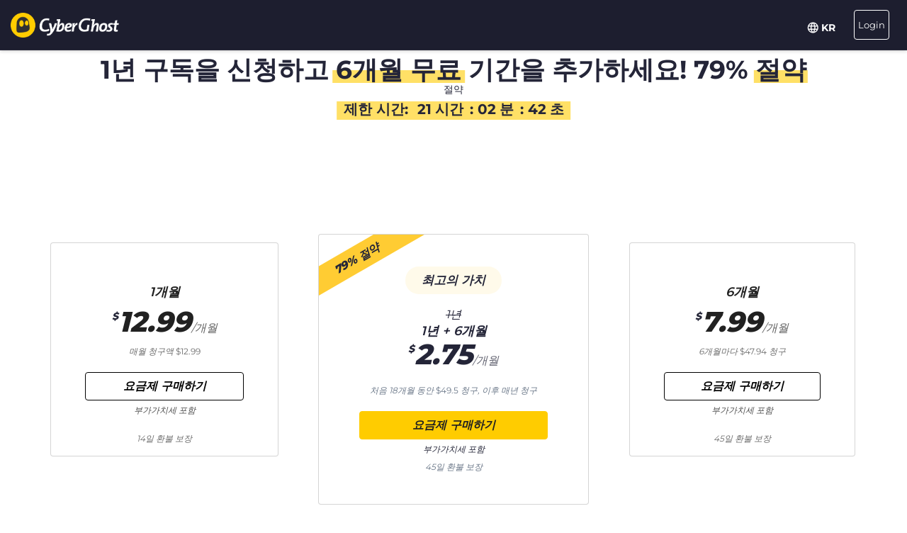

--- FILE ---
content_type: text/html; charset=UTF-8
request_url: https://www.cyberghostvpn.com/ko/buy?&aff_id=9453&coupon=FlashSale2&aff_sub4=FlashSale2&brand=cravingtech&source=article1%2F%2F%2F&aff_sub5=footer&conversionpoint=footer
body_size: 49682
content:
<!DOCTYPE html>
<html lang="ko">
<head>
    <meta charset="utf-8">    <meta name="viewport" content="width=device-width, initial-scale=1.0">
    <title>
        신용카드 또는 PayPal로 CyberGhost VPN을 구입하세요    </title>
    <meta http-equiv="X-UA-Compatible" content="IE=edge" />
    <meta name="viewport" content="width=device-width, initial-scale=1.0, user-scalable=no" />
    <meta name="publisher" content="CyberGhost" />
    <meta name="charset" content="UTF-8" />
    <meta http-equiv="Content-Type" content="text/html; charset=UTF-8" />

    <!-- icons -->
    <meta name="apple-itunes-app" content="app-id=583009522">
    <meta name="google-play-app" content="app-id=de.mobileconcepts.cyberghost">
    <link rel="icon" type="image/png" href="/favicon-192x192.png?v=1" sizes="192x192">
    <link rel="icon" type="image/png" href="/favicon-160x160.png?v=1" sizes="160x160">
    <link rel="icon" type="image/png" href="/favicon-96x96.png?v=1" sizes="96x96">
    <link rel="icon" type="image/png" href="/favicon-16x16.png?v=1" sizes="16x16">
    <link rel="icon" type="image/png" href="/favicon-32x32.png?v=1" sizes="32x32">
    <link rel="apple-touch-icon" sizes="57x57" href="/apple-touch-icon-57x57.png?v=1">
    <link rel="apple-touch-icon" sizes="114x114" href="/apple-touch-icon-114x114.png?v=1">
    <link rel="apple-touch-icon" sizes="72x72" href="/apple-touch-icon-72x72.png?v=1">
    <link rel="apple-touch-icon" sizes="144x144" href="/apple-touch-icon-144x144.png?v=1">
    <link rel="apple-touch-icon" sizes="60x60" href="/apple-touch-icon-60x60.png?v=1">
    <link rel="apple-touch-icon" sizes="120x120" href="/apple-touch-icon-120x120.png?v=1">
    <link rel="apple-touch-icon" sizes="76x76" href="/apple-touch-icon-76x76.png?v=1">
    <link rel="apple-touch-icon" sizes="152x152" href="/apple-touch-icon-152x152.png?v=1">
    <link rel="apple-touch-icon" sizes="180x180" href="/apple-touch-icon-180x180.png?v=1">
    <meta name="msapplication-TileColor" content="#2d89ef">
    <meta name="msapplication-TileImage" content="/mstile-144x144.png?v=1">
    <link rel="canonical" href="https://www.cyberghostvpn.com/ko/buy" />
<link rel="alternate" hreflang="en" href="https://www.cyberghostvpn.com/buy" />
<link rel="alternate" hreflang="zh" href="https://www.cyberghostvpn.com/zh/buy" />
<link rel="alternate" hreflang="cs" href="https://www.cyberghostvpn.com/cs/buy" />
<link rel="alternate" hreflang="da" href="https://www.cyberghostvpn.com/da/buy" />
<link rel="alternate" hreflang="de" href="https://www.cyberghostvpn.com/de/kaufen" />
<link rel="alternate" hreflang="el" href="https://www.cyberghostvpn.com/el/buy" />
<link rel="alternate" hreflang="es" href="https://www.cyberghostvpn.com/es/buy" />
<link rel="alternate" hreflang="fi" href="https://www.cyberghostvpn.com/fi/buy" />
<link rel="alternate" hreflang="fr" href="https://www.cyberghostvpn.com/fr/acheter" />
<link rel="alternate" hreflang="id" href="https://www.cyberghostvpn.com/id/buy" />
<link rel="alternate" hreflang="it" href="https://www.cyberghostvpn.com/it/buy" />
<link rel="alternate" hreflang="ja" href="https://www.cyberghostvpn.com/ja/buy" />
<link rel="alternate" hreflang="ko" href="https://www.cyberghostvpn.com/ko/buy" />
<link rel="alternate" hreflang="hu" href="https://www.cyberghostvpn.com/hu/buy" />
<link rel="alternate" hreflang="nl" href="https://www.cyberghostvpn.com/nl/buy" />
<link rel="alternate" hreflang="nb" href="https://www.cyberghostvpn.com/nb/buy" />
<link rel="alternate" hreflang="pl" href="https://www.cyberghostvpn.com/pl/buy" />
<link rel="alternate" hreflang="pt" href="https://www.cyberghostvpn.com/pt/buy" />
<link rel="alternate" hreflang="ro" href="https://www.cyberghostvpn.com/ro/cumpara" />
<link rel="alternate" hreflang="ru" href="https://www.cyberghostvpn.com/ru/buy" />
<link rel="alternate" hreflang="sv" href="https://www.cyberghostvpn.com/sv/buy" />
<link rel="alternate" hreflang="tr" href="https://www.cyberghostvpn.com/tr/buy" />
<link rel="alternate" hreflang="vi" href="https://www.cyberghostvpn.com/vi/buy" />

    
    
    <meta property="og:image" content="https://www.cyberghostvpn.com/img/pages/shop/template/og-image.png"><meta property="og:image:secure_url" content="https://www.cyberghostvpn.com/img/pages/shop/template/og-image.png"><meta property="og:title" content="CyberGhost&amp;nbsp;VPN 구매"><meta property="og:description" content="온라인 개인 정보를 보호하고, 익명으로 웹을 서핑하고, 차단된 콘텐츠를 자유롭게 이용할 수 있기를 바라는 수백만 명의 사용자들이 CyberGhost&amp;nbsp;VPN을 믿고 사용하고 있습니다. 지금 다운로드하세요!"><meta name="description" content="VPN을 구입하고 디지털 프라이버시를 보호하세요. 모든 VPN 요금제로 CyberGhost 앱과 기능을 이용할 수 있으며 45일 환불 보장이 제공됩니다.">
    <meta http-equiv="Content-Language" content="ko" />

    
        
        <link href="https://www.googletagmanager.com/gtag/js?id=GTM-W7V2297" rel="preconnect">
    <link rel="dns-prefetch" href="https://www.googletagmanager.com/">

    <link rel="stylesheet" href="https://cdnjs.cloudflare.com/ajax/libs/font-awesome/5.10.2/css/all.min.css" integrity="sha256-zmfNZmXoNWBMemUOo1XUGFfc0ihGGLYdgtJS3KCr/l0=" crossorigin="anonymous" />

    <link rel="stylesheet" href="https://cdnjs.cloudflare.com/ajax/libs/twitter-bootstrap/3.3.7/css/bootstrap.min.css"/><link rel="stylesheet" href="https://cdnjs.cloudflare.com/ajax/libs/animate.css/3.7.0/animate.min.css"/>
    <style type="text/css">@font-face {font-family:Montserrat;font-style:normal;font-weight:300;src:url(/cf-fonts/s/montserrat/5.0.16/latin-ext/300/normal.woff2);unicode-range:U+0100-02AF,U+0304,U+0308,U+0329,U+1E00-1E9F,U+1EF2-1EFF,U+2020,U+20A0-20AB,U+20AD-20CF,U+2113,U+2C60-2C7F,U+A720-A7FF;font-display:swap;}@font-face {font-family:Montserrat;font-style:normal;font-weight:300;src:url(/cf-fonts/s/montserrat/5.0.16/latin/300/normal.woff2);unicode-range:U+0000-00FF,U+0131,U+0152-0153,U+02BB-02BC,U+02C6,U+02DA,U+02DC,U+0304,U+0308,U+0329,U+2000-206F,U+2074,U+20AC,U+2122,U+2191,U+2193,U+2212,U+2215,U+FEFF,U+FFFD;font-display:swap;}@font-face {font-family:Montserrat;font-style:normal;font-weight:300;src:url(/cf-fonts/s/montserrat/5.0.16/cyrillic-ext/300/normal.woff2);unicode-range:U+0460-052F,U+1C80-1C88,U+20B4,U+2DE0-2DFF,U+A640-A69F,U+FE2E-FE2F;font-display:swap;}@font-face {font-family:Montserrat;font-style:normal;font-weight:300;src:url(/cf-fonts/s/montserrat/5.0.16/cyrillic/300/normal.woff2);unicode-range:U+0301,U+0400-045F,U+0490-0491,U+04B0-04B1,U+2116;font-display:swap;}@font-face {font-family:Montserrat;font-style:normal;font-weight:300;src:url(/cf-fonts/s/montserrat/5.0.16/vietnamese/300/normal.woff2);unicode-range:U+0102-0103,U+0110-0111,U+0128-0129,U+0168-0169,U+01A0-01A1,U+01AF-01B0,U+0300-0301,U+0303-0304,U+0308-0309,U+0323,U+0329,U+1EA0-1EF9,U+20AB;font-display:swap;}@font-face {font-family:Montserrat;font-style:normal;font-weight:400;src:url(/cf-fonts/s/montserrat/5.0.16/latin-ext/400/normal.woff2);unicode-range:U+0100-02AF,U+0304,U+0308,U+0329,U+1E00-1E9F,U+1EF2-1EFF,U+2020,U+20A0-20AB,U+20AD-20CF,U+2113,U+2C60-2C7F,U+A720-A7FF;font-display:swap;}@font-face {font-family:Montserrat;font-style:normal;font-weight:400;src:url(/cf-fonts/s/montserrat/5.0.16/cyrillic-ext/400/normal.woff2);unicode-range:U+0460-052F,U+1C80-1C88,U+20B4,U+2DE0-2DFF,U+A640-A69F,U+FE2E-FE2F;font-display:swap;}@font-face {font-family:Montserrat;font-style:normal;font-weight:400;src:url(/cf-fonts/s/montserrat/5.0.16/vietnamese/400/normal.woff2);unicode-range:U+0102-0103,U+0110-0111,U+0128-0129,U+0168-0169,U+01A0-01A1,U+01AF-01B0,U+0300-0301,U+0303-0304,U+0308-0309,U+0323,U+0329,U+1EA0-1EF9,U+20AB;font-display:swap;}@font-face {font-family:Montserrat;font-style:normal;font-weight:400;src:url(/cf-fonts/s/montserrat/5.0.16/latin/400/normal.woff2);unicode-range:U+0000-00FF,U+0131,U+0152-0153,U+02BB-02BC,U+02C6,U+02DA,U+02DC,U+0304,U+0308,U+0329,U+2000-206F,U+2074,U+20AC,U+2122,U+2191,U+2193,U+2212,U+2215,U+FEFF,U+FFFD;font-display:swap;}@font-face {font-family:Montserrat;font-style:normal;font-weight:400;src:url(/cf-fonts/s/montserrat/5.0.16/cyrillic/400/normal.woff2);unicode-range:U+0301,U+0400-045F,U+0490-0491,U+04B0-04B1,U+2116;font-display:swap;}@font-face {font-family:Montserrat;font-style:normal;font-weight:600;src:url(/cf-fonts/s/montserrat/5.0.16/latin/600/normal.woff2);unicode-range:U+0000-00FF,U+0131,U+0152-0153,U+02BB-02BC,U+02C6,U+02DA,U+02DC,U+0304,U+0308,U+0329,U+2000-206F,U+2074,U+20AC,U+2122,U+2191,U+2193,U+2212,U+2215,U+FEFF,U+FFFD;font-display:swap;}@font-face {font-family:Montserrat;font-style:normal;font-weight:600;src:url(/cf-fonts/s/montserrat/5.0.16/cyrillic-ext/600/normal.woff2);unicode-range:U+0460-052F,U+1C80-1C88,U+20B4,U+2DE0-2DFF,U+A640-A69F,U+FE2E-FE2F;font-display:swap;}@font-face {font-family:Montserrat;font-style:normal;font-weight:600;src:url(/cf-fonts/s/montserrat/5.0.16/vietnamese/600/normal.woff2);unicode-range:U+0102-0103,U+0110-0111,U+0128-0129,U+0168-0169,U+01A0-01A1,U+01AF-01B0,U+0300-0301,U+0303-0304,U+0308-0309,U+0323,U+0329,U+1EA0-1EF9,U+20AB;font-display:swap;}@font-face {font-family:Montserrat;font-style:normal;font-weight:600;src:url(/cf-fonts/s/montserrat/5.0.16/latin-ext/600/normal.woff2);unicode-range:U+0100-02AF,U+0304,U+0308,U+0329,U+1E00-1E9F,U+1EF2-1EFF,U+2020,U+20A0-20AB,U+20AD-20CF,U+2113,U+2C60-2C7F,U+A720-A7FF;font-display:swap;}@font-face {font-family:Montserrat;font-style:normal;font-weight:600;src:url(/cf-fonts/s/montserrat/5.0.16/cyrillic/600/normal.woff2);unicode-range:U+0301,U+0400-045F,U+0490-0491,U+04B0-04B1,U+2116;font-display:swap;}@font-face {font-family:Montserrat;font-style:normal;font-weight:700;src:url(/cf-fonts/s/montserrat/5.0.16/cyrillic-ext/700/normal.woff2);unicode-range:U+0460-052F,U+1C80-1C88,U+20B4,U+2DE0-2DFF,U+A640-A69F,U+FE2E-FE2F;font-display:swap;}@font-face {font-family:Montserrat;font-style:normal;font-weight:700;src:url(/cf-fonts/s/montserrat/5.0.16/latin-ext/700/normal.woff2);unicode-range:U+0100-02AF,U+0304,U+0308,U+0329,U+1E00-1E9F,U+1EF2-1EFF,U+2020,U+20A0-20AB,U+20AD-20CF,U+2113,U+2C60-2C7F,U+A720-A7FF;font-display:swap;}@font-face {font-family:Montserrat;font-style:normal;font-weight:700;src:url(/cf-fonts/s/montserrat/5.0.16/latin/700/normal.woff2);unicode-range:U+0000-00FF,U+0131,U+0152-0153,U+02BB-02BC,U+02C6,U+02DA,U+02DC,U+0304,U+0308,U+0329,U+2000-206F,U+2074,U+20AC,U+2122,U+2191,U+2193,U+2212,U+2215,U+FEFF,U+FFFD;font-display:swap;}@font-face {font-family:Montserrat;font-style:normal;font-weight:700;src:url(/cf-fonts/s/montserrat/5.0.16/vietnamese/700/normal.woff2);unicode-range:U+0102-0103,U+0110-0111,U+0128-0129,U+0168-0169,U+01A0-01A1,U+01AF-01B0,U+0300-0301,U+0303-0304,U+0308-0309,U+0323,U+0329,U+1EA0-1EF9,U+20AB;font-display:swap;}@font-face {font-family:Montserrat;font-style:normal;font-weight:700;src:url(/cf-fonts/s/montserrat/5.0.16/cyrillic/700/normal.woff2);unicode-range:U+0301,U+0400-045F,U+0490-0491,U+04B0-04B1,U+2116;font-display:swap;}@font-face {font-family:Montserrat;font-style:normal;font-weight:800;src:url(/cf-fonts/s/montserrat/5.0.16/vietnamese/800/normal.woff2);unicode-range:U+0102-0103,U+0110-0111,U+0128-0129,U+0168-0169,U+01A0-01A1,U+01AF-01B0,U+0300-0301,U+0303-0304,U+0308-0309,U+0323,U+0329,U+1EA0-1EF9,U+20AB;font-display:swap;}@font-face {font-family:Montserrat;font-style:normal;font-weight:800;src:url(/cf-fonts/s/montserrat/5.0.16/cyrillic/800/normal.woff2);unicode-range:U+0301,U+0400-045F,U+0490-0491,U+04B0-04B1,U+2116;font-display:swap;}@font-face {font-family:Montserrat;font-style:normal;font-weight:800;src:url(/cf-fonts/s/montserrat/5.0.16/latin/800/normal.woff2);unicode-range:U+0000-00FF,U+0131,U+0152-0153,U+02BB-02BC,U+02C6,U+02DA,U+02DC,U+0304,U+0308,U+0329,U+2000-206F,U+2074,U+20AC,U+2122,U+2191,U+2193,U+2212,U+2215,U+FEFF,U+FFFD;font-display:swap;}@font-face {font-family:Montserrat;font-style:normal;font-weight:800;src:url(/cf-fonts/s/montserrat/5.0.16/latin-ext/800/normal.woff2);unicode-range:U+0100-02AF,U+0304,U+0308,U+0329,U+1E00-1E9F,U+1EF2-1EFF,U+2020,U+20A0-20AB,U+20AD-20CF,U+2113,U+2C60-2C7F,U+A720-A7FF;font-display:swap;}@font-face {font-family:Montserrat;font-style:normal;font-weight:800;src:url(/cf-fonts/s/montserrat/5.0.16/cyrillic-ext/800/normal.woff2);unicode-range:U+0460-052F,U+1C80-1C88,U+20B4,U+2DE0-2DFF,U+A640-A69F,U+FE2E-FE2F;font-display:swap;}</style>

        <link rel="stylesheet" href="https://assets.cyberghostvpn.com/css/a096a76f95bffaa237d39e8383823c8812a7a6d7afaec861d47a5b58942ef194.css?v=3.245.0"/>    <script src='https://cdnjs.cloudflare.com/ajax/libs/jquery/3.0.0/jquery.min.js' charset='utf-8'></script>
        <script>jQuery.event.special.touchstart={setup:function(t,e,s){this.addEventListener("touchstart",s,{passive:!0})}};</script>
    

<script>
    dataLayer = [{
        'project': 'www',
        'build': '3.245.0',
        'environment': 'production',
        'locale': 'ko',
        'currency': 'USD',
        'pageName' : 'www_pricing',
        'visitorId' : '11939b31fdfedc26f3c50e3b8cfb16d1bdf28e5d881b17e4cc87527f3de77b40',
        'tracking' : {"lp":"www_","conversionpoint":"footer","initial_conversionpoint":"footer","coupon":"FlashSale2"},
        'cfCountry' : 'US',
        //VWO
        'CampaignId': 0,
        'VariationId': 0,
        'CampaignName': 0,
        'VariationName': 0,
        'instanceRegion' : 'cg_usw1',
        'instanceId': 'cg_697b4bf7ecdb3',
        'InitialStartTime' : 1769741828,
        'internalAccount' : false,
        'selected_product_id' : '',
        'selected_months_sold' :'',
        'selected_gross_revenue' : '',
        'logged_in': 'false',
        'prev_page': '/',
        'scroll_depth_prev_page': '0'
    }];
</script>

<script>
    window.CONFIG = window.CONFIG || {};
    window.CONFIG.country = "US";
    window.CONFIG.currency = 'USD';
    window.CONFIG.products = JSON.parse('{"coupon":{"id":"50342","slug":"cyberghost-vpn-3","interval":"18","runtime":"12","prices":{"eur":"2.75","usd":"2.75","gbp":"2.39","aud":"3.99","chf":"2.95","jpy":"300","rub":"209","inr":"199","brl":"15.45","krw":"3350"},"features":{"pcloud":true,"restoro":true,"nospy":true,"discount_first_interval":true}},"left":{"id":"40183","slug":"cyberghost-vpn-1","interval":"1","runtime":"1","prices":{"eur":"11.99","usd":"12.99","gbp":"10.89","aud":"18.49","chf":"12.99","jpy":"1425","rub":"815","inr":"895","brl":"48.65","krw":"15900"},"features":{"":true}},"middle":{"id":"50342","slug":"cyberghost-vpn-3","interval":"18","runtime":"12","prices":{"eur":"2.75","usd":"2.75","gbp":"2.39","aud":"3.99","chf":"2.95","jpy":"300","rub":"209","inr":"199","brl":"15.45","krw":"3350"},"features":{"pcloud":true,"restoro":true,"nospy":true,"discount_first_interval":true}},"right":{"id":"50343","slug":"cyberghost-vpn-2","interval":"6","runtime":"6","prices":{"eur":"7.99","usd":"7.99","gbp":"5.95","aud":"10.99","chf":"8.49","jpy":"875","rub":"605","inr":"585","brl":"44.79","krw":"9800"},"features":{"pcloud":true,"restoro":true,"nospy":true}},"globalDefault":{"id":"10248","slug":"cyberghost-vpn-5","interval":"12","prices":{"eur":"4.15","usd":"4.15","chf":"4.75","aud":"5.66","gbp":"3.75","jpy":"455","rub":"272.5","inr":"289","brl":"16.5","krw":"4994"},"features":{"nospy":false}},"globalNospy":{"id":"10247","slug":"cyberghost-vpn-6","interval":"12","prices":{"eur":"4.99","usd":"4.99","chf":"5.66","aud":"6.75","gbp":"4.49","jpy":"545","rub":"274.5","inr":"347","brl":"19.5","krw":"5995"},"features":{"nospy":true}},"trial7days":{"id":"10266","slug":"cyberghost-vpn-trial","interval":"12","prices":{"eur":"5.25","usd":"5.25","chf":"5.95","aud":"7.25","gbp":"4.75","jpy":"575","rub":"344","inr":"364.5","brl":"20.5","krw":"6305"},"features":[]}}');
    window.CONFIG.upsell = false;
    window.CONFIG.locale = "ko";
    window.CONFIG.language = "ko";
    window.CONFIG.page_id = "buy";

    window.CONFIG.cookieprefix = "cg_";
    window.CONFIG.cookiedomain = ".cyberghostvpn.com";

    window.CONFIG.dynamicPrice = "$49.5";
    window.CONFIG.dynamicDiscount = "79";
    window.CONFIG.dynamicMonthlyPrice = '$<span class="price">2.75</span>';
    window.CONFIG.dynamicMonthlyPriceCurrency = "$";

    window.CONFIG.pageName = 'www_pricing';

        window.account = false;
    </script>
<script type="text/javascript">

    window.ALOOMA_CUSTOM_LIB_URL = "https://assets.cyberghostvpn.com/js/alooma/alooma-latest.min.js?v=3.245.0";

    (function(e,b){if(!b.__SV){var a,f,i,g;
        window.alooma=b;
        b._i=[];
        b.init=function(a,e,d){function f(b,h){var a=h.split("."); 2==a.length&&(b=b[a[0]],h=a[1]); b[h]=function(){b.push([h].concat(Array.prototype.slice.call(arguments,0)))}}var c=b; "undefined"!==typeof d?c=b[d]=[]:d="alooma";
            c.people=c.people||[];
            c.toString=function(b){var a="alooma";
                "alooma"!==d&&(a+="."+d);
                b||(a+=" (stub)");
                return a};
            c.people.toString=function(){return c.toString(1)+".people (stub)"};
            i="disable time_event track track_custom_event track_pageview track_links track_forms register register_once alias unregister identify name_tag set_config people.set people.set_once people.increment people.append people.union people.track_charge people.clear_charges people.delete_user".split(" ");
            for(g=0; g<i.length; g++)f(c,i[g]);
            b._i.push([a,e,d])};
        b.__SV=1.2;
        a=e.createElement("script");
        a.type="text/javascript";
        a.async=!0;
        a.src="undefined"!==typeof ALOOMA_CUSTOM_LIB_URL?ALOOMA_CUSTOM_LIB_URL:"file:"===e.location.protocol&&"//cdn.alooma.com/libs/alooma-latest.min.js".match(/^\/\//)?"https://cdn.alooma.com/libs/alooma-latest.min.js":"//cdn.alooma.com/libs/alooma-latest.min.js"; f=e.getElementsByTagName("script")[0];
        f.parentNode.insertBefore(a,f)}})(document,window.alooma||[]);
    alooma.init("Q3liZXJnaG9zdFZQTg==", {"api_host":"https://kapetracking.com/jssdk"},"iknowlogy");


</script>
<script>
    window.feedbackUri = '/feedback';
    window.feedbackParams = [];
    window.feedbackReady = false;

    window.feedbackCallbacks = window.feedbackCallbacks || [];

    window.distinctId = 'EE6788BC-4410-4AE2-960E-7B55A144E2F8';
    function addToResult(result, add) {
        result = result || {};
        add = add || {};
        for(var k in add){
            if(add.hasOwnProperty(k)){
                result[k]=add[k];
            }
        }
        return result;
    }

    (function(window, $) {
        initFeedback(window.distinctId);

        window.Feedback = window.Feedback || {};
        window.Feedback.update = function(additionalParams, callback) {
            additionalParams = additionalParams || {};
            var distinct_id = window.distinctId || false;
            var feedbackUri = window.feedbackUri || false;
            if(feedbackUri) {
                if(distinct_id) {
                    if(feedbackUri.indexOf('?')!==-1) {
                        feedbackUri += '&';
                    }
                    else {
                        feedbackUri += '?';
                    }
                    feedbackUri += 'distinct_id='+distinct_id;
                }
            }
            console.log("Feedback.update: ",feedbackUri);
            updateFeedback(feedbackUri, additionalParams, callback);
        };
        window.Feedback.fetch = function(callback) {
            var distinct_id = window.distinctId || false;
            var feedbackUri = window.feedbackUri || false;
            if(feedbackUri) {
                if(distinct_id) {
                    if(feedbackUri.indexOf('?')!==-1) {
                        feedbackUri += '&';
                    }
                    else {
                        feedbackUri += '?';
                    }
                    feedbackUri += 'distinct_id='+distinct_id;
                }
            }
            console.log("Feedback.update: ",feedbackUri);
            updateFeedback(feedbackUri, callback);
        };

        // add feedback to elastic
        window.Feedback.pushToElastic = function (params) {
            window.dataLayer = window.dataLayer || [];
            window.dataLayer.push(params);
        };

        function initFeedback(distinct_id) {
            distinct_id = distinct_id || false;
            var feedbackUri = window.feedbackUri;
            if(distinct_id) {
                if(feedbackUri.indexOf('?')!==-1) {
                    feedbackUri += '&';
                }
                else {
                    feedbackUri += '?';
                }
                feedbackUri += 'distinct_id='+distinct_id;
            }
            //console.log("initFeedback: ",feedbackUri);
            //create/update feedback id
            updateFeedback(feedbackUri);
        }
        function updateFeedback(feedbackUri, params, callback) {
            //console.log("updateFeedback: ",feedbackUri);
            callback = callback || function(clickId) {};
            if(!feedbackUri || !feedbackUri.length) {
                callback.call(this,[null]);
                return false;
            }
            params = params || {};
            //console.log("params: ",params);
            params['language'] = window.locale;
            params = addToResult(params, window.feedbackParams);
            // if(additionalParams) {
            //     var params = [];
            //     for(var i in additionalParams) {
            //         params.push(encodeURIComponent(i)+'='+encodeURIComponent(additionalParams[i]));
            //     }
            //     if(params && params.length) {
            //         if(feedbackUri.indexOf('?')!==-1) {
            //             feedbackUri += '&';
            //         }
            //         else {
            //             feedbackUri += '?';
            //         }
            //         feedbackUri += params.join('&');
            //     }
            // }
            //create/update feedback id
            $(function() {
                $.ajax({
                    method: 'POST',
                    url: feedbackUri,
                    data: params,
                    cache: false,
                    withCredentials: true,
                    timeout: 30000, // sets timeout to 3 seconds
                    success: function(data) {
                        console.log("initFeedback: ",data);
                        if(data && data.hasOwnProperty('clickId')) {
                            window.clickId = data.clickId;

                            // if(data.clickData && data.clickData.distinct_id && window.mixpanel) {
                            //     window.mixpanel.identify(data.clickData.distinct_id);
                            // }

                            window.dataLayer = window.dataLayer || [];
                            window.dataLayer.push({
                                event: 'feedback_init',
                                clickId: data.clickId,
                                clickData: data.clickData || {}
                            });
                        }
                        window.feedbackReady = true;

                        for (var i = 0; i < window.feedbackCallbacks.length; ++i) {
                            try {
                                window.feedbackCallbacks[i](data.clickId, data.clickData);
                            } catch (err) {}
                        }
                        callback.call(this,[data.clickId, data.clickData]);
                    },
                    error: function(error) {
                        console.log("initFeedback: ",error);
                        window.feedbackReady = true;

                        for (var i = 0; i < window.feedbackCallbacks.length; ++i) {
                            try {
                                window.feedbackCallbacks[i](false);
                            } catch (err) {}
                        }
                        callback.call(this,[null]);
                    }
                });
            });
        }
        function fetchFeedback(feedbackUri, callback) {
            console.log("fetchFeedback: ",feedbackUri);
            callback = callback || function(clickId) {};
            if(!feedbackUri || !feedbackUri.length) {
                callback.call(this,[null]);
                return false;
            }
            //create/update feedback id
            $(function() {
                $.ajax({
                    method: 'get',
                    url: feedbackUri,
                    data: {},
                    cache: false,
                    withCredentials: true,
                    timeout: 3000, // sets timeout to 3 seconds
                    success: function(data) {
                        console.log("fetchFeedback: ",data);
                        if(data && data.hasOwnProperty('clickId')) {
                            window.clickId = data.clickId;
                        }
                        callback.call(this,[data.clickId]);
                    },
                    error: function(error) {
                        console.log("fetchFeedback: ",error);
                        callback.call(this,[null]);
                    }
                });
            });
        }
    })(window, $);
</script>

    <script src="/js/alooma-wrapper.js"></script>

    </head>
<body class="ko _FlashSale2">
    




<div class="exposed-bar d-none " >

    <a class="client-info hidden no-link" href='javascript:;' title='' >

        <!-- Location -->
                        
        <!-- Your IP -->
                    <span><span class='.label'>귀하의 IP:</span> <strong class="js-client-ip">18.191.207.20</strong></span>
        
        <!-- Your Company -->

                    <!-- <span class="hidden-xs visitor-company" style="display: none"><span class='.label'>:</span> <strong class="js-client-business">Amazon.com, Inc.</strong></span> -->
        
                    <!-- <span class="hidden-xs visitor-company"><span class='.label'>:</span> <strong class="js-client-business">Amazon.com, Inc.</strong></span> -->
        

        <!-- Status (Exposed / Protected) -->
                    <span><span class='.label'>보호 상태:</span> <strong class="js-client-exposed"><span class='status exposed'>EXPOSED <i class='fa fa-exclamation-triangle hidden-xs '></i></span></strong></span>
        

    </a>



</div>
<!-- Main Menu - October 2021 -->





<!-- navbar-fixed-top -->
<nav class="main-menu mod-2021 navbar navbar-default ko navbar-darkblue" role="navigation">

        <div class="container-fluid">

        <!-- brand -->
        <div class="navbar-header pull-left">
            <a class="navbar-brand" href="/ko/">
                <img class='cg-logo' src="/img/element/main-menu/cyberghost_menu_logo_dark@2x.png" alt="CyberGhost VPN" width="437" height="100">
            </a>
        </div>


        <!-- non collapsible items  -->
        <div class="navbar-sticky pull-right">

            <div class='country-selection-exposed-bar mobile-country-selection' >
                <ul class='nav'>
                    <li class="menu-item menu-country pull-left " >
                        <a href="#" id="dropdown-languages" class="dropdown-toggle menu-link menu-country-sel" data-toggle="dropdown" aria-haspopup="true" aria-expanded="false"><img src='/img/globe-lang-v2.svg' width='16' height='16' class='mr-2'></span>&nbsp;<span>KR&nbsp;</span></a>
                        <ul class="dropdown-menu dropdown-menu-right" id="dropdown-lang">
                                                            <li><a href="/buy?&amp;aff_id=9453&amp;coupon=FlashSale2&amp;aff_sub4=FlashSale2&amp;brand=cravingtech&amp;source=article1%2F%2F%2F&amp;aff_sub5=footer&amp;conversionpoint=footer"><span>English</span></a></li>
                                                            <li><a href="/zh/buy?&amp;aff_id=9453&amp;coupon=FlashSale2&amp;aff_sub4=FlashSale2&amp;brand=cravingtech&amp;source=article1%2F%2F%2F&amp;aff_sub5=footer&amp;conversionpoint=footer"><span>简体中文</span></a></li>
                                                            <li><a href="/cs/buy?&amp;aff_id=9453&amp;coupon=FlashSale2&amp;aff_sub4=FlashSale2&amp;brand=cravingtech&amp;source=article1%2F%2F%2F&amp;aff_sub5=footer&amp;conversionpoint=footer"><span>Čeština</span></a></li>
                                                            <li><a href="/da/buy?&amp;aff_id=9453&amp;coupon=FlashSale2&amp;aff_sub4=FlashSale2&amp;brand=cravingtech&amp;source=article1%2F%2F%2F&amp;aff_sub5=footer&amp;conversionpoint=footer"><span>Dansk</span></a></li>
                                                            <li><a href="/de/kaufen?&amp;aff_id=9453&amp;coupon=FlashSale2&amp;aff_sub4=FlashSale2&amp;brand=cravingtech&amp;source=article1%2F%2F%2F&amp;aff_sub5=footer&amp;conversionpoint=footer"><span>Deutsch</span></a></li>
                                                            <li><a href="/el/buy?&amp;aff_id=9453&amp;coupon=FlashSale2&amp;aff_sub4=FlashSale2&amp;brand=cravingtech&amp;source=article1%2F%2F%2F&amp;aff_sub5=footer&amp;conversionpoint=footer"><span>Ελληνικά</span></a></li>
                                                            <li><a href="/es/buy?&amp;aff_id=9453&amp;coupon=FlashSale2&amp;aff_sub4=FlashSale2&amp;brand=cravingtech&amp;source=article1%2F%2F%2F&amp;aff_sub5=footer&amp;conversionpoint=footer"><span>Español</span></a></li>
                                                            <li><a href="/fi/buy?&amp;aff_id=9453&amp;coupon=FlashSale2&amp;aff_sub4=FlashSale2&amp;brand=cravingtech&amp;source=article1%2F%2F%2F&amp;aff_sub5=footer&amp;conversionpoint=footer"><span>Finnish</span></a></li>
                                                            <li><a href="/fr/acheter?&amp;aff_id=9453&amp;coupon=FlashSale2&amp;aff_sub4=FlashSale2&amp;brand=cravingtech&amp;source=article1%2F%2F%2F&amp;aff_sub5=footer&amp;conversionpoint=footer"><span>Français</span></a></li>
                                                            <li><a href="/id/buy?&amp;aff_id=9453&amp;coupon=FlashSale2&amp;aff_sub4=FlashSale2&amp;brand=cravingtech&amp;source=article1%2F%2F%2F&amp;aff_sub5=footer&amp;conversionpoint=footer"><span>Indonesian</span></a></li>
                                                            <li><a href="/it/buy?&amp;aff_id=9453&amp;coupon=FlashSale2&amp;aff_sub4=FlashSale2&amp;brand=cravingtech&amp;source=article1%2F%2F%2F&amp;aff_sub5=footer&amp;conversionpoint=footer"><span>Italiano</span></a></li>
                                                            <li><a href="/ja/buy?&amp;aff_id=9453&amp;coupon=FlashSale2&amp;aff_sub4=FlashSale2&amp;brand=cravingtech&amp;source=article1%2F%2F%2F&amp;aff_sub5=footer&amp;conversionpoint=footer"><span>日本語</span></a></li>
                                                            <li><a href="/ko/buy?&amp;aff_id=9453&amp;coupon=FlashSale2&amp;aff_sub4=FlashSale2&amp;brand=cravingtech&amp;source=article1%2F%2F%2F&amp;aff_sub5=footer&amp;conversionpoint=footer"><span>한국어</span></a></li>
                                                            <li><a href="/hu/buy?&amp;aff_id=9453&amp;coupon=FlashSale2&amp;aff_sub4=FlashSale2&amp;brand=cravingtech&amp;source=article1%2F%2F%2F&amp;aff_sub5=footer&amp;conversionpoint=footer"><span>Magyar</span></a></li>
                                                            <li><a href="/nl/buy?&amp;aff_id=9453&amp;coupon=FlashSale2&amp;aff_sub4=FlashSale2&amp;brand=cravingtech&amp;source=article1%2F%2F%2F&amp;aff_sub5=footer&amp;conversionpoint=footer"><span>Nederlands</span></a></li>
                                                            <li><a href="/nb/buy?&amp;aff_id=9453&amp;coupon=FlashSale2&amp;aff_sub4=FlashSale2&amp;brand=cravingtech&amp;source=article1%2F%2F%2F&amp;aff_sub5=footer&amp;conversionpoint=footer"><span>Norsk</span></a></li>
                                                            <li><a href="/pl/buy?&amp;aff_id=9453&amp;coupon=FlashSale2&amp;aff_sub4=FlashSale2&amp;brand=cravingtech&amp;source=article1%2F%2F%2F&amp;aff_sub5=footer&amp;conversionpoint=footer"><span>Polski</span></a></li>
                                                            <li><a href="/pt/buy?&amp;aff_id=9453&amp;coupon=FlashSale2&amp;aff_sub4=FlashSale2&amp;brand=cravingtech&amp;source=article1%2F%2F%2F&amp;aff_sub5=footer&amp;conversionpoint=footer"><span>Português</span></a></li>
                                                            <li><a href="/ro/cumpara?&amp;aff_id=9453&amp;coupon=FlashSale2&amp;aff_sub4=FlashSale2&amp;brand=cravingtech&amp;source=article1%2F%2F%2F&amp;aff_sub5=footer&amp;conversionpoint=footer"><span>Română</span></a></li>
                                                            <li><a href="/ru/buy?&amp;aff_id=9453&amp;coupon=FlashSale2&amp;aff_sub4=FlashSale2&amp;brand=cravingtech&amp;source=article1%2F%2F%2F&amp;aff_sub5=footer&amp;conversionpoint=footer"><span>Pусский</span></a></li>
                                                            <li><a href="/sv/buy?&amp;aff_id=9453&amp;coupon=FlashSale2&amp;aff_sub4=FlashSale2&amp;brand=cravingtech&amp;source=article1%2F%2F%2F&amp;aff_sub5=footer&amp;conversionpoint=footer"><span>Svenska</span></a></li>
                                                            <li><a href="/tr/buy?&amp;aff_id=9453&amp;coupon=FlashSale2&amp;aff_sub4=FlashSale2&amp;brand=cravingtech&amp;source=article1%2F%2F%2F&amp;aff_sub5=footer&amp;conversionpoint=footer"><span>Türkçe</span></a></li>
                                                            <li><a href="/vi/buy?&amp;aff_id=9453&amp;coupon=FlashSale2&amp;aff_sub4=FlashSale2&amp;brand=cravingtech&amp;source=article1%2F%2F%2F&amp;aff_sub5=footer&amp;conversionpoint=footer"><span>Vietnamese</span></a></li>
                                                    </ul>
                    </li>
                </ul>
            </div>
            <!-- mobile toggle bucatton -->

            <button type="button" class="btn-menu-icon btn-close d-none"
                    style="
                        background-color: transparent;
                        border: none;
                        transition: opacity 0.3s;
                        padding: 6px;
                        margin-top: 10px;
                        margin-right: 10px;">
                <img src="/img/element/main-menu/btn-close.svg" alt="Close" />
            </button>
            <button type="button" class="navbar-toggle burger-menu-icon ">
                <span class="sr-only">탐색 토글</span>
                <span class="icon-bar"></span>
                <span class="icon-bar"></span>
                <span class="icon-bar"></span>
                <span class="icon-bar"></span>
            </button>

            <ul class="nav navbar-nav new-login">

                                                            <!-- Log in  -->
                        <li class='menu-item' title="Login">
                            <!--                                -->                                                        <a data-toggle="modal" data-target="#login-shop" class="js-login menu-line-btn white white-login " >
                                Login                            </a>
                        </li>
                                                </ul>
        </div>


        <!-- collapsible items  -->

        <div class="collapse navbar-collapse navbar-left" id="main-navbar-collapse">

            <ul class="nav navbar-nav">


                <!-- What Is VPN -->
                

                <!-- VPN Apps -->
                

                <!-- Security Products -->
                

                <!-- Servers -->
                

                <!-- no separator on pricing -->
<!--                --><!--                    <li class='separator'><div></div></li>-->
<!--                -->

                    





                <!-- Pricing -->
                
                <!-- Privacy Hub (EN only) -->
                
                <!-- Help -->
                
            </ul>

        </div> <!-- collapse -->


        <!-- DUPLICATED (in mobile menu): Right side buttons (collapsible): Log Out / Log In, Refer a Friend, Buy Now, My Account -->
        <!--        -->        <div class="collapse navbar-collapse navbar-right" id="main-navbar-collapse">

            <ul class="nav navbar-nav">
                <li>
                    <div class='country-selection-exposed-bar' >
                        <ul class='nav' tabindex="0">
                            <li class="menu-item menu-country pull-left">
                                <a href="#" id="dropdown-languages" class="dropdown-toggle menu-link menu-country-sel" data-toggle="dropdown" aria-haspopup="true" aria-expanded="false"><img src='/img/globe-lang-v2.svg' width='16' height='16' class='mr-2'></span>&nbsp;<span>KR&nbsp;</span></a>
                                <ul class="dropdown-menu dropdown-menu-right" id="dropdown-lang">
                                                                            <li><a href="/buy?&amp;aff_id=9453&amp;coupon=FlashSale2&amp;aff_sub4=FlashSale2&amp;brand=cravingtech&amp;source=article1%2F%2F%2F&amp;aff_sub5=footer&amp;conversionpoint=footer"><span>English</span></a></li>
                                                                            <li><a href="/zh/buy?&amp;aff_id=9453&amp;coupon=FlashSale2&amp;aff_sub4=FlashSale2&amp;brand=cravingtech&amp;source=article1%2F%2F%2F&amp;aff_sub5=footer&amp;conversionpoint=footer"><span>简体中文</span></a></li>
                                                                            <li><a href="/cs/buy?&amp;aff_id=9453&amp;coupon=FlashSale2&amp;aff_sub4=FlashSale2&amp;brand=cravingtech&amp;source=article1%2F%2F%2F&amp;aff_sub5=footer&amp;conversionpoint=footer"><span>Čeština</span></a></li>
                                                                            <li><a href="/da/buy?&amp;aff_id=9453&amp;coupon=FlashSale2&amp;aff_sub4=FlashSale2&amp;brand=cravingtech&amp;source=article1%2F%2F%2F&amp;aff_sub5=footer&amp;conversionpoint=footer"><span>Dansk</span></a></li>
                                                                            <li><a href="/de/kaufen?&amp;aff_id=9453&amp;coupon=FlashSale2&amp;aff_sub4=FlashSale2&amp;brand=cravingtech&amp;source=article1%2F%2F%2F&amp;aff_sub5=footer&amp;conversionpoint=footer"><span>Deutsch</span></a></li>
                                                                            <li><a href="/el/buy?&amp;aff_id=9453&amp;coupon=FlashSale2&amp;aff_sub4=FlashSale2&amp;brand=cravingtech&amp;source=article1%2F%2F%2F&amp;aff_sub5=footer&amp;conversionpoint=footer"><span>Ελληνικά</span></a></li>
                                                                            <li><a href="/es/buy?&amp;aff_id=9453&amp;coupon=FlashSale2&amp;aff_sub4=FlashSale2&amp;brand=cravingtech&amp;source=article1%2F%2F%2F&amp;aff_sub5=footer&amp;conversionpoint=footer"><span>Español</span></a></li>
                                                                            <li><a href="/fi/buy?&amp;aff_id=9453&amp;coupon=FlashSale2&amp;aff_sub4=FlashSale2&amp;brand=cravingtech&amp;source=article1%2F%2F%2F&amp;aff_sub5=footer&amp;conversionpoint=footer"><span>Finnish</span></a></li>
                                                                            <li><a href="/fr/acheter?&amp;aff_id=9453&amp;coupon=FlashSale2&amp;aff_sub4=FlashSale2&amp;brand=cravingtech&amp;source=article1%2F%2F%2F&amp;aff_sub5=footer&amp;conversionpoint=footer"><span>Français</span></a></li>
                                                                            <li><a href="/id/buy?&amp;aff_id=9453&amp;coupon=FlashSale2&amp;aff_sub4=FlashSale2&amp;brand=cravingtech&amp;source=article1%2F%2F%2F&amp;aff_sub5=footer&amp;conversionpoint=footer"><span>Indonesian</span></a></li>
                                                                            <li><a href="/it/buy?&amp;aff_id=9453&amp;coupon=FlashSale2&amp;aff_sub4=FlashSale2&amp;brand=cravingtech&amp;source=article1%2F%2F%2F&amp;aff_sub5=footer&amp;conversionpoint=footer"><span>Italiano</span></a></li>
                                                                            <li><a href="/ja/buy?&amp;aff_id=9453&amp;coupon=FlashSale2&amp;aff_sub4=FlashSale2&amp;brand=cravingtech&amp;source=article1%2F%2F%2F&amp;aff_sub5=footer&amp;conversionpoint=footer"><span>日本語</span></a></li>
                                                                            <li><a href="/ko/buy?&amp;aff_id=9453&amp;coupon=FlashSale2&amp;aff_sub4=FlashSale2&amp;brand=cravingtech&amp;source=article1%2F%2F%2F&amp;aff_sub5=footer&amp;conversionpoint=footer"><span>한국어</span></a></li>
                                                                            <li><a href="/hu/buy?&amp;aff_id=9453&amp;coupon=FlashSale2&amp;aff_sub4=FlashSale2&amp;brand=cravingtech&amp;source=article1%2F%2F%2F&amp;aff_sub5=footer&amp;conversionpoint=footer"><span>Magyar</span></a></li>
                                                                            <li><a href="/nl/buy?&amp;aff_id=9453&amp;coupon=FlashSale2&amp;aff_sub4=FlashSale2&amp;brand=cravingtech&amp;source=article1%2F%2F%2F&amp;aff_sub5=footer&amp;conversionpoint=footer"><span>Nederlands</span></a></li>
                                                                            <li><a href="/nb/buy?&amp;aff_id=9453&amp;coupon=FlashSale2&amp;aff_sub4=FlashSale2&amp;brand=cravingtech&amp;source=article1%2F%2F%2F&amp;aff_sub5=footer&amp;conversionpoint=footer"><span>Norsk</span></a></li>
                                                                            <li><a href="/pl/buy?&amp;aff_id=9453&amp;coupon=FlashSale2&amp;aff_sub4=FlashSale2&amp;brand=cravingtech&amp;source=article1%2F%2F%2F&amp;aff_sub5=footer&amp;conversionpoint=footer"><span>Polski</span></a></li>
                                                                            <li><a href="/pt/buy?&amp;aff_id=9453&amp;coupon=FlashSale2&amp;aff_sub4=FlashSale2&amp;brand=cravingtech&amp;source=article1%2F%2F%2F&amp;aff_sub5=footer&amp;conversionpoint=footer"><span>Português</span></a></li>
                                                                            <li><a href="/ro/cumpara?&amp;aff_id=9453&amp;coupon=FlashSale2&amp;aff_sub4=FlashSale2&amp;brand=cravingtech&amp;source=article1%2F%2F%2F&amp;aff_sub5=footer&amp;conversionpoint=footer"><span>Română</span></a></li>
                                                                            <li><a href="/ru/buy?&amp;aff_id=9453&amp;coupon=FlashSale2&amp;aff_sub4=FlashSale2&amp;brand=cravingtech&amp;source=article1%2F%2F%2F&amp;aff_sub5=footer&amp;conversionpoint=footer"><span>Pусский</span></a></li>
                                                                            <li><a href="/sv/buy?&amp;aff_id=9453&amp;coupon=FlashSale2&amp;aff_sub4=FlashSale2&amp;brand=cravingtech&amp;source=article1%2F%2F%2F&amp;aff_sub5=footer&amp;conversionpoint=footer"><span>Svenska</span></a></li>
                                                                            <li><a href="/tr/buy?&amp;aff_id=9453&amp;coupon=FlashSale2&amp;aff_sub4=FlashSale2&amp;brand=cravingtech&amp;source=article1%2F%2F%2F&amp;aff_sub5=footer&amp;conversionpoint=footer"><span>Türkçe</span></a></li>
                                                                            <li><a href="/vi/buy?&amp;aff_id=9453&amp;coupon=FlashSale2&amp;aff_sub4=FlashSale2&amp;brand=cravingtech&amp;source=article1%2F%2F%2F&amp;aff_sub5=footer&amp;conversionpoint=footer"><span>Vietnamese</span></a></li>
                                                                    </ul>
                            </li>
                        </ul>
                    </div>
                </li>



                
            </ul>

        </div> <!-- collapse -->
        <!--        -->
        <!-- mobile menu -->

        <div id='main-menu-mobile' class='navbar-mobile mod-2021' id='navbar-mobile-main'>


            <div class='navbar-mobile-top'>


                <!--                <button type="button" class="btn-menu-icon btn-back">-->
                <!--                    <img src="/img/element/main-menu/btn-right-arrow.svg" alt="Back" />-->
                <!--                </button>-->

                <!-- <div class='navbar-mobile-title'> -->
                <!-- <span class='title-text title-what-is-vpn'></span> -->
                <!-- <span class='title-text title-security-products'></span> -->
                <!-- <span class='title-text title-apps'></span> -->
                <!-- </div> -->



                <!-- COUNTRY SELECTION (duplicated logic in exposed-bar.ctp) -->

                <!-- NOTE: Duplicated. Here and in exposed-bar.ctp -->
            </div>

            <div id='main-menu-mobile-main' class='navbar-mobile-content menu-2023'>

                <ul class="nav navbar-nav">

                    <!-- What Is VPN -->
                    

                    <!-- VPN Apps -->
                    
                    <!-- Security Products -->
                    

                    <!-- Servers -->
                    
                    <li class='separator-mobile'><div></div></li>

                    <!-- Pricing -->
                    
                    <!-- Privacy Hub -->
                    

                    <!-- Help -->
                    
                </ul>


                <!-- DUPLICATED (in desktop menu): Right side buttons (collapsible): Log Out / Log In, Refer a Friend, Buy Now, My Account -->
                                    <ul class="nav navbar-nav new-menu">

                                                                                    <!-- Log in  -->
                                <li class='menu-item' title="Login">
                                    <a data-toggle="modal" data-target="#login-shop" class="js-login menu-line-btn white">
                                        Login                                    </a>
                                </li>
                                                    
                        
                    </ul>
                            </div> <!-- navbar-mobile-content -->

            <!-- what-is-vpn mobile -->


            <!-- apps mobile -->


            <!-- seucurity products mobile  -->



            <!-- servers mobile  -->


            <!-- countries mobile -->
            <div id='main-menu-mobile-countries' class='navbar-mobile-content navbar-mobile-submenu'>
                <ul class="nav navbar-nav">
                                            <li>
                            <a href="/buy?&amp;aff_id=9453&amp;coupon=FlashSale2&amp;aff_sub4=FlashSale2&amp;brand=cravingtech&amp;source=article1%2F%2F%2F&amp;aff_sub5=footer&amp;conversionpoint=footer">
                                <span>English</span>
                            </a>
                        </li>
                                            <li>
                            <a href="/zh/buy?&amp;aff_id=9453&amp;coupon=FlashSale2&amp;aff_sub4=FlashSale2&amp;brand=cravingtech&amp;source=article1%2F%2F%2F&amp;aff_sub5=footer&amp;conversionpoint=footer">
                                <span>简体中文</span>
                            </a>
                        </li>
                                            <li>
                            <a href="/cs/buy?&amp;aff_id=9453&amp;coupon=FlashSale2&amp;aff_sub4=FlashSale2&amp;brand=cravingtech&amp;source=article1%2F%2F%2F&amp;aff_sub5=footer&amp;conversionpoint=footer">
                                <span>Čeština</span>
                            </a>
                        </li>
                                            <li>
                            <a href="/da/buy?&amp;aff_id=9453&amp;coupon=FlashSale2&amp;aff_sub4=FlashSale2&amp;brand=cravingtech&amp;source=article1%2F%2F%2F&amp;aff_sub5=footer&amp;conversionpoint=footer">
                                <span>Dansk</span>
                            </a>
                        </li>
                                            <li>
                            <a href="/de/kaufen?&amp;aff_id=9453&amp;coupon=FlashSale2&amp;aff_sub4=FlashSale2&amp;brand=cravingtech&amp;source=article1%2F%2F%2F&amp;aff_sub5=footer&amp;conversionpoint=footer">
                                <span>Deutsch</span>
                            </a>
                        </li>
                                            <li>
                            <a href="/el/buy?&amp;aff_id=9453&amp;coupon=FlashSale2&amp;aff_sub4=FlashSale2&amp;brand=cravingtech&amp;source=article1%2F%2F%2F&amp;aff_sub5=footer&amp;conversionpoint=footer">
                                <span>Ελληνικά</span>
                            </a>
                        </li>
                                            <li>
                            <a href="/es/buy?&amp;aff_id=9453&amp;coupon=FlashSale2&amp;aff_sub4=FlashSale2&amp;brand=cravingtech&amp;source=article1%2F%2F%2F&amp;aff_sub5=footer&amp;conversionpoint=footer">
                                <span>Español</span>
                            </a>
                        </li>
                                            <li>
                            <a href="/fi/buy?&amp;aff_id=9453&amp;coupon=FlashSale2&amp;aff_sub4=FlashSale2&amp;brand=cravingtech&amp;source=article1%2F%2F%2F&amp;aff_sub5=footer&amp;conversionpoint=footer">
                                <span>Finnish</span>
                            </a>
                        </li>
                                            <li>
                            <a href="/fr/acheter?&amp;aff_id=9453&amp;coupon=FlashSale2&amp;aff_sub4=FlashSale2&amp;brand=cravingtech&amp;source=article1%2F%2F%2F&amp;aff_sub5=footer&amp;conversionpoint=footer">
                                <span>Français</span>
                            </a>
                        </li>
                                            <li>
                            <a href="/id/buy?&amp;aff_id=9453&amp;coupon=FlashSale2&amp;aff_sub4=FlashSale2&amp;brand=cravingtech&amp;source=article1%2F%2F%2F&amp;aff_sub5=footer&amp;conversionpoint=footer">
                                <span>Indonesian</span>
                            </a>
                        </li>
                                            <li>
                            <a href="/it/buy?&amp;aff_id=9453&amp;coupon=FlashSale2&amp;aff_sub4=FlashSale2&amp;brand=cravingtech&amp;source=article1%2F%2F%2F&amp;aff_sub5=footer&amp;conversionpoint=footer">
                                <span>Italiano</span>
                            </a>
                        </li>
                                            <li>
                            <a href="/ja/buy?&amp;aff_id=9453&amp;coupon=FlashSale2&amp;aff_sub4=FlashSale2&amp;brand=cravingtech&amp;source=article1%2F%2F%2F&amp;aff_sub5=footer&amp;conversionpoint=footer">
                                <span>日本語</span>
                            </a>
                        </li>
                                            <li>
                            <a href="/ko/buy?&amp;aff_id=9453&amp;coupon=FlashSale2&amp;aff_sub4=FlashSale2&amp;brand=cravingtech&amp;source=article1%2F%2F%2F&amp;aff_sub5=footer&amp;conversionpoint=footer">
                                <span>한국어</span>
                            </a>
                        </li>
                                            <li>
                            <a href="/hu/buy?&amp;aff_id=9453&amp;coupon=FlashSale2&amp;aff_sub4=FlashSale2&amp;brand=cravingtech&amp;source=article1%2F%2F%2F&amp;aff_sub5=footer&amp;conversionpoint=footer">
                                <span>Magyar</span>
                            </a>
                        </li>
                                            <li>
                            <a href="/nl/buy?&amp;aff_id=9453&amp;coupon=FlashSale2&amp;aff_sub4=FlashSale2&amp;brand=cravingtech&amp;source=article1%2F%2F%2F&amp;aff_sub5=footer&amp;conversionpoint=footer">
                                <span>Nederlands</span>
                            </a>
                        </li>
                                            <li>
                            <a href="/nb/buy?&amp;aff_id=9453&amp;coupon=FlashSale2&amp;aff_sub4=FlashSale2&amp;brand=cravingtech&amp;source=article1%2F%2F%2F&amp;aff_sub5=footer&amp;conversionpoint=footer">
                                <span>Norsk</span>
                            </a>
                        </li>
                                            <li>
                            <a href="/pl/buy?&amp;aff_id=9453&amp;coupon=FlashSale2&amp;aff_sub4=FlashSale2&amp;brand=cravingtech&amp;source=article1%2F%2F%2F&amp;aff_sub5=footer&amp;conversionpoint=footer">
                                <span>Polski</span>
                            </a>
                        </li>
                                            <li>
                            <a href="/pt/buy?&amp;aff_id=9453&amp;coupon=FlashSale2&amp;aff_sub4=FlashSale2&amp;brand=cravingtech&amp;source=article1%2F%2F%2F&amp;aff_sub5=footer&amp;conversionpoint=footer">
                                <span>Português</span>
                            </a>
                        </li>
                                            <li>
                            <a href="/ro/cumpara?&amp;aff_id=9453&amp;coupon=FlashSale2&amp;aff_sub4=FlashSale2&amp;brand=cravingtech&amp;source=article1%2F%2F%2F&amp;aff_sub5=footer&amp;conversionpoint=footer">
                                <span>Română</span>
                            </a>
                        </li>
                                            <li>
                            <a href="/ru/buy?&amp;aff_id=9453&amp;coupon=FlashSale2&amp;aff_sub4=FlashSale2&amp;brand=cravingtech&amp;source=article1%2F%2F%2F&amp;aff_sub5=footer&amp;conversionpoint=footer">
                                <span>Pусский</span>
                            </a>
                        </li>
                                            <li>
                            <a href="/sv/buy?&amp;aff_id=9453&amp;coupon=FlashSale2&amp;aff_sub4=FlashSale2&amp;brand=cravingtech&amp;source=article1%2F%2F%2F&amp;aff_sub5=footer&amp;conversionpoint=footer">
                                <span>Svenska</span>
                            </a>
                        </li>
                                            <li>
                            <a href="/tr/buy?&amp;aff_id=9453&amp;coupon=FlashSale2&amp;aff_sub4=FlashSale2&amp;brand=cravingtech&amp;source=article1%2F%2F%2F&amp;aff_sub5=footer&amp;conversionpoint=footer">
                                <span>Türkçe</span>
                            </a>
                        </li>
                                            <li>
                            <a href="/vi/buy?&amp;aff_id=9453&amp;coupon=FlashSale2&amp;aff_sub4=FlashSale2&amp;brand=cravingtech&amp;source=article1%2F%2F%2F&amp;aff_sub5=footer&amp;conversionpoint=footer">
                                <span>Vietnamese</span>
                            </a>
                        </li>
                    
                </ul>
            </div> <!-- navbar-mobile-content features -->


        </div> <!-- main-menu-mobile -->


    </div> <!-- container -->

</nav> <!-- main-menu -->
<main id="content" class="content__buy">
<div class="selected-plan-mobile visible-xs visible-sm">
    <div class="background-color active-coupon">
        <div class="selected-plan-container text-center">
            <div class="plan-saved text-center">
                
                    <span class="plan-saved-text best-deal active">추천 옵션: <strong>최저가</strong> - 1.5년 $<span class="price">2.75</span>/개월</span>
                        
                    <span class="plan-saved-text left">추천 옵션: $<span class="price">12.99</span>/개월</span>
                    <span class="plan-saved-text middle">추천 옵션: $<span class="price">2.75</span>/개월</span>
                    <span class="plan-saved-text right">추천 옵션: $<span class="price">7.99</span>/개월</span>
                
                <br>

                <div class="plan-tip">
                    <span><strong>추천 옵션: $<span class="price">2.75</span>/개월</strong></span>
                </div>
            </div>

            <div class="plan-tip">
                <a class="select-best-plan" href="javascript:;">
                    <span class="button"><em>79%</em><br>절약</span>
                </a>
            </div> 
 
        </div>
    </div>
</div>











<div class="shop-title-container">
    <div class="container">

                    <!-- Breadcrumbs  -->
            <!--        <div class="pricing-breadcrumbs --><!-- --><!--">-->
            <!--            <a href="--><!--" class="breadcrumb-step breadcrumbs-step-1 --><!--" --><!-- style="cursor: default;" --><!-- ">--><!--</a>-->
            <!--            <i class="fas fa-angle-right"></i>-->
            <!--            <span class="breadcrumb-step breadcrumbs-step-2  --><!--">--><!--</span>-->
            <!--        </div>-->

        

        <!--            <div class="row">-->
        <!--                <div class="col-xs-12">-->
        <!--                    -->        <!--                </div>-->
        <!--            </div>-->



        

<div id="top-container" class='d-none  has-campaign-colors'>
    <div class="container">
        <div class="after-container">
            <div class="row " style="position:relative;">

                <div class='display-table'>

                    <div class='table-cell hidden-xs text-center' style='width: 0%; vertical-align: middle; text-align: left; padding-left: 15px;'>
                        <!-- <img class="top-banner-img left" src='--><!--' alt='--><!--'>-->
                    </div>

                    <div class="table-cell text-center">
                        <div class="container-countdown">
                            <span class="top-banner-text shown-on-tablet shown-on-desktop">1년 구독을 신청하고 <em class='em-background-underline'>6개월 무료</em> 기간을 추가하세요! 79%</em> <em class='em-background-underline'>절약</span>
                            <span class="top-banner-text shown-on-mobile">1년 구독을 신청하고 <em class='em-background-underline'>6개월 무료</em> 기간을 추가하세요! 79%</em> <em class='em-background-underline'>절약</span>
                            <div class="top-banner-counter-wrapper">
                                <span class='top-banner-counter-label phase-1 d-none'>할인 혜택 남은 기간</span>
                                <span class='top-banner-counter-label phase-2 d-none'>제한 시간:</span>
                                <div id="counter-container" class="countdown-pricing-page-top-header"></div>
                            </div>
                        </div>
                    </div>

                    <div class='table-cell hidden-xs text-center'  style='width: 0%; vertical-align: middle; text-align: right; padding-right: 15px;'>
                        <!-- <img class="top-banner-img right" src='--><!--' alt='--><!--'>-->
                    </div>

                </div>

            </div>
        </div>
    </div>
</div>

<script>

    // trim countdown labels to 3 letters for min and sec

    function trimCountdownLabels(countDownId) {
        var strMin = $(countDownId + ' .text.minutes').text();
        $(countDownId + ' .text.minutes').text(strMin.slice(0, 3));
        var strSec = $(countDownId + ' .text.seconds').text();
        $(countDownId + ' .text.seconds').text(strSec.slice(0, 3));
    }

    $(document).ready(function () {

        // show timer after a specific date

        // var startCounterDatePhase1  = new Date();
        var startCounterDatePhase2 = new Date(Date.UTC(2022, 5, 24, 0, 0, 0)); // 24 jun 2022, 00:00 UTC

        var now = new Date();

        // TEST ------------------------------------------------------------------------------------------------------
        // now = new Date(2022, 3, 9, 5, 0, 0);
        // END TEST --------------------------------------------------------------------------------------------------

        // do not show banner on pricing step 2
        if (window.pricingStep === '2') { $('#top-container').addClass('d-none');
        } else { $('#top-container').removeClass('d-none'); }

        // coupons
        var sessionCoupon = window.coupon;
        // console.log("valentines22 / sessionCoupon: ", sessionCoupon, sessionCoupon.length);

        // if (now <= startCounterDatePhase2 && sessionCoupon.length < 1) {
        if (now <= startCounterDatePhase2) {

            // phase 1 of clock
            $('#counter-container').countdown({
                language: window.CONFIG.language,
                startDate: now,
                endDate: startCounterDatePhase2,
                elemClass: 'countdown-birthday22',
                onFinish: null
            });

            $('.phase-1').removeClass('d-none');
            $('.phase-2').addClass('d-none');

        } else {

            // phase 2
            $('#counter-container').countdown({
                language: window.CONFIG.language,
                startDate: null,
                endDate: null,
                elemClass: 'countdown-birthday22',
                onFinish: null,
                oneDay: true // daily reset
            });

            $('.phase-1').addClass('d-none');
            $('.phase-2').removeClass('d-none');

        }

        trimCountdownLabels('#counter-container');

        // hide days if days is '00'
        if ( $('#counter-container .time_unit .number.days').text() == '00') { $('#counter-container').addClass('hide-days'); }

    });

</script>



        <div class="row ">

            <div class="col-xs-12" id="billing-plans-pricing">
                
                    
                

                                <div class="custom "></div>

                <!-- All billing plans include (0-767px) -->
                <div class="billing-plans-include-wrapper is-over-plans ">

                    

<div class="billing-plans-include has-variation-a">

    <div class="heading hidden-xs">
        <h3>모든 요금제 포함 항목:</h3>
    </div>

    <section>
        <ul>
            <li>
                <span class='icon'> <svg xmlns="http://www.w3.org/2000/svg" width="12.319" height="9.476" viewBox="0 0 12.319 9.476"><path d="M.142,5.212a.458.458,0,0,1,0-.663l.663-.663a.458.458,0,0,1,.663,0l.047.047,2.606,2.8a.229.229,0,0,0,.332,0L10.8.142h.047a.458.458,0,0,1,.663,0l.663.663a.458.458,0,0,1,0,.663h0L4.6,9.334a.458.458,0,0,1-.663,0l-3.7-3.98Z" /></svg></span>
                <span class='text'><strong>9900개 이상의 VPN 서버</strong></span>
            </li>
            <li>
                <span class='icon'> <svg xmlns="http://www.w3.org/2000/svg" width="12.319" height="9.476" viewBox="0 0 12.319 9.476"><path d="M.142,5.212a.458.458,0,0,1,0-.663l.663-.663a.458.458,0,0,1,.663,0l.047.047,2.606,2.8a.229.229,0,0,0,.332,0L10.8.142h.047a.458.458,0,0,1,.663,0l.663.663a.458.458,0,0,1,0,.663h0L4.6,9.334a.458.458,0,0,1-.663,0l-3.7-3.98Z" /></svg></span>
                <span class='text'><strong>7개 장치</strong> 보호</span>
            </li>
            <li>
                <span class='icon'> <svg xmlns="http://www.w3.org/2000/svg" width="12.319" height="9.476" viewBox="0 0 12.319 9.476"><path d="M.142,5.212a.458.458,0,0,1,0-.663l.663-.663a.458.458,0,0,1,.663,0l.047.047,2.606,2.8a.229.229,0,0,0,.332,0L10.8.142h.047a.458.458,0,0,1,.663,0l.663.663a.458.458,0,0,1,0,.663h0L4.6,9.334a.458.458,0,0,1-.663,0l-3.7-3.98Z" /></svg></span>
                <span class="text"><strong>연중무휴</strong> 라이브 <strong>지원</strong></span>
            </li>
            <li>
                <span class='icon'> <svg xmlns="http://www.w3.org/2000/svg" width="12.319" height="9.476" viewBox="0 0 12.319 9.476"><path d="M.142,5.212a.458.458,0,0,1,0-.663l.663-.663a.458.458,0,0,1,.663,0l.047.047,2.606,2.8a.229.229,0,0,0,.332,0L10.8.142h.047a.458.458,0,0,1,.663,0l.663.663a.458.458,0,0,1,0,.663h0L4.6,9.334a.458.458,0,0,1-.663,0l-3.7-3.98Z" /></svg></span>
                <span class="text text-devices"><strong>이용 혜택:</strong> <span class='devices-icons'><img src='/img/pages/shop/icons/devices.svg'></span></span>
            </li>
        </ul>
    </section>

</div>

                </div>

            </div>
        </div>
    </div>
</div>


<section class="buy-step " id="step1">
    <div class="container  ">
        <div class="row">
            <div class="col-xs-12">
                            </div>
        </div>
    </div>

    <!-- EXP HERE -->
    <!-- EXP HERE -->
    <!-- EXP HERE -->
    <!-- EXP HERE -->
    <!-- EXP HERE -->
    <!-- EXP HERE -->
    <!-- EXP HERE -->
    <!-- EXP HERE -->
    <!-- EXP HERE -->
    <!-- EXP HERE -->
    <!-- EXP HERE -->
    <!-- EXP HERE -->
    <!-- EXP HERE -->
    <!-- EXP HERE -->
    

    
<section id="PricingSection" class="variation-4-boxes-sticky has-coupon has-campaign-theme has-timer-on-hero-plan has-vat-experiment  has-july22-design has-second-box-hidden has-coupon_FlashSale2" >
    <div class="container">
        <div class="row flex-mobile pricing-boxes-row" style="position: relative;">

                        <div class="col-xs-12 col-md-3 col-sm-6 pricing-table-container pricing-table-container-special">
                                    <div class="special-card-container">
                        <div
                            data-location="middle" class="pricing-table pricing-you chosetable-coupon best-value-plan text-center"
                            data-productId="50342"
                            data-slug="cyberghost-vpn-3">
                            <!--                            <div class="price-save hidden-xs">-->
                            <!--                                <span>--><!--</span>-->
                            <!--                            </div>-->
                            <!--                            <span class="checked-middle">-->
                            <!--                                <i class="fa fa-check"></i>-->
                            <!--                            </span>-->


                            <div class="offer-badge">
                                <span class="offer-text text-uppercase hidden-xs">최저가 - 79% 절약</span>
                                <span class="offer-text text-uppercase visible-mobile">최저가 - 79% 절약</span>
                            </div>





                            <div class="pricing-table-content-wrapper">

                                <div class="pricing-table-content-top">

                                    <div class="offer-badge_lace">
                                        <span class="offer-badge_lace-text">
                                            79% 절약                                        </span>
                                    </div>

                                </div>

                                <div class="pricing-table-content-middle">

                                    <div class="buttons-layout">

                                        <div class="offer-badge_pill">
                                            <span class="offer-badge_pill-text">
                                                최고의 가치                                            </span>
                                        </div>

                                        <div class="price-current text-center">
                                                                                            <span class="pricing-duration mobile-special">
                                                <!-- NOTE mod-jun-2021 -->
                                                    <!-- <del class="hidden-xs" style="font-weight: 400;">1년</del>  -->
                                                <span class="text-line-through">1년</span>
                                                <span class='text-primary'>1년 + 6개월</span>
                                                <span class="visible-mobile comma">,</span>
                                            </span>
                                            
                                            <span class="new-price">
                                            <span class="new-price-currency">$</span><span class="price">2.75</span><span class="new-price-month">/개월</span>
                                        </span>
                                        </div>

                                        <div class="price-current mobile-selected text-center">

                                                                                        <!-- NOTE mod-jun-2021 -->
                                            <span class="pricing-duration mobile-special">3년<span class='text-primary'> + 18개월, </span>                                                
                                                <span class="new-price">
                                                    <span class="new-price-currency">$</span><span class="price">2.75</span>                                                    <span class="new-price-month">/개월</span>
                                                </span>
                                            </span>
                                        </div>

                                        <div class="price-details pt-xs">
                                                                                                                                                                                                        <span class="price-details-full">처음 18개월 동안 <em><span class="new-price-currency">$</span>49.5</em> 청구, 이후 매년 청구</span>
                                                                                                                                                                                        </div>

                                        <div class="choose-plan">
                                            <a href="/ko/buy-checkout/cyberghost-vpn-3" class="cg-btn white-green btn-add">요금제 구매하기</a>
                                        </div>

                                        <span class="vat-string">부가가치세 포함</span>
                                        <span class="money-back">45일 환불 보장</span>


                                        <!--                                    <div class="card-decoration">-->
                                        <!--                                        <img src="/img/campaigns/newyear21/pricing/widget-decoration.svg" alt="New Year 2021">-->
                                        <!--                                    </div>-->

                                    </div>

                                    <div class="checkboxes-layout">
                                        <div class="inner-wrapper">
                                            <div class="cbx-content">
                                                <div class="cbx-content_period">
                                                    <!-- 3 Years-->
                                                    <!-- <span class="extra-period">+ 3 Months free</span>-->

<!--                                                    -->                                                    1년 + 6개월                                                </div>

                                                <div class="cbx-content_price-wrapper">
                                                    <div class="cbx-content_price">
                                                        <span class="new-price-currency">$</span><span class="price">2.75</span>                                                        <div class="cbx-content_price-period">/개월</div>
                                                    </div>
                                                    <div class="cbx-content_price-vat">
                                                        부가가치세 포함                                                    </div>
                                                </div>


                                            </div>
                                            <div class="cbx-checkbox">
                                                <i class="cbx-checkbox_icon fas fa-check"></i>
                                            </div>
                                        </div>
                                    </div>

                                </div>

                                <div class="pricing-table-content-bottom">

                                    <div class="special-card-panel">
                                        <div class="special-card-panel_string">
                                            45일 환불 보장                                        </div>
                                    </div>

                                    <div class="special-card-tooltip">

                                        <div class="tooltip-content">
                                            <span class="tooltip-text">제한된 시간:</span>
                                            <div id="hero-plan-box-counter-container" class="tooltip-counter"></div>
                                        </div>

                                    </div>

                                </div>

                            </div>


                        </div>

                    </div>
                            </div>
            
                        <div class="col-xs-12 col-md-3 col-sm-6 pricing-table-container pricing-table-container-first">
                <div
                    class="pricing-table pricing-table-right text-center"
                    data-productId="50343"
                    data-location="right"
                    data-slug="cyberghost-vpn-2">

                    <!--                    <span class="checked-coupon">-->
                    <!--                        <i class="fa fa-check"></i>-->
                    <!--                    </span>-->

                    <div class="pricing-table-content-wrapper">

                        <div class="pricing-table-content-top"></div>

                        <div class="pricing-table-content-middle">

                            <div class="buttons-layout">

                                <div class="price-current text-center">
                                <span class="pricing-duration">
                                6개월                                <span class="visible-mobile comma">,</span></span>

                                    <span class="new-price">
                                        <span class="new-price-currency">$</span><span class="price">7.99</span><span class="new-price-month">/개월</span>
                                    </span>
                                </div>

                                <div class="price-current mobile-selected text-center">
                                                                            <span class="pricing-duration">
                                    6개월                                    <span class="new-price">
                                        <span class="new-price-currency">$</span><span class="price">7.99</span><span class="new-price-month">/개월</span>
                                    </span>
                                </span>
                                                                    </div>

                                <div class="price-details pt-xs">
                                                                            <span class="price-details-full">
                                    6개월마다 <em>$47.94</em> 청구                                </span>
                                                                    </div>

                                <div class="choose-plan">
                                    <a href="/ko/buy-checkout/cyberghost-vpn-2" class="cg-btn white-green btn-add">요금제 구매하기</a>
                                </div>

                                <span class="money-back">45일 환불 보장</span>
                                <span class="vat-string">부가가치세 포함</span>

                            </div>

                            <div class="checkboxes-layout">
                                <div class="inner-wrapper">
                                    <div class="cbx-content">
                                        <div class="cbx-content_period">
                                            6개월                                        </div>

                                        <div class="cbx-content_price-wrapper">
                                            <div class="cbx-content_price">
                                                <span class="new-price-currency">$</span><span class="price">7.99</span>                                                <div class="cbx-content_price-period">/개월</div>
                                            </div>
                                            <div class="cbx-content_price-vat">
                                                부가가치세 포함                                            </div>
                                        </div>

                                    </div>
                                    <div class="cbx-checkbox">
                                        <i class="cbx-checkbox_icon fas fa-check"></i>
                                    </div>
                                </div>
                            </div>

                        </div>

                        <div class="pricing-table-content-bottom"></div>

                    </div>


                </div>

                

<div class="notification-container hidden-xs">
    <div class="notification text-center">
<!--        <span>--><!--</span>-->
        <span><strong> 중요!</strong> </br><strong>18개월</strong> 요금제가 <strong>가장 큰 할인</strong>을 제공하며 <strong>45일 동안 환불이 보장</strong>됩니다.</span>
    </div>
</div>

<div class="plan-tip pricing-cards">
    <a class="select-best-plan" href="javascript:;" >
<!--        <span>--><!--</span>-->
        <span><strong>팁</strong>: 18개월 요금제를 선택하면 <strong>79%</strong> 절약</span>
        <span class="button">지금 절약</span>
    </a>
</div>
            </div>
            
                        <div class="col-xs-12 col-md-3 col-sm-6 pricing-table-container pricing-table-container-second">
                <div
                    class="pricing-table text-center"
                    data-productId="50342"
                    data-location="middle"
                    data-slug="cyberghost-vpn-3">
                                        <!--                    <span class="checked-middle">-->
                    <!--                        <i class="fa fa-check"></i>-->
                    <!--                    </span>-->



                    <div class="pricing-table-content-wrapper">
                        <div class="offer-badge">
                                                    </div>

                        <div class="pricing-table-content-top"></div>

                        <div class="pricing-table-content-middle">

                            <div class="buttons-layout">
                                <div class="price-current text-center">
                                <span class="pricing-duration">
                                18개월                                <span class="visible-mobile comma">,</span></span>

                                    <span class="new-price">
                                <span class="new-price-currency">$</span><span class="price">2.75</span><span class="new-price-month">/개월</span>
                                </span>
                                </div>

                                <div class="price-current mobile-selected text-center">
                                                                            <span class="pricing-duration">
                                    18개월                                    <span class="new-price">
                                        <span class="new-price-currency">$</span><span class="price">2.75</span><span class="new-price-month">/개월</span>
                                    </span>
                                </span>
                                                                    </div>

                                <div class="price-details pt-xs">
                                                                            <span class="price-details-full">
                                    처음 18개월 동안 <em><span class="new-price-currency">$</span>99</em> 청구, 이후 18개월마다 <em>$49.5</em> 청구                                </span>
                                                                    </div>

                                <div class="choose-plan">
                                    <a href="/ko/buy-checkout/cyberghost-vpn-3" class="cg-btn white-green btn-add">요금제 구매하기</a>
                                </div>

                                <span class="money-back">45일 환불 보장</span>
                                <span class="vat-string">부가가치세 포함</span>

                            </div>

                            <div class="checkboxes-layout">
                                <div class="inner-wrapper">
                                    <div class="cbx-content">
                                        <div class="cbx-content_period">
                                            18개월                                        </div>

                                        <div class="cbx-content_price-wrapper">
                                            <div class="cbx-content_price">
                                                <span class="new-price-currency">$</span><span class="price">2.75</span>                                                <div class="cbx-content_price-period">/개월</div>
                                            </div>
                                            <div class="cbx-content_price-vat">
                                                부가가치세 포함                                            </div>
                                        </div>

                                    </div>
                                    <div class="cbx-checkbox">
                                        <i class="cbx-checkbox_icon fas fa-check"></i>
                                    </div>
                                </div>
                            </div>

                        </div>

                        <div class="pricing-table-content-bottom"></div>


                    </div>
                </div>

                

<div class="notification-container hidden-xs">
    <div class="notification text-center">
<!--        <span>--><!--</span>-->
        <span><strong> 중요!</strong> </br><strong>18개월</strong> 요금제가 <strong>가장 큰 할인</strong>을 제공하며 <strong>45일 동안 환불이 보장</strong>됩니다.</span>
    </div>
</div>

<div class="plan-tip pricing-cards">
    <a class="select-best-plan" href="javascript:;" >
<!--        <span>--><!--</span>-->
        <span><strong>팁</strong>: 18개월 요금제를 선택하면 <strong>79%</strong> 절약</span>
        <span class="button">지금 절약</span>
    </a>
</div>
            </div>
            
                        <div class="col-xs-12 col-md-3 col-sm-6 pricing-table-container pricing-table-container-third">

                <div
                    class="pricing-table text-center pricing-table-left"
                    data-productId="40183"
                    data-location="left"
                    data-slug="cyberghost-vpn-1">

                    <!--                    <span class="checked-coupon">-->
                    <!--                        <i class="fa fa-check"></i>-->
                    <!--                    </span>-->
                    <div class="pricing-table-content-wrapper">

                        <div class="pricing-table-content-top"></div>

                        <div class="pricing-table-content-middle">

                            <div class="buttons-layout">
                                <div class="price-current text-center">
                                <span class="pricing-duration">1개월                                    <span class="visible-mobile comma">,</span>
                                </span>
                                    <span class="new-price">
                                    <span class="new-price-currency">$</span><span class="price">12.99</span><span class="new-price-month">/개월</span>
                                </span>
                                </div>

                                <div class="price-current mobile-selected text-center">
                                <span class="pricing-duration">1개월                                    <span class="new-price">
                                        $<span class="price">12.99</span>                                        <span class="new-price-month">/개월</span>
                                    </span>
                                </span>
                                </div>

                                <div class="price-details pt-xs">
                                                                            <span class="price-details-full">매월 청구액 <em>$12.99</em></span>
                                                                    </div>

                                <div class="choose-plan">
                                    <a href="/ko/buy-checkout/cyberghost-vpn-1" class="cg-btn white-green btn-add">요금제 구매하기</a>
                                </div>

                                <span class="money-back">14일 환불 보장</span>
                                <span class="vat-string">부가가치세 포함</span>

                            </div>

                            <div class="checkboxes-layout">
                                <div class="inner-wrapper">
                                    <div class="cbx-content">
                                        <div class="cbx-content_period">
                                            1개월                                        </div>

                                        <div class="cbx-content_price-wrapper">
                                            <div class="cbx-content_price">
                                                $<span class="price">12.99</span>                                                <div class="cbx-content_price-period">/개월</div>
                                            </div>
                                            <div class="cbx-content_price-vat">
                                                부가가치세 포함                                            </div>
                                        </div>

                                    </div>
                                    <div class="cbx-checkbox">
                                        <i class="cbx-checkbox_icon fas fa-check"></i>
                                    </div>
                                </div>
                            </div>

                        </div>

                        <div class="pricing-table-content-bottom"></div>


                    </div>
                </div>

                

<div class="notification-container hidden-xs">
    <div class="notification text-center">
<!--        <span>--><!--</span>-->
        <span><strong> 중요!</strong> </br><strong>18개월</strong> 요금제가 <strong>가장 큰 할인</strong>을 제공하며 <strong>45일 동안 환불이 보장</strong>됩니다.</span>
    </div>
</div>

<div class="plan-tip pricing-cards">
    <a class="select-best-plan" href="javascript:;" >
<!--        <span>--><!--</span>-->
        <span><strong>팁</strong>: 18개월 요금제를 선택하면 <strong>79%</strong> 절약</span>
        <span class="button">지금 절약</span>
    </a>
</div>


            </div>

            

<!--            <div class="string-prices-currency_boxes d-none --><!--">-->
<!--                <span>--><!--</span>-->
<!--            </div>-->


        </div>

        <!-- All billing plans include (768px and above) -->


        <!-- NEW CONTROL-VARIATION -->
        <!-- NEW CONTROL-VARIATION -->
        <!-- NEW CONTROL-VARIATION -->
        <!-- NEW CONTROL-VARIATION -->
        <!-- NEW CONTROL-VARIATION -->
        

<!--        -->        
        <!-- END NEW CONTROL-VARIATION -->
        <!-- END NEW CONTROL-VARIATION -->
        <!-- END NEW CONTROL-VARIATION -->
        <!-- END NEW CONTROL-VARIATION -->
        <!-- END NEW CONTROL-VARIATION -->

        
                <section class='section-optional-add-ons  '>

                                <div class=''>
                    
                    <div class='boxes-container'>
                                                    <input type="checkbox" id="allInOneCheck" value="1" autocomplete="off" hidden>
                            <input type="hidden" id="allInOneAddonId" value="" autocomplete="off" hidden>
                        
                        
                        
                            <div class='box box-dip '>
                                <div class="recommended-container">
                                    <div class="string-nonsticky">
                                        새로운 위치                                    </div>
                                    <div class="string-sticky">
                                        새로운 위치                                    </div>
                                </div>
                                <div class='text-content'>
                                    <h3>
                                        <span class="hidden-xs"><img class="icon-dip" src="/img/pages/shop/template/dip-logo.svg" alt="VPN">VPN에 전용 IP 포함&nbsp;<span class="tooltip-container"><i class="fa fa-info-circle tooltip-order-summary-dedicated-ip" data-content="원하는 국가의 전용 IP로 어떤 콘텐츠든 원격으로 안전하게 연결할 수 있습니다. 구독 중에는 IP 단독 이용도 가능하며, 가장 강력한 암호화 기술로 데이터를 안전하게 송수신할 수 있습니다.<br><br>전용 IP 요금제는 CyberGhost 구독에 연결됩니다. 예를 들어 1개월 요금제를 구입하면 매월 요금이 지불됩니다. 2년 또는 3년 구독을 선택한 경우에는 전체 기간에 대해 한 번에 요금이 지불됩니다.<br><br>새로 만든 계정에서 원하는 위치를 선택하면 사용자를 위한 전용 IP 토큰이 생성됩니다. 보안을 위해 이 토큰은 사용되기 전까지만 표시됩니다."></i></span></span>
                                        <span class="visible-xs"><img class="icon-dip" src="/img/pages/shop/template/dip-logo.svg" alt="VPN">전용 IP 포함&nbsp;<span class="tooltip-container"><i class="fa fa-info-circle tooltip-order-summary-dedicated-ip" data-content="원하는 국가의 전용 IP로 어떤 콘텐츠든 원격으로 안전하게 연결할 수 있습니다. 구독 중에는 IP 단독 이용도 가능하며, 가장 강력한 암호화 기술로 데이터를 안전하게 송수신할 수 있습니다.<br><br>전용 IP 요금제는 CyberGhost 구독에 연결됩니다. 예를 들어 1개월 요금제를 구입하면 매월 요금이 지불됩니다. 2년 또는 3년 구독을 선택한 경우에는 전체 기간에 대해 한 번에 요금이 지불됩니다.<br><br>새로 만든 계정에서 원하는 위치를 선택하면 사용자를 위한 전용 IP 토큰이 생성됩니다. 보안을 위해 이 토큰은 사용되기 전까지만 표시됩니다."></i></span></span>
                                    </h3>
                                    <p>독점적으로 할당된 IP 주소로 VPN 경험을 업그레이드하십시오.</p>
                                    <input type="checkbox" id="dedicatedIpsCheck" value="1" autocomplete="off" hidden>
                                    <input type="hidden" id="dedicatedIpsAddonId" value="" autocomplete="off" hidden>
                                    <p id="tooltip-dip-countries" class='cg-btn-link darkblue-text' data-content="<div class='tooltip-content-dip-countries'><header>구매 후에는 아래의 사용 가능한 위치 중 하나만 선택할 수 있습니다. 이 작업은 새로 생성된 계정 내에서 수행됩니다.</header><ul class='left'><li><img src='/img/flags/24/au.png' />&nbsp;AU, Sydney</li><li><img src='/img/flags/24/be.png' />&nbsp;BE, Brussels<span class='dip-wrapper-green mr-2'>신규</span></li><li><img src='/img/flags/24/ca.png' />&nbsp;CA, Montreal</li><li><img src='/img/flags/24/ca.png' />&nbsp;CA, Toronto</li><li><img src='/img/flags/24/ch.png' />&nbsp;CH, Zurich</li><li><img src='/img/flags/24/de.png' />&nbsp;DE, Berlin</li><li><img src='/img/flags/24/de.png' />&nbsp;DE, Frankfurt</li><li><img src='/img/flags/24/es.png' />&nbsp;ES, Madrid<span class='dip-wrapper-green mr-2'>신규</span></li><li><img src='/img/flags/24/fr.png' />&nbsp;FR, Paris</li><li><img src='/img/flags/24/gb.png' />&nbsp;GB, Manchester</li></ul><ul class='right'><li><img src='/img/flags/24/gb.png' />&nbsp;GB, London</li><li><img src='/img/flags/24/jp.png' />&nbsp;JP, Tokyo</li><li><img src='/img/flags/24/nl.png' />&nbsp;NL, Amsterdam</li><li><img src='/img/flags/24/se.png' />&nbsp;SE, Stockholm<span class='dip-wrapper-green mr-2'>신규</span></li><li><img src='/img/flags/24/sg.png' />&nbsp;SG, Singapore</li><li><img src='/img/flags/24/us.png' />&nbsp;US, New York</li><li><img src='/img/flags/24/us.png' />&nbsp;US, Chicago</li><li><img src='/img/flags/24/us.png' />&nbsp;US, Los Angeles</li><li><img src='/img/flags/24/us.png' />&nbsp;US, Las Vegas</li><li><img src='/img/flags/24/us.png' />&nbsp;US, Miami</li><li><img src='/img/flags/24/us.png' />&nbsp;US, Washington</li></ul></div>" style="margin-left: 0; padding-left: 0;">사용 가능한 모든 위치 보기</p>
                                </div>

                                <div class="visible-xs dip-separator-container">
                                    <hr class="dip-separator">
                                </div>

                                <div class='controls-container'>
                                    <div class="price-addon">
                                        <div class="base-price" style="display: none">
                                            <span class="currency">$</span><span class="price">5.00</span>                                            <span class="month">/개월</span>
                                        </div>
                                        <div class="main-price">
                                            <span class="currency">$</span><span class="price">5.00</span>                                            <span class="month">/개월</span>
                                        </div>
                                    </div>
                                    <div class="controls-content ">
                                        <button id='add-dedicated-ip' class='cg-btn btn-add'>
                                            <span class="add-ons_cta-button-content">
                                                추가                                            </span>
                                            <span class="add-ons_cta-checkbox-content">
                                                <i class="fas fa-check"></i>
                                            </span>
                                        </button>
                                        <button id='remove-dedicated-ip' class='cg-line-btn btn-remove hidden'>
                                            <span class="add-ons_cta-button-content">
                                                <i class="fas fa-check-circle"></i>추가됨                                            </span>
                                            <span class="add-ons_cta-checkbox-content">
                                                <i class="fas fa-check"></i>
                                            </span>
                                        </button>
                                        <span class="saved-amount"><span class="percentage">82</span>% 절약</span>
                                    </div>
                                </div>

                            </div>

                                                                            <!-- Password Manager  -->

                            <!-- Add class to have the free state (when PM is already added): state-pm-added -->
                            <div class='box box-left hidden'>
                                <div class='text-content'>
                                    <h3>
                                        CyberGhost 암호 관리자<span class="free-value green-text hidden">무료 </span>&nbsp;<span><i id='tooltip-premium-password' class="fa fa-info-circle" data-content="클라우드 기반 암호 관리자인 PassCamp를 1년 동안 이용하세요.<br><br>더욱 안전한 플랫폼에서 간단한 마우스 클릭으로 개수 제한 없이 암호를 생성, 관리, 저장할 수 있습니다. 앞으로는 암호가 기억나지 않을까봐 걱정할 필요가 없습니다. 암호 자동 입력 기능으로 시간을 절약하세요. AES256 및 RSA 암호화 기능으로 최소의 암호 보호 기능을 이용하세요.<br><br><a href='/ko/cyberghost-passcamp'>자세히 보기</a>"></i></span>
                                    </h3>
                                    <p>완벽하게 보호되는 암호 보관, 관리 및 공유</p>
                                    <input type="checkbox" id="passwordManagerCheck" value="1" autocomplete="off" hidden>
                                    <input type="hidden" id="passwordManagerAddonId" value="" autocomplete="off" hidden>
                                    <div class='text-included green-text hidden'><b>무료 포함</b></div>
                                </div>
                                <div class='controls-content controls-content-initial'>
                                    <button id='add-password-manager' class='cg-line-btn no-margin btn-add'>
                                        추가                                    </button>
                                </div>
                                <div class='controls-content controls-content-done hide'>
                                    <button id='remove-password-manager' class='cg-btn btn-darkblue no-margin btn-remove'>
                                        제거                                    </button>
                                </div>
                                <div class='button-subtext'><small>한 번 결제</small></div>
                            </div>

                            <div class="hidden">
                                귀찮고 번거로운 암호 관리를 한 번에 해결하고 싶지 않으세요? PassCamp의 프리미엄 암호 관리자 기능으로 계정을 안전하게 관리하고 편리한 기능을 이용해보세요.고급 암호 생성무제한 암호 저장암호 자동 입력$<span class="price">3.49</span>로 이용하기관심 없음                            </div>

                        
                    </div>

                </div>

            </section>
        

<script>
    $(document).ready(function () {

        // Tooltips


        var tooltipOptions = {
            skin: 'light',
            position: 'bottom',
            size: 'medium',
            maxWidth: 400
        };

        Tipped.create('#tooltip-bundle-privacy-guard',
            function(element) {
                return {
                    content: $(element).data('content')
                }
            },
            //     {
            //         skin: 'cg',
            //         position: 'bottom',
            //         size: 'medium',
            //         maxWidth: 320,
            //         showOn: 'click',
            //         hideOn: 'click',
            //         hideOnClickOutside: true
            //     }
            tooltipOptions
        );



        Tipped.create('#tooltip-bundle-security-updater',
            function(element) {
                return {
                    content: $(element).data('content')
                }
            },
            tooltipOptions
        );

        Tipped.create('#tooltip-bundle-antivirus',
            function(element) {
                return {
                    content: $(element).data('content')
                }
            },
            tooltipOptions
        );





    });
</script>
        <div class="string-prices-currency_section-end pt-xs pb-sm text-center ">
            <span class="currency-name">*모든 금액은 미국 달러 단위로 표시됩니다.</span>
        </div>




    </div>

    <div id="PricingSectionStickyFooter" class="sticky-pricing-footer">

        <div class="inner-wrapper">

            <div class="pricing-button-wrapper">
                <a class="pricing-button" href="#">요금제 구매하기</a>
            </div>

            <div class="money-back-wrapper">
                <span class="money-back money-back_4">45일 환불 보장</span>
                <span class="money-back money-back_3">45일 환불 보장</span>
                <span class="money-back money-back_2">45일 환불 보장</span>
                <span class="money-back money-back_1">14일 환불 보장</span>
            </div>

        </div>


    </div>

    <div class="sticky-pricing-footer-shadow"></div>


    
        <!-- NEW VARIATION -->
        <!-- NEW VARIATION -->
        <!-- NEW VARIATION -->
        <!-- NEW VARIATION -->
        <!-- NEW VARIATION -->
        <!-- NEW VARIATION -->


        <!-- Feature Icons  -->
        
<div class="vb-text u-pos-rel u-z-index-121 mt-20 text-center ">
    <div class="">
        <h2 class="">
            모든 VPN 요금제 포함 항목:        </h2>
    </div>
</div>
<!-- Container for custom elements -->

<div class='vb-container u-pos-rel u-z-index-121 '>
    <div class='container'>
        <div class='vb-icon-title-description-wrapper'>

                            
<div class='vb-icon-title-description '>
    <img class='itd-icon ' src="/img/pages/shop/vb/icons/no-logs-v2.svg" alt="No logs">
    <h4 class='itd-title '>100% 무로그 정책</h4>
    <p class='itd-description '>당사의 무로그 정책이 독립 감사를 통해 확인되었습니다.</p>
</div>
                            
<div class='vb-icon-title-description '>
    <img class='itd-icon ' src="/img/pages/shop/vb/icons/secure-devices.png" alt="Secure devices">
    <h4 class='itd-title '>최대 7대 기기 보안</h4>
    <p class='itd-description '>모든 기기에서의 절대적인 개인정보 보호</p>
</div>
                            
<div class='vb-icon-title-description '>
    <img class='itd-icon ' src="/img/pages/shop/vb/icons/dedicated-apps.png" alt="Dedicated apps">
    <h4 class='itd-title '>전용 앱:</h4>
    <p class='itd-description '><img src='/img/pages/shop/vb/platforms-icons.svg' style='height: 16px;'></p>
</div>
                            
<div class='vb-icon-title-description '>
    <img class='itd-icon ' src="/img/pages/shop/vb/icons/customer-support.png" alt="Customer support">
    <h4 class='itd-title '>연중무휴 고객 지원</h4>
    <p class='itd-description '>도움이 필요하면 언제든지 연락 주세요.</p>
</div>
                            
<div class='vb-icon-title-description '>
    <img class='itd-icon ' src="/img/pages/shop/vb/icons/vpn-servers.png" alt="VPN Servers">
    <h4 class='itd-title '>100 서버 국가</h4>
    <p class='itd-description '>전 세계 115개 이상의 위치 중에서 선택.</p>
</div>
                            
<div class='vb-icon-title-description '>
    <img class='itd-icon ' src="/img/pages/shop/vb/icons/free-id-guard.png" alt="Free ID Guard">
    <h4 class='itd-title '>무료 ID 가드 모니터링</h4>
    <p class='itd-description '>이메일 또는 비밀번호 데이터 유출 알림 받기</p>
</div>
            
        </div>
    </div>
</div>
        <!-- END VARIATION -->
        <!-- END VARIATION -->
        <!-- END VARIATION -->
        <!-- END VARIATION -->
        <!-- END VARIATION -->
        <!-- END VARIATION -->

    

</section>
<!-- NOTE: Remove optional add-ons for now. It will be inside order summary  -->


<script>

    window.environment = 'Production';

    ////////////////////////////////
    // Counter

    // trim countdown labels to 3 letters for min and sec

    function trimCountdownLabelsHeroPricingBox(countDownId) {
        var strMin = $(countDownId + ' .text.minutes').text();
        $(countDownId + ' .text.minutes').text(strMin.slice(0, 3));
        var strSec = $(countDownId + ' .text.seconds').text();
        $(countDownId + ' .text.seconds').text(strSec.slice(0, 3));
    }

    $(document).ready(function () {

        // show timer after a specific date

        // var startCounterDatePhase1  = new Date();
        var startCounterDatePhase2 = new Date(Date.UTC(2022, 5, 24, 0, 0, 0)); // 24 jun 2022, 00:00 UTC

        var now = new Date();

        // TEST ------------------------------------------------------------------------------------------------------
        // now = new Date(2022, 3, 9, 5, 0, 0);
        // END TEST --------------------------------------------------------------------------------------------------

        // coupons
        var sessionCoupon = window.coupon;

        // if (now <= startCounterDatePhase2 && sessionCoupon.length < 1) {
        if (now <= startCounterDatePhase2) {

            // phase 1 of clock
            $('#hero-plan-box-counter-container').countdown({
                language: window.CONFIG.language,
                startDate: now,
                endDate: startCounterDatePhase2,
                elemClass: 'tooltip-counter',
                onFinish: null
            });
        } else {

            // phase 2
            $('#hero-plan-box-counter-container').countdown({
                language: window.CONFIG.language,
                startDate: null,
                endDate: null,
                elemClass: 'tooltip-counter',
                onFinish: null,
                oneDay: true // daily reset
            });

            $('#hero-plan-box-counter-container').addClass('hide-days');
        }

        trimCountdownLabelsHeroPricingBox('#hero-plan-box-counter-container');

    });

</script>

    
    
<section class="id-guard-banner-v2-element">

    <div class="container">

        <div class="idg-banner">
            <div class="idg-banner_content">

                <div class="idg-banner_content-copy">

                    <h4 class="idg-banner_content-heading">
                        모든 VPN 플랜은 CyberGhost ID Guard에 대한 <em>무료 액세스</em>를 제공합니다                    </h4>

                    <ul class="idg-banner_content-list">
                        <li class="item">데이터 침해에 대한 이메일 주소 모니터링</li>
                        <li class="item">데이터 유출 시 알림 수신</li>
                        <li class="item">비밀번호가 도용되었는지 확인하세요</li>
                    </ul>

                </div>

                <div class="idg-banner_content-illustration">
                    <img class="illustration" src="/img/element/id-guard/id-guard-v2-illustration.svg" alt="CyberGhost ID Guard">
                </div>

            </div>
        </div>

    </div>

</section>


    

</section>

<section class="buy-step   hidden" id="step3">
    <div class="container d-none">
        <div class="row">
            <div class="col-xs-12">
                                <h2 class="text-center-xs d-none">결제 옵션 선택:</h2>
                <div class="secure-badge hidden-xs">
                    <span class="icon-bg-secure"></span>&nbsp;안전 결제&nbsp;<span class="icon-bg-secure"></span>
                </div>
            </div>
        </div>
    </div>
    <div class="secure-badge visible-xs">
        <span class="icon-bg-secure"></span>&nbsp;안전 결제&nbsp;<span class="icon-bg-secure"></span>
    </div>
    <div class="container">
        <div class="row">
                    </div>
    </div>

    <div class="container alert-returning">
        <div class="row">
            <div class="col-xs-12">
                <div class="text-center">
                    <div class="alert alert-info display-block p-md mt-md text-md">
                        <b><i class="fa fa-warning"></i> 정보</b> 이전에 구입한 구독이 이미 있습니다.                        <a href="/ko/download">소프트웨어를 다운로드하려면 여기를 클릭하세요.</a>
                    </div>
                </div>
            </div>
        </div>
    </div>

     
<div class="container">
    <div class="row payment-methods col-md-6" block-ui="ccBlockUI">

        <h3 class="mb-20 pay-string-exp">원하는 결제 방법을 선택하세요.</h3>

        <ul class="nav nav-tabs pricing-nav grayedge-2" role="tablist">
                                            <li class="nav-item active" role="presentation"
                    data-position="1" data-id="2"
                    data-provider="stripe_cc">
                    <a href="#Credit_Card" aria-controls="Credit_Card" role="tab"
                       data-toggle="tab" class="credit_card nav-href">
                                                    <img class="desktop"
                                 src="/img/element/shop/desktop/credit_card.png"/>
                            <img class="mobile"
                                 src="/img/element/shop/mobile/credit_card.png"/>
                                                <span
                            class="methodTitle">Credit/Debit Card</span>
                    </a>
                </li>
                                                <li class="nav-item " role="presentation"
                    data-position="2" data-id="12"
                    data-provider="braintree">
                    <a href="#PayPal_via_Braintree" aria-controls="PayPal_via_Braintree" role="tab"
                       data-toggle="tab" class="paypal_via_braintree nav-href">
                                                    <img class="desktop"
                                 src="/img/element/shop/desktop/paypal_via_braintree.png"/>
                            <img class="mobile"
                                 src="/img/element/shop/mobile/paypal_via_braintree.png"/>
                                                <span
                            class="methodTitle">PayPal via Braintree</span>
                    </a>
                </li>
                                                <li class="nav-item " role="presentation"
                    data-position="3" data-id="21"
                    data-provider="stripe_apple_pay">
                    <a href="#Apple_Pay" aria-controls="Apple_Pay" role="tab"
                       data-toggle="tab" class="apple_pay nav-href">
                                                    <img class="desktop"
                                 src="/img/element/shop/desktop/apple_pay.png"/>
                            <img class="mobile"
                                 src="/img/element/shop/mobile/apple_pay.png"/>
                                                <span
                            class="methodTitle">Apple Pay</span>
                    </a>
                </li>
                                                <li class="nav-item " role="presentation"
                    data-position="4" data-id="22"
                    data-provider="stripe_google_pay">
                    <a href="#Google_Pay" aria-controls="Google_Pay" role="tab"
                       data-toggle="tab" class="google_pay nav-href">
                                                    <img class="desktop"
                                 src="/img/element/shop/desktop/google_pay.png"/>
                            <img class="mobile"
                                 src="/img/element/shop/mobile/google_pay.png"/>
                                                <span
                            class="methodTitle">Google Pay</span>
                    </a>
                </li>
                                                <li class="nav-item " role="presentation"
                    data-position="5" data-id="28"
                    data-provider="cleverbridge_amazonpay">
                    <a href="#Amazon_Pay" aria-controls="Amazon_Pay" role="tab"
                       data-toggle="tab" class="amazon_pay nav-href">
                                                    <img class="desktop"
                                 src="/img/element/shop/desktop/amazon_pay.png"/>
                            <img class="mobile"
                                 src="/img/element/shop/mobile/amazon_pay.png"/>
                                                <span
                            class="methodTitle">Amazon Pay</span>
                    </a>
                </li>
                                                <li class="nav-item " role="presentation"
                    data-position="6" data-id="4"
                    data-provider="bitpay_bc">
                    <a href="#BitPay" aria-controls="BitPay" role="tab"
                       data-toggle="tab" class="bitpay nav-href">
                                                    <img class="desktop"
                                 src="/img/element/shop/desktop/bitpay.png"/>
                            <img class="mobile"
                                 src="/img/element/shop/mobile/bitpay.png"/>
                                                <span
                            class="methodTitle">BitPay</span>
                    </a>
                </li>
                        </ul>

        <div class="tab-content grayedge-2">
            
                
                <div role="tabpanel" class="tab-pane active" id="Credit_Card">

                    <div class="mobile payment-method-title">
                        <div class="row">
                            <div
                                class="col-xs-5 method-name">Credit/Debit Card</div>

                                                            <div class="col-xs-5 col-xs-offset-2 method-image-div"><img
                                        class="method-image credit_card"
                                        src="/img/element/shop/desktop/credit_card.png"/>
                                </div>
                                                    </div>

                        <div class="row">
                            <div class="col-xs-12">
                                <hr>
                            </div>
                        </div>
                    </div>

                                        
                                        
<!--<div id="stripe_cc" class="panel-stripe_cc credit-card-form panel-collapse collapse payment-form-container">-->
<div id="stripe_cc" class="panel-stripe_cc credit-card-form panel-collapse payment-form-container">
    <div class="panel-body">
        <!-- section-optional-add-ons -->
        <div class="row">
            <div class="col-sm-12">
                <div class="form-container mt-10">
                    <span class="border-container mb-10"></span>
                    <div class="row">
                        <div class="col-sm-12">
                            <h5 class="dark-main">신용카드/직불카드 세부 정보</h5>
                        </div>
                    </div>

                                        <div id="stripePaymentError" class="new-payment-alert alert alert-danger d-none">
                        <p class="new-payment-alert-text">Your payment has been declined. Please check your payment details, your account balance, or contact your credit card issuer to inquire about the decline. You can also try a different card or payment method.</p>
                    </div>
                    
                                            <div class="row pt-sm">
                            <div class="col-sm-12 col-xs-12 mb-10">
    <form class="signupForm not-touched form-inline" method="post" autocomplete="off" novalidate>
        <div class="cg-textfield-group pb-10">
            <input type="email" class="signupEmail email cg-textfield no-margin" placeholder="email@gmail.com" type="email" name="email" value=""/>
            <label class="email-label">이메일(계정 활성화에 필요)</label>
            <span class="cg-textfield-icon"></span>
        </div>
        <div class="row mt-sm">
            <div class="col-xs-12">
                <span class="alert alert-danger alert-noserver mb-10" style="width: 100%; border-radius: 2px;">서버에 문제가 있습니다. 나중에 다시 시도하세요.</span>

                <span class="alert alert-danger alert-notvalid-email mb-10" style="width: 100%; border-radius: 2px;">올바른 이메일 주소를 사용하세요.</span>
                <span class="alert alert-danger alert-notvalid-country mb-10" style="width: 100%; border-radius: 2px;">계속하려면 국가를 선택하세요.</span>

                <a target="_blank"
                   href="https://support.cyberghostvpn.com/hc/en-us"
                   target="_blank"
                   class="alert alert-info alert-support">
                    이메일 주소가 올바르면 여기를 클릭하여 지원 센터에 연락하세요.                </a>
            </div>
        </div>
    </form>
</div>



                            <div class="col-xs-12 col-sm-12 pt-xs-10">
                                <div class="form-group" style="margin: 0;">
                                    <input class="required form-control" type="text" placeholder="John Smith" name="Name" id="payment-name" />
                                    <label for="payment-name">카드 소유자 이름</label>
                                </div>
                                <div class="alert alert-danger alert-name mt-10">이름 입력</div>
                            </div>
                        </div>
                                        <form id="paymentForm">


                        <div class="row">
                            <div class="col-sm-8">
                                <div class="form-group">
                                    <!--                                    <div id="stripe-cardNumber" class="required form-control"></div>-->
                                    <div class="cell stripe stripe-new" id="stripe-new">
                                        <fieldset>
                                            <div class="form-control">
                                                <div id="stripe-cardNumber" class="StripeElement StripeElement--empty">
                                                    <div class="__PrivateStripeElement"
                                                         style="margin: 0px !important; padding: 0px !important; border: medium none !important; display: block !important; background: transparent none repeat scroll 0% 0% !important; position: relative !important; opacity: 1 !important;">
                                                        <iframe name="__privateStripeFrame29618"
                                                                allowtransparency="true" scrolling="no"
                                                                allow="payment *"
                                                                src="https://js.stripe.com/v3/elements-inner-card-20ecc4ab3479a0e21b72d91f267390da.html#locale=D%3A&amp;wait=true&amp;mids[guid]=NA&amp;mids[muid]=NA&amp;mids[sid]=NA&amp;style[base][color]=%2332325D&amp;style[base][fontWeight]=500&amp;style[base][fontFamily]=Inter%2C+Open+Sans%2C+Segoe+UI%2C+sans-serif&amp;style[base][fontSize]=16px&amp;style[base][fontSmoothing]=antialiased&amp;style[base][::placeholder][color]=%23CFD7DF&amp;style[invalid][color]=%23E25950&amp;rtl=false&amp;componentName=card&amp;keyMode=test&amp;apiKey=pk_test_6pRNASCoBOKtIshFeQd4XMUh&amp;referrer=file%3A%2F%2F%2FD%3A%2FWorkspace%2Fprojects%2Ffrontend-faces%2Fresources%2Fviews%2Ffrontend%2Fstripe%2Felements-examples-master%2Felements-examples-master%2Findex.html&amp;controllerId=__privateStripeController2961"
                                                                title="Secure card payment input frame"
                                                                style="border: medium none !important; margin: 0px !important; padding: 0px !important; width: 1px !important; min-width: 100% !important; overflow: hidden !important; display: block !important; user-select: none !important; will-change: transform !important; height: 19.2px;"
                                                                frameborder="0"></iframe>
                                                        <input class="__PrivateStripeElement-input" aria-hidden="true"
                                                               aria-label=" " autocomplete="false" maxlength="1"
                                                               style="border: medium none !important; display: block !important; position: absolute !important; height: 1px !important; top: -1px !important; left: 0px !important; padding: 0px !important; margin: 0px !important; width: 100% !important; opacity: 0 !important; background: transparent none repeat scroll 0% 0% !important; pointer-events: none !important; font-size: 16px !important;">
                                                    </div>
                                                </div>
                                            </div>
                                        </fieldset>
                                    </div>
                                </div>
                                <div id="stripe-cardNumber-errors"></div>
                            </div>
                            <div class="col-sm-4 payment-country-container">
                                <div class="form-group">
                                    <div class="country-select">
                                                                                <select class="form-control required payment-country-select country-select-stripe" required="required" name="country" id="payment-country" aria-required="true">
                                                                                            <option value="GH" >가나</option>
                                                                                            <option value="TG" >가다</option>
                                                                                            <option value="GA" >가봉</option>
                                                                                            <option value="GY" >가이아나</option>
                                                                                            <option value="GM" >감비아</option>
                                                                                            <option value="GG" >건지 섬</option>
                                                                                            <option value="GP" >과들루프</option>
                                                                                            <option value="GT" >과테말라</option>
                                                                                            <option value="GU" >괌</option>
                                                                                            <option value="GD" >그레나다</option>
                                                                                            <option value="GE" >그루지야</option>
                                                                                            <option value="GR" >그리스</option>
                                                                                            <option value="GL" >그린란드</option>
                                                                                            <option value="GN" >기니</option>
                                                                                            <option value="GW" >기니 비사우</option>
                                                                                            <option value="NA" >나미비아</option>
                                                                                            <option value="NR" >나우루</option>
                                                                                            <option value="NG" >나이지리아</option>
                                                                                            <option value="AQ" >남극 대륙</option>
                                                                                            <option value="ZA" >남아프리카</option>
                                                                                            <option value="NL" >네덜란드</option>
                                                                                            <option value="AN" >네덜란드 령 앤 틸리 스</option>
                                                                                            <option value="NP" >네팔</option>
                                                                                            <option value="NO" >노르웨이</option>
                                                                                            <option value="NF" >노퍽 섬</option>
                                                                                            <option value="NC" >뉴 칼레도니아</option>
                                                                                            <option value="NZ" >뉴질랜드</option>
                                                                                            <option value="NU" >니우에</option>
                                                                                            <option value="NE" >니제르</option>
                                                                                            <option value="NI" >니카라과</option>
                                                                                            <option value="TW" >대만</option>
                                                                                            <option value="KR" >대한민국</option>
                                                                                            <option value="DK" >덴마크</option>
                                                                                            <option value="DM" >도미니카</option>
                                                                                            <option value="DO" >도미니카 공화국</option>
                                                                                            <option value="DE" >독일</option>
                                                                                            <option value="TL" >동 티모르</option>
                                                                                            <option value="LA" >라오스</option>
                                                                                            <option value="LR" >라이베리아</option>
                                                                                            <option value="LV" >라트비아</option>
                                                                                            <option value="RU" >러시아 제국</option>
                                                                                            <option value="LB" >레바논</option>
                                                                                            <option value="LS" >레소토</option>
                                                                                            <option value="RO" >루마니아</option>
                                                                                            <option value="LU" >룩셈부르크</option>
                                                                                            <option value="RW" >르완다</option>
                                                                                            <option value="LY" >리비아</option>
                                                                                            <option value="LT" >리투아니아</option>
                                                                                            <option value="LI" >리히텐슈타인</option>
                                                                                            <option value="YT" >마 요트</option>
                                                                                            <option value="MG" >마다가스카르</option>
                                                                                            <option value="MQ" >마르티니크</option>
                                                                                            <option value="MH" >마샬 군도</option>
                                                                                            <option value="MO" >마카오</option>
                                                                                            <option value="MK" >마케도니아</option>
                                                                                            <option value="MW" >말라위</option>
                                                                                            <option value="MY" >말레이시아</option>
                                                                                            <option value="ML" >말리</option>
                                                                                            <option value="MX" >멕시코</option>
                                                                                            <option value="MC" >모나코</option>
                                                                                            <option value="MA" >모로코</option>
                                                                                            <option value="MU" >모리셔스</option>
                                                                                            <option value="MR" >모리타니</option>
                                                                                            <option value="MZ" >모잠비크</option>
                                                                                            <option value="MS" >몬세 라트</option>
                                                                                            <option value="ME" >몬테네그로</option>
                                                                                            <option value="MD" >몰도바</option>
                                                                                            <option value="MV" >몰디브</option>
                                                                                            <option value="MT" >몰타</option>
                                                                                            <option value="MN" >몽골리아</option>
                                                                                            <option value="US" selected>미국</option>
                                                                                            <option value="VI" >미국령 버진 아일랜드</option>
                                                                                            <option value="MI" >미드웨이 제도</option>
                                                                                            <option value="MM" >미얀마</option>
                                                                                            <option value="FM" >미크로네시아</option>
                                                                                            <option value="VU" >바누아투</option>
                                                                                            <option value="BH" >바레인</option>
                                                                                            <option value="BB" >바베이도스</option>
                                                                                            <option value="VA" >바티칸 시국</option>
                                                                                            <option value="BS" >바하마</option>
                                                                                            <option value="BD" >방글라데시</option>
                                                                                            <option value="BM" >버뮤다</option>
                                                                                            <option value="BJ" >베냉</option>
                                                                                            <option value="VE" >베네수엘라</option>
                                                                                            <option value="VN" >베트남</option>
                                                                                            <option value="BE" >벨기에</option>
                                                                                            <option value="BY" >벨라루스</option>
                                                                                            <option value="BZ" >벨리즈</option>
                                                                                            <option value="BA" >보스니아 헤르체고비나</option>
                                                                                            <option value="BW" >보츠와나</option>
                                                                                            <option value="BO" >볼리비아</option>
                                                                                            <option value="BI" >부룬디</option>
                                                                                            <option value="BV" >부베 섬</option>
                                                                                            <option value="BF" >부키 나 파소</option>
                                                                                            <option value="BT" >부탄</option>
                                                                                            <option value="MP" >북 마리아나 제도</option>
                                                                                            <option value="BG" >불가리아</option>
                                                                                            <option value="BR" >브라질</option>
                                                                                            <option value="BN" >브루나이</option>
                                                                                            <option value="WS" >사모아</option>
                                                                                            <option value="SA" >사우디 아라비아</option>
                                                                                            <option value="GS" >사우스 조지아 및 사우스 샌드위치 제도</option>
                                                                                            <option value="SM" >산 마리노</option>
                                                                                            <option value="ST" >상투 메 프린시 페</option>
                                                                                            <option value="PM" >생 피에르 미 클롱</option>
                                                                                            <option value="EH" >서부 사하라</option>
                                                                                            <option value="BL" >성 바르 텔레 미</option>
                                                                                            <option value="SN" >세네갈</option>
                                                                                            <option value="RS" >세르비아</option>
                                                                                            <option value="SC" >세이셸</option>
                                                                                            <option value="LC" >세인트 루시아</option>
                                                                                            <option value="MF" >세인트 마틴</option>
                                                                                            <option value="VC" >세인트 빈센트 그레나딘</option>
                                                                                            <option value="KN" >세인트 키츠 네비스</option>
                                                                                            <option value="SH" >세인트 헬레나</option>
                                                                                            <option value="SO" >소말리아</option>
                                                                                            <option value="SB" >솔로몬 제도</option>
                                                                                            <option value="SD" >수단</option>
                                                                                            <option value="SR" >수리남</option>
                                                                                            <option value="LK" >스리랑카</option>
                                                                                            <option value="SJ" >스발 바르와 얀 메이 엔</option>
                                                                                            <option value="SZ" >스와질란드</option>
                                                                                            <option value="SE" >스웨덴</option>
                                                                                            <option value="CH" >스위스</option>
                                                                                            <option value="ES" >스페인</option>
                                                                                            <option value="SK" >슬로바키아</option>
                                                                                            <option value="SI" >슬로베니아</option>
                                                                                            <option value="SL" >시에라 리온</option>
                                                                                            <option value="SG" >싱가포르</option>
                                                                                            <option value="AE" >아랍 에미리트</option>
                                                                                            <option value="AW" >아루바</option>
                                                                                            <option value="AM" >아르메니아</option>
                                                                                            <option value="AR" >아르헨티나</option>
                                                                                            <option value="AS" >아메리칸 사모아</option>
                                                                                            <option value="CI" >아이보리 코스트</option>
                                                                                            <option value="IS" >아이슬란드</option>
                                                                                            <option value="HT" >아이티</option>
                                                                                            <option value="IM" >아일 오브 맨</option>
                                                                                            <option value="IE" >아일랜드</option>
                                                                                            <option value="AZ" >아제르바이잔</option>
                                                                                            <option value="AF" >아프가니스탄</option>
                                                                                            <option value="AD" >안도라</option>
                                                                                            <option value="AL" >알바니아</option>
                                                                                            <option value="DZ" >알제리</option>
                                                                                            <option value="AO" >앙골라</option>
                                                                                            <option value="AG" >앤티가 바부 다</option>
                                                                                            <option value="AI" >앵 귈라</option>
                                                                                            <option value="ER" >에리트레아</option>
                                                                                            <option value="EE" >에스토니아</option>
                                                                                            <option value="EC" >에콰도르</option>
                                                                                            <option value="ET" >에티오피아</option>
                                                                                            <option value="SV" >엘살바도르</option>
                                                                                            <option value="GB" >영국</option>
                                                                                            <option value="BQ" >영국 남극 영토</option>
                                                                                            <option value="VG" >영국령 버진 아일랜드</option>
                                                                                            <option value="IO" >영국령 인도양 지역</option>
                                                                                            <option value="YE" >예멘 아랍 공화국</option>
                                                                                            <option value="OM" >오만</option>
                                                                                            <option value="AT" >오스트리아</option>
                                                                                            <option value="HN" >온두라스</option>
                                                                                            <option value="AX" >올란드 제도</option>
                                                                                            <option value="JO" >요르단</option>
                                                                                            <option value="UG" >우간다</option>
                                                                                            <option value="UY" >우루과이</option>
                                                                                            <option value="UZ" >우즈베키스탄</option>
                                                                                            <option value="UA" >우크라이나</option>
                                                                                            <option value="WF" >월리스 푸 투나</option>
                                                                                            <option value="WK" >웨이크 섬</option>
                                                                                            <option value="IQ" >이라크</option>
                                                                                            <option value="IL" >이스라엘</option>
                                                                                            <option value="EG" >이집트</option>
                                                                                            <option value="IT" >이탈리아</option>
                                                                                            <option value="IN" >인도</option>
                                                                                            <option value="ID" >인도네시아 공화국</option>
                                                                                            <option value="JP" >일본</option>
                                                                                            <option value="JM" >자메이카</option>
                                                                                            <option value="ZM" >잠비아</option>
                                                                                            <option value="RE" >재결합</option>
                                                                                            <option value="JE" >저지</option>
                                                                                            <option value="GQ" >적도 기니</option>
                                                                                            <option value="JT" >존스턴 섬</option>
                                                                                            <option value="CN" >중국</option>
                                                                                            <option value="CF" >중앙 아프리카 공화국</option>
                                                                                            <option value="DJ" >지부티</option>
                                                                                            <option value="GI" >지브롤터</option>
                                                                                            <option value="ZW" >짐바브웨</option>
                                                                                            <option value="TD" >차드</option>
                                                                                            <option value="CZ" >체코 공화국</option>
                                                                                            <option value="CL" >칠레</option>
                                                                                            <option value="CM" >카메룬</option>
                                                                                            <option value="CV" >카보 베르데</option>
                                                                                            <option value="KZ" >카자흐스탄</option>
                                                                                            <option value="QA" >카타르</option>
                                                                                            <option value="KH" >캄보디아</option>
                                                                                            <option value="CA" >캐나다</option>
                                                                                            <option value="KE" >케냐</option>
                                                                                            <option value="KY" >케이맨 제도</option>
                                                                                            <option value="KM" >코모로</option>
                                                                                            <option value="CR" >코스타리카</option>
                                                                                            <option value="CC" >코코스 제도</option>
                                                                                            <option value="CO" >콜롬비아</option>
                                                                                            <option value="CG" >콩고 공화국</option>
                                                                                            <option value="CD" >콩고 민주 공화국</option>
                                                                                            <option value="KW" >쿠웨이트</option>
                                                                                            <option value="CK" >쿡 제도</option>
                                                                                            <option value="HR" >크로아티아</option>
                                                                                            <option value="CX" >크리스마스 섬</option>
                                                                                            <option value="KG" >키르기스스탄</option>
                                                                                            <option value="KI" >키리바시</option>
                                                                                            <option value="CY" >키프로스</option>
                                                                                            <option value="TJ" >타지키스탄</option>
                                                                                            <option value="TZ" >탄자니아</option>
                                                                                            <option value="TH" >태국</option>
                                                                                            <option value="TC" >터크 스 케이 커스 제도</option>
                                                                                            <option value="TR" >터키</option>
                                                                                            <option value="TK" >토켈 라우</option>
                                                                                            <option value="TO" >통가</option>
                                                                                            <option value="TM" >투르크 메니스탄</option>
                                                                                            <option value="TV" >투발루</option>
                                                                                            <option value="TN" >튀니지</option>
                                                                                            <option value="TT" >트리니다드 토바고</option>
                                                                                            <option value="PA" >파나마</option>
                                                                                            <option value="PY" >파라과이</option>
                                                                                            <option value="PK" >파키스탄</option>
                                                                                            <option value="PG" >파푸아 뉴기니</option>
                                                                                            <option value="PW" >팔라우</option>
                                                                                            <option value="PS" >팔레스타인 영토</option>
                                                                                            <option value="FO" >페로 제도</option>
                                                                                            <option value="PE" >페루</option>
                                                                                            <option value="PT" >포르투갈</option>
                                                                                            <option value="FK" >포클랜드 제도</option>
                                                                                            <option value="PL" >폴란드</option>
                                                                                            <option value="PR" >푸에르토 리코</option>
                                                                                            <option value="FR" >프랑스</option>
                                                                                            <option value="GF" >프랑스 령 기아나</option>
                                                                                            <option value="PF" >프랑스 령 폴리네시아의</option>
                                                                                            <option value="FJ" >피지</option>
                                                                                            <option value="FI" >핀란드</option>
                                                                                            <option value="PH" >필리핀 제도</option>
                                                                                            <option value="PN" >핏 케언 제도</option>
                                                                                            <option value="HM" >허드 섬 및 맥도널드 제도</option>
                                                                                            <option value="HU" >헝가리</option>
                                                                                            <option value="AU" >호주</option>
                                                                                            <option value="HK" >홍콩</option>
                                                                                    </select>
                                        <label for="payment-country">국가</label>
                                    </div>
                                </div>
                            </div>
                            <div class="col-sm-6 col-xs-6 state-container ">
                                <div class="form-group">
                                    <div class="country-select">
                                                                                <select class="form-control required payment-country-select country-select-stripe" required="required" name="state" id="payment-country-state" aria-required="true">
                                                                                                                                                <option value="AL" >Alabama</option>
                                                                                                                                                                                                <option value="AK" >Alaska</option>
                                                                                                                                                                                                <option value="AS" >American Samoa</option>
                                                                                                                                                                                                <option value="AZ" >Arizona</option>
                                                                                                                                                                                                <option value="AR" >Arkansas</option>
                                                                                                                                                                                                <option value="CA" >California</option>
                                                                                                                                                                                                <option value="CO" >Colorado</option>
                                                                                                                                                                                                <option value="CT" >Connecticut</option>
                                                                                                                                                                                                <option value="DE" >Delaware</option>
                                                                                                                                                                                                <option value="DC" >District of Columbia</option>
                                                                                                                                                                                                <option value="FM" >Federated States of Micronesia</option>
                                                                                                                                                                                                <option value="FL" >Florida</option>
                                                                                                                                                                                                <option value="GA" >Georgia</option>
                                                                                                                                                                                                <option value="GU" >Guam Gu</option>
                                                                                                                                                                                                <option value="HI" >Hawaii</option>
                                                                                                                                                                                                <option value="ID" >Idaho</option>
                                                                                                                                                                                                <option value="IL" >Illinois</option>
                                                                                                                                                                                                <option value="IN" >Indiana</option>
                                                                                                                                                                                                <option value="IA" >Iowa</option>
                                                                                                                                                                                                <option value="KS" >Kansas</option>
                                                                                                                                                                                                <option value="KY" >Kentucky</option>
                                                                                                                                                                                                <option value="LA" >Louisiana</option>
                                                                                                                                                                                                <option value="ME" >Maine</option>
                                                                                                                                                                                                <option value="MH" >Marshall Islands</option>
                                                                                                                                                                                                <option value="MD" >Maryland</option>
                                                                                                                                                                                                <option value="MA" >Massachusetts</option>
                                                                                                                                                                                                <option value="MI" >Michigan</option>
                                                                                                                                                                                                <option value="MN" >Minnesota</option>
                                                                                                                                                                                                <option value="MS" >Mississippi</option>
                                                                                                                                                                                                <option value="MO" >Missouri</option>
                                                                                                                                                                                                <option value="MT" >Montana</option>
                                                                                                                                                                                                <option value="NE" >Nebraska</option>
                                                                                                                                                                                                <option value="NV" >Nevada</option>
                                                                                                                                                                                                <option value="NH" >New Hampshire</option>
                                                                                                                                                                                                <option value="NJ" >New Jersey</option>
                                                                                                                                                                                                <option value="NM" >New Mexico</option>
                                                                                                                                                                                                <option value="NY" >New York</option>
                                                                                                                                                                                                <option value="NC" >North Carolina</option>
                                                                                                                                                                                                <option value="ND" >North Dakota</option>
                                                                                                                                                                                                <option value="MP" >Northern Mariana Islands</option>
                                                                                                                                                                                                <option value="OH" selected="selected">Ohio</option>
                                                                                                                                                                                                <option value="OK" >Oklahoma</option>
                                                                                                                                                                                                <option value="OR" >Oregon</option>
                                                                                                                                                                                                <option value="PW" >Palau</option>
                                                                                                                                                                                                <option value="PA" >Pennsylvania</option>
                                                                                                                                                                                                <option value="PR" >Puerto Rico</option>
                                                                                                                                                                                                <option value="RI" >Rhode Island</option>
                                                                                                                                                                                                <option value="SC" >South Carolina</option>
                                                                                                                                                                                                <option value="SD" >South Dakota</option>
                                                                                                                                                                                                <option value="TN" >Tennessee</option>
                                                                                                                                                                                                <option value="TX" >Texas</option>
                                                                                                                                                                                                <option value="UT" >Utah</option>
                                                                                                                                                                                                <option value="VT" >Vermont</option>
                                                                                                                                                                                                <option value="VI" >Virgin Islands</option>
                                                                                                                                                                                                <option value="VA" >Virginia</option>
                                                                                                                                                                                                <option value="WA" >Washington</option>
                                                                                                                                                                                                <option value="WV" >West Virginia</option>
                                                                                                                                                                                                <option value="WI" >Wisconsin</option>
                                                                                                                                                                                                <option value="WY" >Wyoming</option>
                                                                                                                                                                                                <option value="AE" >Armed Forces Africa \ Canada \ Europe \ Middle East</option>
                                                                                                                                                                                                <option value="AA" >Armed Forces America (Except Canada)</option>
                                                                                                                                                                                                <option value="AP" >Armed Forces Pacific</option>
                                                                                                                                    </select>
                                        <label for="payment-country">상태</label>
                                    </div>
                                </div>
                            </div>
                            <div class="col-sm-6 col-xs-6 zip-container ">
                                                                    <div class="form-group">
                                        <div class="form-group" style="margin: 0;">
                                            <input class="required form-control has-zip" type="input" maxlength="5" placeholder="우편 번호" name="payment-zip" id="payment-zip"  value="43215" />
                                            <label for="payment-zip">우편 번호</label>
                                        </div>
                                        <div class="alert alert-danger alert-zip">우편번호를 입력하세요</div>
                                    </div>
                                                            </div>
                        </div>
                        <div class="row" style="padding-top: 15px;">
                            <div class="col-sm-12">
                                <div id="stripe-errors"></div>
                            </div>
                        </div>
                    </form>
                    <span class="border-container"></span>
                </div>
            </div>
        </div>

        <div class="pb-xs text-center">
                        <p class="tos text-left tos-exp-string no-per-pad d-none">
                <span class="visible-xs visible-sm">*환불 정책으로 확실한 보호를 받을 수 있습니다.</span>
                “계속”을 클릭하면 CyberGhost <a class="tos-blue" href="/ko/privacypolicy" target="_blank">개인정보 보호정책</a> 및 <a class="tos-blue" href="/ko/terms" target="_blank">사용 약관</a>에 동의하는 것으로 간주됩니다.            </p>

            <form id="stripeForm" action="">
                <button class="cg-btn cg-btn-lg resp semidarkgray no-margin buy-now buy-stripe payment-submit-button width-100"   data-provider="stripe_cc">지금 구입</button>
            </form>
        </div>

        

<div class="mt-15 mb-15 text-center hidden-xs">
    <div class='text-content-mbg'>
        <ul class='text-content-list-mbg'>
            <li style="font-weight: normal;"><span
                    class="li-check"></span>45일 환불 보장</li>
        </ul>
    </div>
</div>

        <p class="days-back__tos left text-center green-text pb-xs">14일 환불 보장</p>
        <p class="days-back__tos coupon middle right text-center green-text pb-xs">45일 환불 보장</p>

                                
        
<!--        --><!---->
<!--            --><!--                <p class="tos-tos text-center pb-0">--><!-- </p>-->
<!---->
<!--            --><!--                <p class="tos-tos text-center pb-0">*--><!-- </p>-->
<!--            --><!--                <p class="tos-tos text-center pb-0">*--><!--            --><!---->
<!---->
<!--<            <p class="tos-tos text-center pb-0">*--><!--        -->
                                            <p class="tos text-center pt-xs tos-message ">
            *이 금액은 첫 <span class='note-interval'>18</span>개월 동안 유효하며, 이후 매년 <span class='note-billing'>$<span class="total-value">49.5</span></span>        </p>
                            
                        <p class="tos text-center pt-xs no-per-pad ">
            <span class="visible-xs visible-sm">*환불 정책으로 확실한 보호를 받을 수 있습니다.</span>
            “계속”을 클릭하면 CyberGhost <a href="/ko/privacypolicy" target="_blank">개인정보 보호정책</a> 및 <a href="/ko/terms" target="_blank">사용 약관</a>에 동의하는 것으로 간주됩니다.        </p>
                        <div class="gdpr-section ">
            <span class="close-gdpr">&times;</span>
            <p class="step-description cg-padd-top-xs tos gdpr text-center">
                연락처 정보는 Directive 2002/58/EC.에 따라 수집됩니다. 수집된 정보는 본사 고유의 유사 제품 또는 서비스를 위한 직접 마케팅 용도로 사용될 수 있습니다. <span class='read-more-gdpr'>자세히 보기</span>            </p>
            <p class="step-description tos gdpr gdpr-more">
                전송된 모든 이메일 하단에 있는 구독 취소 버튼을 사용하거나 본사 데이터 보호 관리자에게 연락하여 언제든 추가 요금 없이 구독을 취소할 수 있습니다.            </p>
        </div>
    </div>
</div>
                    
                                        

                </div>

                
                
                <div role="tabpanel" class="tab-pane " id="PayPal_via_Braintree">

                    <div class="mobile payment-method-title">
                        <div class="row">
                            <div
                                class="col-xs-5 method-name">PayPal</div>

                                                            <div class="col-xs-5 col-xs-offset-2 method-image-div"><img
                                        class="method-image paypal_via_braintree"
                                        src="/img/element/shop/desktop/paypal_via_braintree.png"/>
                                </div>
                                                    </div>

                        <div class="row">
                            <div class="col-xs-12">
                                <hr>
                            </div>
                        </div>
                    </div>

                                        
                                        
<!-- Load the client component. -->
<script src="https://js.braintreegateway.com/web/3.83.0/js/client.min.js"></script>
<script src="https://js.braintreegateway.com/web/dropin/1.32.1/js/dropin.min.js"></script>
<!-- Load the PayPal Checkout component. -->
<script src="https://js.braintreegateway.com/web/3.83.0/js/paypal-checkout.min.js"></script>
<script src="https://js.braintreegateway.com/web/3.83.0/js/data-collector.min.js"></script>

<style type="text/css">
    #braintree-paypal-loggedout{
        padding-bottom: 25px;
    }

    #braintree-paypal-loggedout #braintree-paypal-button{
        margin-left: auto;
        margin-right: auto;
    }

    .bt-overlay{
        background-color: rgba(0, 0, 0, 0.75) !important;
        background: -webkit-radial-gradient(50% 50%, ellipse closest-corner, rgba(0,0,0,1) 1%, rgba(0,0,0,0.75) 100%) !important;
        background: -moz-radial-gradient(50% 50%, ellipse closest-corner, rgba(0,0,0,1) 1%, rgba(0,0,0,0.75) 100%) !important;
        background: -ms-radial-gradient(50% 50%, ellipse closest-corner, rgba(0,0,0,1) 1%, rgba(0,0,0,0.75) 100%) !important;
        background: radial-gradient(50% 50%, ellipse closest-corner, rgba(0,0,0,1) 1%, rgba(0,0,0,0.75) 100%) !important;
        color: #fff !important;

        font-size: 15px !important;
        line-height: 1.5 !important;
        padding: 10px 0 !important;
    }

    .bt-overlay a{
        color: #fff !important;
        text-decoration: underline !important;
    }
</style>

<!--<div id="cleverbridge_paypal" class="panel-cleverbridge_paypal paypal-form panel-collapse collapse payment-form-container">-->
<div id="braintree_paypal" class="panel-braintree_paypal paypal-form payment-form-container">
    <div class="panel-body">

        <div class="row">
            <div class="col-sm-12">

                                <div id="braintreePaymentError" class="new-payment-alert alert alert-danger d-none">
                    <p class="new-payment-alert-text">Your payment has been declined. Please check your payment details and try again. You can also try a different payment method.</p>
                </div>
                
                
                    <div class="main-heading-title mt-10">
                        <h5 class="dark-main">계정을 생성합니다</h5>
                    </div>
                    <div class="row">

                        <div class="col-xs-12 col-md-12 pt-sm">
    <form class="signupForm not-touched form-inline" method="post" autocomplete="off" novalidate>
        <div class="cg-textfield-group pb-10">
            <input type="email" class="signupEmail email cg-textfield no-margin" placeholder="email@gmail.com" type="email" name="email" value=""/>
            <label class="email-label">이메일(계정 활성화에 필요)</label>
            <span class="cg-textfield-icon"></span>
        </div>
        <div class="row mt-sm">
            <div class="col-xs-12">
                <span class="alert alert-danger alert-noserver mb-10" style="width: 100%; border-radius: 2px;">서버에 문제가 있습니다. 나중에 다시 시도하세요.</span>

                <span class="alert alert-danger alert-notvalid-email mb-10" style="width: 100%; border-radius: 2px;">올바른 이메일 주소를 사용하세요.</span>
                <span class="alert alert-danger alert-notvalid-country mb-10" style="width: 100%; border-radius: 2px;">계속하려면 국가를 선택하세요.</span>
                <span class="alert alert-danger alert-email-already-exists mb-10" style="width: 100%; border-radius: 2px;">이메일 주소가 이미 있습니다. 다른 주소로 시도하십시오.</span>

                <a target="_blank"
                   href="https://support.cyberghostvpn.com/hc/en-us"
                   target="_blank"
                   class="alert alert-info alert-support">
                    이메일 주소가 올바르면 여기를 클릭하여 지원 센터에 연락하세요.                </a>
            </div>
        </div>
    </form>
</div>




                        <div class="col-md-12 col-xs-12">
                            <div class="form-group">
                                <div class="country-select">
                                                                        <select class="form-control required payment-country-select" required="required" name="country" id="payment-country-braintree" aria-required="true">
                                                                                    <option value="GH" >가나</option>
                                                                                    <option value="TG" >가다</option>
                                                                                    <option value="GA" >가봉</option>
                                                                                    <option value="GY" >가이아나</option>
                                                                                    <option value="GM" >감비아</option>
                                                                                    <option value="GG" >건지 섬</option>
                                                                                    <option value="GP" >과들루프</option>
                                                                                    <option value="GT" >과테말라</option>
                                                                                    <option value="GU" >괌</option>
                                                                                    <option value="GD" >그레나다</option>
                                                                                    <option value="GE" >그루지야</option>
                                                                                    <option value="GR" >그리스</option>
                                                                                    <option value="GL" >그린란드</option>
                                                                                    <option value="GN" >기니</option>
                                                                                    <option value="GW" >기니 비사우</option>
                                                                                    <option value="NA" >나미비아</option>
                                                                                    <option value="NR" >나우루</option>
                                                                                    <option value="NG" >나이지리아</option>
                                                                                    <option value="AQ" >남극 대륙</option>
                                                                                    <option value="ZA" >남아프리카</option>
                                                                                    <option value="NL" >네덜란드</option>
                                                                                    <option value="AN" >네덜란드 령 앤 틸리 스</option>
                                                                                    <option value="NP" >네팔</option>
                                                                                    <option value="NO" >노르웨이</option>
                                                                                    <option value="NF" >노퍽 섬</option>
                                                                                    <option value="NC" >뉴 칼레도니아</option>
                                                                                    <option value="NZ" >뉴질랜드</option>
                                                                                    <option value="NU" >니우에</option>
                                                                                    <option value="NE" >니제르</option>
                                                                                    <option value="NI" >니카라과</option>
                                                                                    <option value="TW" >대만</option>
                                                                                    <option value="KR" >대한민국</option>
                                                                                    <option value="DK" >덴마크</option>
                                                                                    <option value="DM" >도미니카</option>
                                                                                    <option value="DO" >도미니카 공화국</option>
                                                                                    <option value="DE" >독일</option>
                                                                                    <option value="TL" >동 티모르</option>
                                                                                    <option value="LA" >라오스</option>
                                                                                    <option value="LR" >라이베리아</option>
                                                                                    <option value="LV" >라트비아</option>
                                                                                    <option value="RU" >러시아 제국</option>
                                                                                    <option value="LB" >레바논</option>
                                                                                    <option value="LS" >레소토</option>
                                                                                    <option value="RO" >루마니아</option>
                                                                                    <option value="LU" >룩셈부르크</option>
                                                                                    <option value="RW" >르완다</option>
                                                                                    <option value="LY" >리비아</option>
                                                                                    <option value="LT" >리투아니아</option>
                                                                                    <option value="LI" >리히텐슈타인</option>
                                                                                    <option value="YT" >마 요트</option>
                                                                                    <option value="MG" >마다가스카르</option>
                                                                                    <option value="MQ" >마르티니크</option>
                                                                                    <option value="MH" >마샬 군도</option>
                                                                                    <option value="MO" >마카오</option>
                                                                                    <option value="MK" >마케도니아</option>
                                                                                    <option value="MW" >말라위</option>
                                                                                    <option value="MY" >말레이시아</option>
                                                                                    <option value="ML" >말리</option>
                                                                                    <option value="MX" >멕시코</option>
                                                                                    <option value="MC" >모나코</option>
                                                                                    <option value="MA" >모로코</option>
                                                                                    <option value="MU" >모리셔스</option>
                                                                                    <option value="MR" >모리타니</option>
                                                                                    <option value="MZ" >모잠비크</option>
                                                                                    <option value="MS" >몬세 라트</option>
                                                                                    <option value="ME" >몬테네그로</option>
                                                                                    <option value="MD" >몰도바</option>
                                                                                    <option value="MV" >몰디브</option>
                                                                                    <option value="MT" >몰타</option>
                                                                                    <option value="MN" >몽골리아</option>
                                                                                    <option value="US" selected>미국</option>
                                                                                    <option value="VI" >미국령 버진 아일랜드</option>
                                                                                    <option value="MI" >미드웨이 제도</option>
                                                                                    <option value="MM" >미얀마</option>
                                                                                    <option value="FM" >미크로네시아</option>
                                                                                    <option value="VU" >바누아투</option>
                                                                                    <option value="BH" >바레인</option>
                                                                                    <option value="BB" >바베이도스</option>
                                                                                    <option value="VA" >바티칸 시국</option>
                                                                                    <option value="BS" >바하마</option>
                                                                                    <option value="BD" >방글라데시</option>
                                                                                    <option value="BM" >버뮤다</option>
                                                                                    <option value="BJ" >베냉</option>
                                                                                    <option value="VE" >베네수엘라</option>
                                                                                    <option value="VN" >베트남</option>
                                                                                    <option value="BE" >벨기에</option>
                                                                                    <option value="BY" >벨라루스</option>
                                                                                    <option value="BZ" >벨리즈</option>
                                                                                    <option value="BA" >보스니아 헤르체고비나</option>
                                                                                    <option value="BW" >보츠와나</option>
                                                                                    <option value="BO" >볼리비아</option>
                                                                                    <option value="BI" >부룬디</option>
                                                                                    <option value="BV" >부베 섬</option>
                                                                                    <option value="BF" >부키 나 파소</option>
                                                                                    <option value="BT" >부탄</option>
                                                                                    <option value="MP" >북 마리아나 제도</option>
                                                                                    <option value="BG" >불가리아</option>
                                                                                    <option value="BR" >브라질</option>
                                                                                    <option value="BN" >브루나이</option>
                                                                                    <option value="WS" >사모아</option>
                                                                                    <option value="SA" >사우디 아라비아</option>
                                                                                    <option value="GS" >사우스 조지아 및 사우스 샌드위치 제도</option>
                                                                                    <option value="SM" >산 마리노</option>
                                                                                    <option value="ST" >상투 메 프린시 페</option>
                                                                                    <option value="PM" >생 피에르 미 클롱</option>
                                                                                    <option value="EH" >서부 사하라</option>
                                                                                    <option value="BL" >성 바르 텔레 미</option>
                                                                                    <option value="SN" >세네갈</option>
                                                                                    <option value="RS" >세르비아</option>
                                                                                    <option value="SC" >세이셸</option>
                                                                                    <option value="LC" >세인트 루시아</option>
                                                                                    <option value="MF" >세인트 마틴</option>
                                                                                    <option value="VC" >세인트 빈센트 그레나딘</option>
                                                                                    <option value="KN" >세인트 키츠 네비스</option>
                                                                                    <option value="SH" >세인트 헬레나</option>
                                                                                    <option value="SO" >소말리아</option>
                                                                                    <option value="SB" >솔로몬 제도</option>
                                                                                    <option value="SD" >수단</option>
                                                                                    <option value="SR" >수리남</option>
                                                                                    <option value="LK" >스리랑카</option>
                                                                                    <option value="SJ" >스발 바르와 얀 메이 엔</option>
                                                                                    <option value="SZ" >스와질란드</option>
                                                                                    <option value="SE" >스웨덴</option>
                                                                                    <option value="CH" >스위스</option>
                                                                                    <option value="ES" >스페인</option>
                                                                                    <option value="SK" >슬로바키아</option>
                                                                                    <option value="SI" >슬로베니아</option>
                                                                                    <option value="SL" >시에라 리온</option>
                                                                                    <option value="SG" >싱가포르</option>
                                                                                    <option value="AE" >아랍 에미리트</option>
                                                                                    <option value="AW" >아루바</option>
                                                                                    <option value="AM" >아르메니아</option>
                                                                                    <option value="AR" >아르헨티나</option>
                                                                                    <option value="AS" >아메리칸 사모아</option>
                                                                                    <option value="CI" >아이보리 코스트</option>
                                                                                    <option value="IS" >아이슬란드</option>
                                                                                    <option value="HT" >아이티</option>
                                                                                    <option value="IM" >아일 오브 맨</option>
                                                                                    <option value="IE" >아일랜드</option>
                                                                                    <option value="AZ" >아제르바이잔</option>
                                                                                    <option value="AF" >아프가니스탄</option>
                                                                                    <option value="AD" >안도라</option>
                                                                                    <option value="AL" >알바니아</option>
                                                                                    <option value="DZ" >알제리</option>
                                                                                    <option value="AO" >앙골라</option>
                                                                                    <option value="AG" >앤티가 바부 다</option>
                                                                                    <option value="AI" >앵 귈라</option>
                                                                                    <option value="ER" >에리트레아</option>
                                                                                    <option value="EE" >에스토니아</option>
                                                                                    <option value="EC" >에콰도르</option>
                                                                                    <option value="ET" >에티오피아</option>
                                                                                    <option value="SV" >엘살바도르</option>
                                                                                    <option value="GB" >영국</option>
                                                                                    <option value="BQ" >영국 남극 영토</option>
                                                                                    <option value="VG" >영국령 버진 아일랜드</option>
                                                                                    <option value="IO" >영국령 인도양 지역</option>
                                                                                    <option value="YE" >예멘 아랍 공화국</option>
                                                                                    <option value="OM" >오만</option>
                                                                                    <option value="AT" >오스트리아</option>
                                                                                    <option value="HN" >온두라스</option>
                                                                                    <option value="AX" >올란드 제도</option>
                                                                                    <option value="JO" >요르단</option>
                                                                                    <option value="UG" >우간다</option>
                                                                                    <option value="UY" >우루과이</option>
                                                                                    <option value="UZ" >우즈베키스탄</option>
                                                                                    <option value="UA" >우크라이나</option>
                                                                                    <option value="WF" >월리스 푸 투나</option>
                                                                                    <option value="WK" >웨이크 섬</option>
                                                                                    <option value="IQ" >이라크</option>
                                                                                    <option value="IL" >이스라엘</option>
                                                                                    <option value="EG" >이집트</option>
                                                                                    <option value="IT" >이탈리아</option>
                                                                                    <option value="IN" >인도</option>
                                                                                    <option value="ID" >인도네시아 공화국</option>
                                                                                    <option value="JP" >일본</option>
                                                                                    <option value="JM" >자메이카</option>
                                                                                    <option value="ZM" >잠비아</option>
                                                                                    <option value="RE" >재결합</option>
                                                                                    <option value="JE" >저지</option>
                                                                                    <option value="GQ" >적도 기니</option>
                                                                                    <option value="JT" >존스턴 섬</option>
                                                                                    <option value="CN" >중국</option>
                                                                                    <option value="CF" >중앙 아프리카 공화국</option>
                                                                                    <option value="DJ" >지부티</option>
                                                                                    <option value="GI" >지브롤터</option>
                                                                                    <option value="ZW" >짐바브웨</option>
                                                                                    <option value="TD" >차드</option>
                                                                                    <option value="CZ" >체코 공화국</option>
                                                                                    <option value="CL" >칠레</option>
                                                                                    <option value="CM" >카메룬</option>
                                                                                    <option value="CV" >카보 베르데</option>
                                                                                    <option value="KZ" >카자흐스탄</option>
                                                                                    <option value="QA" >카타르</option>
                                                                                    <option value="KH" >캄보디아</option>
                                                                                    <option value="CA" >캐나다</option>
                                                                                    <option value="KE" >케냐</option>
                                                                                    <option value="KY" >케이맨 제도</option>
                                                                                    <option value="KM" >코모로</option>
                                                                                    <option value="CR" >코스타리카</option>
                                                                                    <option value="CC" >코코스 제도</option>
                                                                                    <option value="CO" >콜롬비아</option>
                                                                                    <option value="CG" >콩고 공화국</option>
                                                                                    <option value="CD" >콩고 민주 공화국</option>
                                                                                    <option value="KW" >쿠웨이트</option>
                                                                                    <option value="CK" >쿡 제도</option>
                                                                                    <option value="HR" >크로아티아</option>
                                                                                    <option value="CX" >크리스마스 섬</option>
                                                                                    <option value="KG" >키르기스스탄</option>
                                                                                    <option value="KI" >키리바시</option>
                                                                                    <option value="CY" >키프로스</option>
                                                                                    <option value="TJ" >타지키스탄</option>
                                                                                    <option value="TZ" >탄자니아</option>
                                                                                    <option value="TH" >태국</option>
                                                                                    <option value="TC" >터크 스 케이 커스 제도</option>
                                                                                    <option value="TR" >터키</option>
                                                                                    <option value="TK" >토켈 라우</option>
                                                                                    <option value="TO" >통가</option>
                                                                                    <option value="TM" >투르크 메니스탄</option>
                                                                                    <option value="TV" >투발루</option>
                                                                                    <option value="TN" >튀니지</option>
                                                                                    <option value="TT" >트리니다드 토바고</option>
                                                                                    <option value="PA" >파나마</option>
                                                                                    <option value="PY" >파라과이</option>
                                                                                    <option value="PK" >파키스탄</option>
                                                                                    <option value="PG" >파푸아 뉴기니</option>
                                                                                    <option value="PW" >팔라우</option>
                                                                                    <option value="PS" >팔레스타인 영토</option>
                                                                                    <option value="FO" >페로 제도</option>
                                                                                    <option value="PE" >페루</option>
                                                                                    <option value="PT" >포르투갈</option>
                                                                                    <option value="FK" >포클랜드 제도</option>
                                                                                    <option value="PL" >폴란드</option>
                                                                                    <option value="PR" >푸에르토 리코</option>
                                                                                    <option value="FR" >프랑스</option>
                                                                                    <option value="GF" >프랑스 령 기아나</option>
                                                                                    <option value="PF" >프랑스 령 폴리네시아의</option>
                                                                                    <option value="FJ" >피지</option>
                                                                                    <option value="FI" >핀란드</option>
                                                                                    <option value="PH" >필리핀 제도</option>
                                                                                    <option value="PN" >핏 케언 제도</option>
                                                                                    <option value="HM" >허드 섬 및 맥도널드 제도</option>
                                                                                    <option value="HU" >헝가리</option>
                                                                                    <option value="AU" >호주</option>
                                                                                    <option value="HK" >홍콩</option>
                                                                            </select>
                                    <label for="payment-country">국가</label>
                                </div>
                            </div>
                        </div>


                                                <p class="tos text-left tos-exp-string pb-xs d-none">
                            <span class="visible-xs visible-sm">*환불 정책으로 확실한 보호를 받을 수 있습니다.</span>
                            “계속”을 클릭하면 CyberGhost <a class="tos-blue" href="/ko/privacypolicy" target="_blank">개인정보 보호정책</a> 및 <a class="tos-blue" href="/ko/terms" target="_blank">사용 약관</a>에 동의하는 것으로 간주됩니다.                        </p>

                        <div class="col-xs-12 col-md-12 mt-10 mb-10 d-flex justify-content-center">
                            <div class="pb-xs text-center-xs text-right width-100">
                                <button class="cg-btn cg-btn-lg resp semidarkgray no-margin braintree-placeholder width-100" disabled>PayPal 결제</button>
                                <div id="paypal-button" class="hidden"></div>
                            </div>
                        </div>
                    </div>


                
            </div>
        </div>

        <div id="braintree-container"></div>

        

<div class=" mb-15 text-center hidden-xs">
    <div class='text-content-mbg'>
        <ul class='text-content-list-mbg'>
            <li style="font-weight: normal;"><span
                    class="li-check"></span>45일 환불 보장</li>
        </ul>
    </div>
</div>

        <p class="days-back__tos left text-center green-text pb-xs">14일 환불 보장</p>
        <p class="days-back__tos coupon middle right text-center green-text pb-xs">45일 환불 보장</p>

                                
                    <p class="tos text-center pt-xs tos-message ">
            *이 금액은 첫 <span class='note-interval'>18</span>개월 동안 유효하며, 이후 매년 <span class='note-billing'>$<span class="total-value">49.5</span></span>        </p>
                            
        <p class="tos text-center ">
            <span class="visible-xs visible-sm">*환불 정책으로 확실한 보호를 받을 수 있습니다.</span>
            “계속”을 클릭하면 CyberGhost <a href="/ko/privacypolicy" target="_blank">개인정보 보호정책</a> 및 <a href="/ko/terms" target="_blank">사용 약관</a>에 동의하는 것으로 간주됩니다.        </p>
                        <div class="gdpr-section ">
            <span class="close-gdpr">&times;</span>
            <p class="step-description cg-padd-top-xs tos gdpr text-center">
                연락처 정보는 Directive 2002/58/EC.에 따라 수집됩니다. 수집된 정보는 본사 고유의 유사 제품 또는 서비스를 위한 직접 마케팅 용도로 사용될 수 있습니다. <span class='read-more-gdpr'>자세히 보기</span>            </p>
            <p class="step-description tos gdpr gdpr-more text-center">
                전송된 모든 이메일 하단에 있는 구독 취소 버튼을 사용하거나 본사 데이터 보호 관리자에게 연락하여 언제든 추가 요금 없이 구독을 취소할 수 있습니다.            </p>
        </div>
    </div>
</div>
                    
                                        

                </div>

                
                
                <div role="tabpanel" class="tab-pane " id="Apple_Pay">

                    <div class="mobile payment-method-title">
                        <div class="row">
                            <div
                                class="col-xs-5 method-name">Apple Pay</div>

                                                            <div class="col-xs-5 col-xs-offset-2 method-image-div"><img
                                        class="method-image apple_pay"
                                        src="/img/element/shop/desktop/apple_pay.png"/>
                                </div>
                                                    </div>

                        <div class="row">
                            <div class="col-xs-12">
                                <hr>
                            </div>
                        </div>
                    </div>

                                        
                                        
<!--<div id="stripe_apple_pay" class="panel-stripe_apple_pay credit-card-form panel-collapse collapse payment-form-container">-->
    <div id="stripe_apple_pay" class="panel-stripe_apple_pay credit-card-form panel-collapse payment-form-container">
    <div class="panel-body">

        <div class="row">
            <div class="col-sm-12">

                

                    <div class="row pt-sm">
                        <div class="col-xs-12 col-md-12">
    <form class="signupForm not-touched form-inline" method="post" autocomplete="off" novalidate>
        <div class="cg-textfield-group pb-10">
            <input type="email" class="signupEmail email cg-textfield no-margin" placeholder="email@gmail.com" type="email" name="email" value=""/>
            <label class="email-label">이메일(계정 활성화에 필요)</label>
            <span class="cg-textfield-icon"></span>
        </div>
        <div class="row mt-sm">
            <div class="col-xs-12">
                <span class="alert alert-danger alert-noserver" style="width: 100%; border-radius: 2px;">서버에 문제가 있습니다. 나중에 다시 시도하세요.</span>

                <span class="alert alert-danger alert-notvalid-email" style="width: 100%; border-radius: 2px;">올바른 이메일 주소를 사용하세요.</span>
                <span class="alert alert-danger alert-notvalid-country" style="width: 100%; border-radius: 2px;">계속하려면 국가를 선택하세요.</span>
                <span class="alert alert-danger alert-email-already-exists" style="width: 100%; border-radius: 2px;">이메일 주소가 이미 있습니다. 다른 주소로 시도하십시오.</span>

                <a target="_blank"
                   href="https://support.cyberghostvpn.com/hc/en-us"
                   target="_blank"
                   class="alert alert-info alert-support">
                    이메일 주소가 올바르면 여기를 클릭하여 지원 센터에 연락하세요.                </a>
            </div>
        </div>
    </form>
</div>





                        

                                                <p class="tos text-left tos-exp-string d-none">
                            <span class="visible-xs visible-sm">*환불 정책으로 확실한 보호를 받을 수 있습니다.</span>
                            “계속”을 클릭하면 CyberGhost <a class="tos-blue" href="/ko/privacypolicy" target="_blank">개인정보 보호정책</a> 및 <a class="tos-blue" href="/ko/terms" target="_blank">사용 약관</a>에 동의하는 것으로 간주됩니다.                        </p>


                        <div class="col-sm-4 col-xs-12">
                            <div class="pb-xs text-center-xs text-right">
                                <button id="mobile_pay" class="cg-btn cg-btn-lg resp semidarkgray no-margin mobile-pay payment-submit-button" data-provider="stripe_apple_pay" data-id="21">Buy with <i class='fab fa-apple'></i> Pay</button>
                            </div>
                        </div>
                    </div>


                            </div>
        </div>

        

<div class="mt-15 mb-15 text-center hidden-xs">
    <div class='text-content-mbg'>
        <ul class='text-content-list-mbg'>
            <li style="font-weight: normal;"><span
                    class="li-check"></span>45일 환불 보장</li>
        </ul>
    </div>
</div>

        <p class="days-back__tos left text-center green-text pb-xs">14일 환불 보장</p>
        <p class="days-back__tos coupon middle right text-center green-text pb-xs">45일 환불 보장</p>


                                
                                <p class="tos text-left pt-xs tos-message">
            *이 금액은 첫 <span class='note-interval'>18</span>개월 동안 유효하며, 이후 매년 <span class='note-billing'>$<span class="total-value">49.5</span></span>        </p>
                                    
                                <p class="tos text-center pt-xs ">
            <span class="visible-xs visible-sm">*환불 정책으로 확실한 보호를 받을 수 있습니다.</span>
            “계속”을 클릭하면 CyberGhost <a href="/ko/privacypolicy" target="_blank">개인정보 보호정책</a> 및 <a href="/ko/terms" target="_blank">사용 약관</a>에 동의하는 것으로 간주됩니다.        </p>
                        <div class="gdpr-section ">
            <span class="close-gdpr">&times;</span>
            <p class="step-description cg-padd-top-xs tos gdpr text-center">
                연락처 정보는 Directive 2002/58/EC.에 따라 수집됩니다. 수집된 정보는 본사 고유의 유사 제품 또는 서비스를 위한 직접 마케팅 용도로 사용될 수 있습니다. <span class='read-more-gdpr'>자세히 보기</span>            </p>
            <p class="step-description tos gdpr gdpr-more">
                전송된 모든 이메일 하단에 있는 구독 취소 버튼을 사용하거나 본사 데이터 보호 관리자에게 연락하여 언제든 추가 요금 없이 구독을 취소할 수 있습니다.            </p>
        </div>
    </div>
</div>
                    
                                        

                </div>

                
                
                <div role="tabpanel" class="tab-pane " id="Google_Pay">

                    <div class="mobile payment-method-title">
                        <div class="row">
                            <div
                                class="col-xs-5 method-name">Google Pay</div>

                                                            <div class="col-xs-5 col-xs-offset-2 method-image-div"><img
                                        class="method-image google_pay"
                                        src="/img/element/shop/desktop/google_pay.png"/>
                                </div>
                                                    </div>

                        <div class="row">
                            <div class="col-xs-12">
                                <hr>
                            </div>
                        </div>
                    </div>

                                        
                                        
<!--<div id="stripe_google_pay" class="panel-stripe_google_pay credit-card-form panel-collapse collapse payment-form-container">-->
    <div id="stripe_google_pay" class="panel-stripe_google_pay credit-card-form panel-collapse payment-form-container">
    <div class="panel-body">

        <div class="row">


            
            <div class="main-heading-title mt-10">
                <h5 class="dark-main">계정을 생성합니다</h5>
            </div>

            
            <div class="col-sm-12">

                                    <div class="row pt-sm">
                        <div class="col-xs-12 col-md-12">
    <form class="signupForm not-touched form-inline" method="post" autocomplete="off" novalidate>
        <div class="cg-textfield-group pb-10">
            <input type="email" class="signupEmail email cg-textfield no-margin" placeholder="email@gmail.com" type="email" name="email" value=""/>
            <label class="email-label">이메일(계정 활성화에 필요)</label>
            <span class="cg-textfield-icon"></span>
        </div>
        <div class="row mt-sm">
            <div class="col-xs-12">
                <span class="alert alert-danger alert-noserver mb-10" style="width: 100%; border-radius: 2px;">서버에 문제가 있습니다. 나중에 다시 시도하세요.</span>

                <span class="alert alert-danger alert-notvalid-email mb-10" style="width: 100%; border-radius: 2px;">올바른 이메일 주소를 사용하세요.</span>
                <span class="alert alert-danger alert-notvalid-country mb-10" style="width: 100%; border-radius: 2px;">계속하려면 국가를 선택하세요.</span>
                <span class="alert alert-danger alert-email-already-exists mb-10" style="width: 100%; border-radius: 2px;">이메일 주소가 이미 있습니다. 다른 주소로 시도하십시오.</span>

                <a target="_blank"
                   href="https://support.cyberghostvpn.com/hc/en-us"
                   target="_blank"
                   class="alert alert-info alert-support">
                    이메일 주소가 올바르면 여기를 클릭하여 지원 센터에 연락하세요.                </a>
            </div>
        </div>
    </form>
</div>




                        
                        <div class="col-sm-12 col-xs-12">
                                                        <p class="tos text-left tos-exp-string d-none">
                                <span class="visible-xs visible-sm">*환불 정책으로 확실한 보호를 받을 수 있습니다.</span>
                                “계속”을 클릭하면 CyberGhost <a class="tos-blue" href="/ko/privacypolicy" target="_blank">개인정보 보호정책</a> 및 <a class="tos-blue" href="/ko/terms" target="_blank">사용 약관</a>에 동의하는 것으로 간주됩니다.                            </p>
                            <div class="pb-xs text-center-xs text-right">
                                <button id="mobile_pay" class="cg-btn cg-btn-lg resp semidarkgray no-margin mobile-pay payment-submit-button width-100" data-provider="stripe_google_pay" data-id="22">
                                    Buy with <img src='/img/element/shop/pricing/google_pay.svg' alt='G'> Pay                                </button>
                            </div>
                        </div>
                    </div>


                            </div>
        </div>

        

<div class="mt-15 mb-15 text-center hidden-xs">
    <div class='text-content-mbg'>
        <ul class='text-content-list-mbg'>
            <li style="font-weight: normal;"><span
                    class="li-check"></span>45일 환불 보장</li>
        </ul>
    </div>
</div>

        <p class="days-back__tos left text-center green-text pb-xs">14일 환불 보장</p>
        <p class="days-back__tos coupon middle right text-center green-text pb-xs">45일 환불 보장</p>


                                
                    <p class="tos text-center pt-xs tos-message ">
            *이 금액은 첫 <span class='note-interval'>18</span>개월 동안 유효하며, 이후 매년 <span class='note-billing'>$<span class="total-value">49.5</span></span>        </p>
                            
                <p class="tos text-center pt-xs ">
            <span class="visible-xs visible-sm">*환불 정책으로 확실한 보호를 받을 수 있습니다.</span>
            “계속”을 클릭하면 CyberGhost <a href="/ko/privacypolicy" target="_blank">개인정보 보호정책</a> 및 <a href="/ko/terms" target="_blank">사용 약관</a>에 동의하는 것으로 간주됩니다.        </p>

                        <div class="gdpr-section ">
            <span class="close-gdpr">&times;</span>
            <p class="step-description cg-padd-top-xs tos gdpr text-center">
                연락처 정보는 Directive 2002/58/EC.에 따라 수집됩니다. 수집된 정보는 본사 고유의 유사 제품 또는 서비스를 위한 직접 마케팅 용도로 사용될 수 있습니다. <span class='read-more-gdpr'>자세히 보기</span>            </p>
            <p class="step-description tos gdpr gdpr-more">
                전송된 모든 이메일 하단에 있는 구독 취소 버튼을 사용하거나 본사 데이터 보호 관리자에게 연락하여 언제든 추가 요금 없이 구독을 취소할 수 있습니다.            </p>
        </div>
    </div>
</div>
                    
                                        

                </div>

                
                
                <div role="tabpanel" class="tab-pane " id="Amazon_Pay">

                    <div class="mobile payment-method-title">
                        <div class="row">
                            <div
                                class="col-xs-5 method-name">Amazon Pay</div>

                                                            <div class="col-xs-5 col-xs-offset-2 method-image-div"><img
                                        class="method-image amazon_pay"
                                        src="/img/element/shop/desktop/amazon_pay.png"/>
                                </div>
                                                    </div>

                        <div class="row">
                            <div class="col-xs-12">
                                <hr>
                            </div>
                        </div>
                    </div>

                                        
                                        
<!--<div id="cleverbridge_cc" class="panel-cleverbridge_cc credit-card-form panel-collapse collapse payment-form-container">-->
<div id="cleverbridge_cc" class="panel-cleverbridge_amazonpay credit-card-form panel-collapse payment-form-container">
    <div class="panel-body">

        <div class="row">
            <div class="col-sm-12">

                
                    <div class="main-heading-title mt-10">
                        <h5 class="dark-main">계정을 생성합니다</h5>
                    </div>

                    <div class="row pt-sm">
                        <div class="col-xs-12 col-sm-12">
    <form class="signupForm not-touched form-inline" method="post" autocomplete="off" novalidate>
        <div class="cg-textfield-group pb-10">
            <input type="email" class="signupEmail email cg-textfield no-margin" placeholder="email@gmail.com" type="email" name="email" value=""/>
            <label class="email-label">이메일(계정 활성화에 필요)</label>
            <span class="cg-textfield-icon"></span>
        </div>
        <div class="row mt-sm">
            <div class="col-xs-12">
                <span class="alert alert-danger alert-noserver mb-10" style="width: 100%; border-radius: 2px;">서버에 문제가 있습니다. 나중에 다시 시도하세요.</span>

                <span class="alert alert-danger alert-notvalid-email mb-10" style="width: 100%; border-radius: 2px;">올바른 이메일 주소를 사용하세요.</span>
                <span class="alert alert-danger alert-notvalid-country mb-10" style="width: 100%; border-radius: 2px;">계속하려면 국가를 선택하세요.</span>
                <span class="alert alert-danger alert-email-already-exists mb-10" style="width: 100%; border-radius: 2px;">이메일 주소가 이미 있습니다. 다른 주소로 시도하십시오.</span>

                <a target="_blank"
                   href="https://support.cyberghostvpn.com/hc/en-us"
                   target="_blank"
                   class="alert alert-info alert-support">
                    이메일 주소가 올바르면 여기를 클릭하여 지원 센터에 연락하세요.                </a>
            </div>
        </div>
    </form>
</div>




                        <div class="col-sm-12 col-xs-12">

                            <p class="tos text-left pt-xs pb-xs d-none">
                                <span class="visible-xs visible-sm">*환불 정책으로 확실한 보호를 받을 수 있습니다.</span>
                                “계속”을 클릭하면 CyberGhost <a class="tos-blue" href="/ko/privacypolicy" target="_blank">개인정보 보호정책</a> 및 <a class="tos-blue" href="/ko/terms" target="_blank">사용 약관</a>에 동의하는 것으로 간주됩니다.                            </p>

                            <div class="pb-xs text-center-xs text-right">
                                <button class="cg-btn cg-btn-lg resp semidarkgray no-margin buy-now buy-continue payment-submit-button width-100" data-provider="cleverbridge_amazonpay" data-id="28">AmazonPay로 계속</button>                            </div>
                        </div>
                    </div>


                
            </div>
        </div>

        

<div class="mt-15 mb-15 text-center hidden-xs">
    <div class='text-content-mbg'>
        <ul class='text-content-list-mbg'>
            <li style="font-weight: normal;"><span
                    class="li-check"></span>45일 환불 보장</li>
        </ul>
    </div>
</div>

        <p class="days-back__tos left text-center green-text pb-xs">14일 환불 보장</p>
        <p class="days-back__tos coupon middle right text-center green-text pb-xs">45일 환불 보장</p>

                                
                    <p class="tos text-center pt-xs tos-message">
            *이 금액은 첫 <span class='note-interval'>18</span>개월 동안 유효하며, 이후 매년 <span class='note-billing'>$<span class="total-value">49.5</span></span>        </p>
                            
        <p class="tos text-center pt-xs ">
            <span class="visible-xs visible-sm">*환불 정책으로 확실한 보호를 받을 수 있습니다.</span>
            “계속”을 클릭하면 CyberGhost <a href="/ko/privacypolicy" target="_blank">개인정보 보호정책</a> 및 <a href="/ko/terms" target="_blank">사용 약관</a>에 동의하는 것으로 간주됩니다.        </p>
        <div class="gdpr-section ">
            <span class="close-gdpr">&times;</span>
            <p class="step-description cg-padd-top-xs tos gdpr text-center">
                연락처 정보는 Directive 2002/58/EC.에 따라 수집됩니다. 수집된 정보는 본사 고유의 유사 제품 또는 서비스를 위한 직접 마케팅 용도로 사용될 수 있습니다. <span class='read-more-gdpr'>자세히 보기</span>            </p>
            <p class="step-description tos gdpr gdpr-more text-center">
                전송된 모든 이메일 하단에 있는 구독 취소 버튼을 사용하거나 본사 데이터 보호 관리자에게 연락하여 언제든 추가 요금 없이 구독을 취소할 수 있습니다.            </p>
        </div>

    </div>
</div>
                    
                                        

                </div>

                
                
                <div role="tabpanel" class="tab-pane " id="BitPay">

                    <div class="mobile payment-method-title">
                        <div class="row">
                            <div
                                class="col-xs-5 method-name">BitPay</div>

                                                            <div class="col-xs-5 col-xs-offset-2 method-image-div"><img
                                        class="method-image bitpay"
                                        src="/img/element/shop/desktop/bitpay.png"/>
                                </div>
                                                    </div>

                        <div class="row">
                            <div class="col-xs-12">
                                <hr>
                            </div>
                        </div>
                    </div>

                                        
                                        
<!--<div class="panel-bitpay_bc collapse panel-collapse payment-form-container" id="bitpay_bc">-->
    <div class="panel-bitpay_bc panel-collapse payment-form-container" id="bitpay_bc">
    <div class="panel-body">
        <div class="form-container mb-none">
            <form action="" id="paymentFormBc" name="orderCtrl.bitpayForm" novalidate>
                <div class="row">
                    <div class="col-sm-12" style="display: none;">
                        <h5>Your country of residence</h5>
                    </div>
                </div>
            </form>
        </div>

        

            
                <div class="main-heading-title mt-10">
                    <h5 class="dark-main">계정을 생성합니다</h5>
                </div>

            
            <div class="row">

                <div class="col-xs-12 col-md-6 pt-sm">
    <form class="signupForm not-touched form-inline" method="post" autocomplete="off" novalidate>
        <div class="cg-textfield-group pb-10">
            <input type="email" class="signupEmail email cg-textfield no-margin" placeholder="email@gmail.com" type="email" name="email" value=""/>
            <label class="email-label">이메일(계정 활성화에 필요)</label>
            <span class="cg-textfield-icon"></span>
        </div>
        <div class="row mt-sm">
            <div class="col-xs-12">
                <span class="alert alert-danger alert-noserver" style="width: 100%; border-radius: 2px;">서버에 문제가 있습니다. 나중에 다시 시도하세요.</span>

                <span class="alert alert-danger alert-notvalid-email" style="width: 100%; border-radius: 2px;">올바른 이메일 주소를 사용하세요.</span>
                <span class="alert alert-danger alert-notvalid-country" style="width: 100%; border-radius: 2px;">계속하려면 국가를 선택하세요.</span>

                <a target="_blank"
                   href="https://support.cyberghostvpn.com/hc/en-us"
                   target="_blank"
                   class="alert alert-info alert-support">
                    이메일 주소가 올바르면 여기를 클릭하여 지원 센터에 연락하세요.                </a>
            </div>
        </div>
    </form>
</div>

                <div class="col-md-6 col-xs-12">
                    <div class="form-group">
                        <div class="country-select">
                                                        <select class="form-control required payment-country-select" required="required" name="country" id="payment-country-bc" aria-required="true">
                                                                    <option value="GH" >가나</option>
                                                                    <option value="TG" >가다</option>
                                                                    <option value="GA" >가봉</option>
                                                                    <option value="GY" >가이아나</option>
                                                                    <option value="GM" >감비아</option>
                                                                    <option value="GG" >건지 섬</option>
                                                                    <option value="GP" >과들루프</option>
                                                                    <option value="GT" >과테말라</option>
                                                                    <option value="GU" >괌</option>
                                                                    <option value="GD" >그레나다</option>
                                                                    <option value="GE" >그루지야</option>
                                                                    <option value="GR" >그리스</option>
                                                                    <option value="GL" >그린란드</option>
                                                                    <option value="GN" >기니</option>
                                                                    <option value="GW" >기니 비사우</option>
                                                                    <option value="NA" >나미비아</option>
                                                                    <option value="NR" >나우루</option>
                                                                    <option value="NG" >나이지리아</option>
                                                                    <option value="AQ" >남극 대륙</option>
                                                                    <option value="ZA" >남아프리카</option>
                                                                    <option value="NL" >네덜란드</option>
                                                                    <option value="AN" >네덜란드 령 앤 틸리 스</option>
                                                                    <option value="NP" >네팔</option>
                                                                    <option value="NO" >노르웨이</option>
                                                                    <option value="NF" >노퍽 섬</option>
                                                                    <option value="NC" >뉴 칼레도니아</option>
                                                                    <option value="NZ" >뉴질랜드</option>
                                                                    <option value="NU" >니우에</option>
                                                                    <option value="NE" >니제르</option>
                                                                    <option value="NI" >니카라과</option>
                                                                    <option value="TW" >대만</option>
                                                                    <option value="KR" >대한민국</option>
                                                                    <option value="DK" >덴마크</option>
                                                                    <option value="DM" >도미니카</option>
                                                                    <option value="DO" >도미니카 공화국</option>
                                                                    <option value="DE" >독일</option>
                                                                    <option value="TL" >동 티모르</option>
                                                                    <option value="LA" >라오스</option>
                                                                    <option value="LR" >라이베리아</option>
                                                                    <option value="LV" >라트비아</option>
                                                                    <option value="RU" >러시아 제국</option>
                                                                    <option value="LB" >레바논</option>
                                                                    <option value="LS" >레소토</option>
                                                                    <option value="RO" >루마니아</option>
                                                                    <option value="LU" >룩셈부르크</option>
                                                                    <option value="RW" >르완다</option>
                                                                    <option value="LY" >리비아</option>
                                                                    <option value="LT" >리투아니아</option>
                                                                    <option value="LI" >리히텐슈타인</option>
                                                                    <option value="YT" >마 요트</option>
                                                                    <option value="MG" >마다가스카르</option>
                                                                    <option value="MQ" >마르티니크</option>
                                                                    <option value="MH" >마샬 군도</option>
                                                                    <option value="MO" >마카오</option>
                                                                    <option value="MK" >마케도니아</option>
                                                                    <option value="MW" >말라위</option>
                                                                    <option value="MY" >말레이시아</option>
                                                                    <option value="ML" >말리</option>
                                                                    <option value="MX" >멕시코</option>
                                                                    <option value="MC" >모나코</option>
                                                                    <option value="MA" >모로코</option>
                                                                    <option value="MU" >모리셔스</option>
                                                                    <option value="MR" >모리타니</option>
                                                                    <option value="MZ" >모잠비크</option>
                                                                    <option value="MS" >몬세 라트</option>
                                                                    <option value="ME" >몬테네그로</option>
                                                                    <option value="MD" >몰도바</option>
                                                                    <option value="MV" >몰디브</option>
                                                                    <option value="MT" >몰타</option>
                                                                    <option value="MN" >몽골리아</option>
                                                                    <option value="US" selected>미국</option>
                                                                    <option value="VI" >미국령 버진 아일랜드</option>
                                                                    <option value="MI" >미드웨이 제도</option>
                                                                    <option value="MM" >미얀마</option>
                                                                    <option value="FM" >미크로네시아</option>
                                                                    <option value="VU" >바누아투</option>
                                                                    <option value="BH" >바레인</option>
                                                                    <option value="BB" >바베이도스</option>
                                                                    <option value="VA" >바티칸 시국</option>
                                                                    <option value="BS" >바하마</option>
                                                                    <option value="BD" >방글라데시</option>
                                                                    <option value="BM" >버뮤다</option>
                                                                    <option value="BJ" >베냉</option>
                                                                    <option value="VE" >베네수엘라</option>
                                                                    <option value="VN" >베트남</option>
                                                                    <option value="BE" >벨기에</option>
                                                                    <option value="BY" >벨라루스</option>
                                                                    <option value="BZ" >벨리즈</option>
                                                                    <option value="BA" >보스니아 헤르체고비나</option>
                                                                    <option value="BW" >보츠와나</option>
                                                                    <option value="BO" >볼리비아</option>
                                                                    <option value="BI" >부룬디</option>
                                                                    <option value="BV" >부베 섬</option>
                                                                    <option value="BF" >부키 나 파소</option>
                                                                    <option value="BT" >부탄</option>
                                                                    <option value="MP" >북 마리아나 제도</option>
                                                                    <option value="BG" >불가리아</option>
                                                                    <option value="BR" >브라질</option>
                                                                    <option value="BN" >브루나이</option>
                                                                    <option value="WS" >사모아</option>
                                                                    <option value="SA" >사우디 아라비아</option>
                                                                    <option value="GS" >사우스 조지아 및 사우스 샌드위치 제도</option>
                                                                    <option value="SM" >산 마리노</option>
                                                                    <option value="ST" >상투 메 프린시 페</option>
                                                                    <option value="PM" >생 피에르 미 클롱</option>
                                                                    <option value="EH" >서부 사하라</option>
                                                                    <option value="BL" >성 바르 텔레 미</option>
                                                                    <option value="SN" >세네갈</option>
                                                                    <option value="RS" >세르비아</option>
                                                                    <option value="SC" >세이셸</option>
                                                                    <option value="LC" >세인트 루시아</option>
                                                                    <option value="MF" >세인트 마틴</option>
                                                                    <option value="VC" >세인트 빈센트 그레나딘</option>
                                                                    <option value="KN" >세인트 키츠 네비스</option>
                                                                    <option value="SH" >세인트 헬레나</option>
                                                                    <option value="SO" >소말리아</option>
                                                                    <option value="SB" >솔로몬 제도</option>
                                                                    <option value="SD" >수단</option>
                                                                    <option value="SR" >수리남</option>
                                                                    <option value="LK" >스리랑카</option>
                                                                    <option value="SJ" >스발 바르와 얀 메이 엔</option>
                                                                    <option value="SZ" >스와질란드</option>
                                                                    <option value="SE" >스웨덴</option>
                                                                    <option value="CH" >스위스</option>
                                                                    <option value="ES" >스페인</option>
                                                                    <option value="SK" >슬로바키아</option>
                                                                    <option value="SI" >슬로베니아</option>
                                                                    <option value="SL" >시에라 리온</option>
                                                                    <option value="SG" >싱가포르</option>
                                                                    <option value="AE" >아랍 에미리트</option>
                                                                    <option value="AW" >아루바</option>
                                                                    <option value="AM" >아르메니아</option>
                                                                    <option value="AR" >아르헨티나</option>
                                                                    <option value="AS" >아메리칸 사모아</option>
                                                                    <option value="CI" >아이보리 코스트</option>
                                                                    <option value="IS" >아이슬란드</option>
                                                                    <option value="HT" >아이티</option>
                                                                    <option value="IM" >아일 오브 맨</option>
                                                                    <option value="IE" >아일랜드</option>
                                                                    <option value="AZ" >아제르바이잔</option>
                                                                    <option value="AF" >아프가니스탄</option>
                                                                    <option value="AD" >안도라</option>
                                                                    <option value="AL" >알바니아</option>
                                                                    <option value="DZ" >알제리</option>
                                                                    <option value="AO" >앙골라</option>
                                                                    <option value="AG" >앤티가 바부 다</option>
                                                                    <option value="AI" >앵 귈라</option>
                                                                    <option value="ER" >에리트레아</option>
                                                                    <option value="EE" >에스토니아</option>
                                                                    <option value="EC" >에콰도르</option>
                                                                    <option value="ET" >에티오피아</option>
                                                                    <option value="SV" >엘살바도르</option>
                                                                    <option value="GB" >영국</option>
                                                                    <option value="BQ" >영국 남극 영토</option>
                                                                    <option value="VG" >영국령 버진 아일랜드</option>
                                                                    <option value="IO" >영국령 인도양 지역</option>
                                                                    <option value="YE" >예멘 아랍 공화국</option>
                                                                    <option value="OM" >오만</option>
                                                                    <option value="AT" >오스트리아</option>
                                                                    <option value="HN" >온두라스</option>
                                                                    <option value="AX" >올란드 제도</option>
                                                                    <option value="JO" >요르단</option>
                                                                    <option value="UG" >우간다</option>
                                                                    <option value="UY" >우루과이</option>
                                                                    <option value="UZ" >우즈베키스탄</option>
                                                                    <option value="UA" >우크라이나</option>
                                                                    <option value="WF" >월리스 푸 투나</option>
                                                                    <option value="WK" >웨이크 섬</option>
                                                                    <option value="IQ" >이라크</option>
                                                                    <option value="IL" >이스라엘</option>
                                                                    <option value="EG" >이집트</option>
                                                                    <option value="IT" >이탈리아</option>
                                                                    <option value="IN" >인도</option>
                                                                    <option value="ID" >인도네시아 공화국</option>
                                                                    <option value="JP" >일본</option>
                                                                    <option value="JM" >자메이카</option>
                                                                    <option value="ZM" >잠비아</option>
                                                                    <option value="RE" >재결합</option>
                                                                    <option value="JE" >저지</option>
                                                                    <option value="GQ" >적도 기니</option>
                                                                    <option value="JT" >존스턴 섬</option>
                                                                    <option value="CN" >중국</option>
                                                                    <option value="CF" >중앙 아프리카 공화국</option>
                                                                    <option value="DJ" >지부티</option>
                                                                    <option value="GI" >지브롤터</option>
                                                                    <option value="ZW" >짐바브웨</option>
                                                                    <option value="TD" >차드</option>
                                                                    <option value="CZ" >체코 공화국</option>
                                                                    <option value="CL" >칠레</option>
                                                                    <option value="CM" >카메룬</option>
                                                                    <option value="CV" >카보 베르데</option>
                                                                    <option value="KZ" >카자흐스탄</option>
                                                                    <option value="QA" >카타르</option>
                                                                    <option value="KH" >캄보디아</option>
                                                                    <option value="CA" >캐나다</option>
                                                                    <option value="KE" >케냐</option>
                                                                    <option value="KY" >케이맨 제도</option>
                                                                    <option value="KM" >코모로</option>
                                                                    <option value="CR" >코스타리카</option>
                                                                    <option value="CC" >코코스 제도</option>
                                                                    <option value="CO" >콜롬비아</option>
                                                                    <option value="CG" >콩고 공화국</option>
                                                                    <option value="CD" >콩고 민주 공화국</option>
                                                                    <option value="KW" >쿠웨이트</option>
                                                                    <option value="CK" >쿡 제도</option>
                                                                    <option value="HR" >크로아티아</option>
                                                                    <option value="CX" >크리스마스 섬</option>
                                                                    <option value="KG" >키르기스스탄</option>
                                                                    <option value="KI" >키리바시</option>
                                                                    <option value="CY" >키프로스</option>
                                                                    <option value="TJ" >타지키스탄</option>
                                                                    <option value="TZ" >탄자니아</option>
                                                                    <option value="TH" >태국</option>
                                                                    <option value="TC" >터크 스 케이 커스 제도</option>
                                                                    <option value="TR" >터키</option>
                                                                    <option value="TK" >토켈 라우</option>
                                                                    <option value="TO" >통가</option>
                                                                    <option value="TM" >투르크 메니스탄</option>
                                                                    <option value="TV" >투발루</option>
                                                                    <option value="TN" >튀니지</option>
                                                                    <option value="TT" >트리니다드 토바고</option>
                                                                    <option value="PA" >파나마</option>
                                                                    <option value="PY" >파라과이</option>
                                                                    <option value="PK" >파키스탄</option>
                                                                    <option value="PG" >파푸아 뉴기니</option>
                                                                    <option value="PW" >팔라우</option>
                                                                    <option value="PS" >팔레스타인 영토</option>
                                                                    <option value="FO" >페로 제도</option>
                                                                    <option value="PE" >페루</option>
                                                                    <option value="PT" >포르투갈</option>
                                                                    <option value="FK" >포클랜드 제도</option>
                                                                    <option value="PL" >폴란드</option>
                                                                    <option value="PR" >푸에르토 리코</option>
                                                                    <option value="FR" >프랑스</option>
                                                                    <option value="GF" >프랑스 령 기아나</option>
                                                                    <option value="PF" >프랑스 령 폴리네시아의</option>
                                                                    <option value="FJ" >피지</option>
                                                                    <option value="FI" >핀란드</option>
                                                                    <option value="PH" >필리핀 제도</option>
                                                                    <option value="PN" >핏 케언 제도</option>
                                                                    <option value="HM" >허드 섬 및 맥도널드 제도</option>
                                                                    <option value="HU" >헝가리</option>
                                                                    <option value="AU" >호주</option>
                                                                    <option value="HK" >홍콩</option>
                                                            </select>
                            <label for="payment-country">국가</label>
                        </div>
                    </div>
                </div>



                
                
                <div class="col-xs-12 col-md-12 mb-15 d-flex justify-content-center">
                                        <p class="tos text-left tos-exp-string no-per-pad d-none">
                        <span class="visible-xs visible-sm">*환불 정책으로 확실한 보호를 받을 수 있습니다.</span>
                        “계속”을 클릭하면 CyberGhost <a class="tos-blue" href="/ko/privacypolicy" target="_blank">개인정보 보호정책</a> 및 <a class="tos-blue" href="/ko/terms" target="_blank">사용 약관</a>에 동의하는 것으로 간주됩니다.                    </p>
                    <div class="pb-xs text-center-xs text-right width-100">
                        <button class="cg-btn cg-btn-lg resp semidarkgray no-margin buy-now buy-continue payment-submit-button width-100" data-provider="bitpay_bc" data-id="4">BitPay 결제</button>                    </div>
                </div>
            </div>
        
        

<div class=" mb-15 text-center hidden-xs">
    <div class='text-content-mbg'>
        <ul class='text-content-list-mbg'>
            <li style="font-weight: normal;"><span
                    class="li-check"></span>45일 환불 보장</li>
        </ul>
    </div>
</div>


        <p class="days-back__tos left text-center green-text pb-xs">14일 환불 보장</p>
        <p class="days-back__tos coupon middle right text-center green-text pb-xs">45일 환불 보장</p>

                                
                    <p class="tos text-center pt-xs tos-message">
            *이 금액은 첫 <span class='note-interval'>18</span>개월 동안 유효하며, 이후 매년 <span class='note-billing'>$<span class="total-value">49.5</span></span>        </p>
                            
                        <p class="tos text-left pt-xs ">
            <span class="visible-xs visible-sm">*환불 정책으로 확실한 보호를 받을 수 있습니다.</span>
            “계속”을 클릭하면 CyberGhost <a href="/ko/privacypolicy" target="_blank">개인정보 보호정책</a> 및 <a href="/ko/terms" target="_blank">사용 약관</a>에 동의하는 것으로 간주됩니다.        </p>
                        <div class="gdpr-section ">
            <span class="close-gdpr">&times;</span>
            <p class="step-description cg-padd-top-xs tos gdpr text-center">
                연락처 정보는 Directive 2002/58/EC.에 따라 수집됩니다. 수집된 정보는 본사 고유의 유사 제품 또는 서비스를 위한 직접 마케팅 용도로 사용될 수 있습니다. <span class='read-more-gdpr'>자세히 보기</span>            </p>
            <p class="step-description tos gdpr gdpr-more">
                전송된 모든 이메일 하단에 있는 구독 취소 버튼을 사용하거나 본사 데이터 보호 관리자에게 연락하여 언제든 추가 요금 없이 구독을 취소할 수 있습니다.            </p>
        </div>

    </div>
</div>
                    
                                        

                </div>

                        </div>

                <div class="container mt-20 d-none">
            <div class="row text-center">
                <div class="col-md-4 pr-0">
                    <div class="gray-container">
                        <img src="/img/element/shop/experiments/plm.svg" class="gray-container-icon mt-15">
                                                <p class="gray-container-text">45일 환불 보장 정책</p>
                                            </div>
                </div>

                <div class="col-md-4 pr-0">
                    <div class="gray-container">
                        <img src="/img/element/shop/experiments/encrypted-exp.svg" class="gray-container-icon mt-15">
                        <p class="gray-container-text">엄격한 무로그 정책</p>
                    </div>
                </div>

                <div class="col-md-4">
                    <div class="gray-container">
                        <img src="/img/element/shop/experiments/recurring-exp.svg" class="gray-container-icon mt-15">
                        <p class="gray-container-text">구매 취소</p>
                    </div>
                </div>
            </div>
        </div>
    </div>

    <div class="row col-md-6 mt-15">

        <h3 class="mb-20 pay-string-exp">주문 요약</h3>


        

<div class="coupon right-panel-min">
    

<div class="row row-exp">
    <div class="col-custom-1 text-left">
        <div class="order-summary">
            <div class="billing-cycle">


                
                <span class="selected-plan">
                    CyberGhost&nbsp;VPN 18개월                </span>

                
            </div>
        </div>
    </div>
    <div class="col-custom-2 text-right mt-6">
        <div class="order-summary">
            <div class="billing-cycle">
                                                <span class="selected-plan selected-plan-price">$233.82</span>
                                            </div>
        </div>
    </div>
</div>

<div class="row discount-exp row-exp">

    <div class="col-custom-1 text-left">
        <div class="order-summary">
            <div class="billing-cycle">
                <div class="saving saving-exp saving-exp-main-plan " id="mainPlanDiscount">

                    
                        79% 할인
                                    </div>
            </div>
        </div>
    </div>

    <div class="col-custom-2 text-right mt-6">
        <div class="order-summary">
            <div class="billing-cycle">
                                                    <span class="saving saving-price">- $184.32</span>
                                            </div>
        </div>
    </div>
</div>

            
<div class="row all-in-one-summary all-in-one-summary-variation row-exp ">
    <hr class="hr-class">
    <div class="col-custom-1 text-left">
        <div class="order-summary">
            <div class="billing-cycle">
                <span class="selected-plan">
                    <span class="all-in-one-country"></span>
                    <span class="all-in-one-country-text">
                         Windows용 CyberGhost Security Suite                        <span class="interval"> - 1년</span>
                    </span>
                </span>
            </div>
        </div>
    </div>
    <div class="col-custom-2 text-right">
        <div class="order-summary">
            <div class="billing-cycle">
                    <span class="all-in-one-country-text total-addon-price selected-plan"><span class="1">$</span><span class="total-value-full">71.88</span></span>
            </div>
        </div>
    </div>
</div>
<div class="row all-in-one-summary all-in-one-summary-variation row-exp" >
    <div class="col-custom-1 text-left">
        <div class="order-summary">
            <div class="billing-cycle">
                <div class="saving saving-exp saving-exp-all-in-one " id="addonDiscountall-in-one">
                    <span class="total-value">56</span>% 할인                </div>
            </div>
        </div>
    </div>
    <div class="col-custom-2 text-right">
        <div class="order-summary">
            <div class="billing-cycle">
                <span class="saving saving-price">- $<span class="total-value">40.08</span></span>
            </div>
        </div>
    </div>


        
        <hr class="hr-class">
    </div>
        
<div class="row dedicated-summary dedicated-summary-variation row-exp ">
    <hr class="hr-class">
    <div class="col-custom-1 text-left">
        <div class="order-summary">
            <div class="billing-cycle">
                <span class="selected-plan">
                    <span class="dedicated-country"></span>
                    <span class="dedicated-country-text">
                         전용 IP                        <span class="interval"> - 1년</span>
                    </span>
                </span>
            </div>
        </div>
    </div>
    <div class="col-custom-2 text-right">
        <div class="order-summary">
            <div class="billing-cycle">
                    <span class="dedicated-country-text total-addon-price selected-plan"><span class="1">$</span><span class="total-value-full">60</span></span>
            </div>
        </div>
    </div>
</div>
<div class="row dedicated-summary dedicated-summary-variation row-exp" >
    <div class="col-custom-1 text-left">
        <div class="order-summary">
            <div class="billing-cycle">
                <div class="saving saving-exp saving-exp-dedicated " id="addonDiscountdedicated">
                    <span class="total-value">15</span>% 할인                </div>
            </div>
        </div>
    </div>
    <div class="col-custom-2 text-right">
        <div class="order-summary">
            <div class="billing-cycle">
                <span class="saving saving-price">- $<span class="total-value">9</span></span>
            </div>
        </div>
    </div>


        
        <hr class="hr-class">
    </div>

<div class="row row-exp password-manager-summary">
    <div class="col-custom-1 text-left">
        <div class="order-summary">
            <div class="billing-cycle">
                <span class="password-manager-text">
                    CyberGhost 암호 관리자                    <span class="interval"> - 1년</span>
                </span>
            </div>
        </div>
    </div>
    <div class="col-custom-2 text-right mt-6">
        <div class="order-summary">
            <div class="billing-cycle">
                <span class="password-manager-text total-addon-price">$<span class="total-value">36</span></span>
            </div>
        </div>
    </div>
</div>


<!-- breakout point -->
<!-- breakout point -->
<!-- breakout point -->
<!-- breakout point -->
<!-- breakout point -->
<!-- breakout point -->
<!-- breakout point -->
<!-- breakout point -->
<!-- breakout point -->
<!-- breakout point -->
<!-- breakout point -->
<!-- breakout point -->
<!-- breakout point -->
<!-- breakout point -->
<!-- breakout point -->
<!-- breakout point -->
<!-- breakout point -->
<!-- breakout point -->
<!-- breakout point -->
<!-- breakout point -->
<!-- breakout point -->
<!-- breakout point -->
<!-- breakout point -->
<!-- breakout point -->
<!-- breakout point -->
<!-- breakout point -->
<!-- breakout point -->
<!-- breakout point -->
<!-- breakout point -->
<!-- breakout point -->

<hr class="hr-class">

<div class="row checkout-exp gray-exp">
    <div class="col-custom-1 text-left gray-exp">
        <div class="order-subscription">
            <div class="subscription-text-checkout">VPN 요금제 구입 시 무료 포함:</div>
        </div>
    </div>
</div>

    <div class="row row-exp">
        <div class="col-custom-1 text-left">
            <div class="order-summary">
                <div class="bonus">
                <span>
<!--                    <span class="bonus-details restoro-addon">--><!--</span>-->

                                        <span class="bonus-details restoro-addon"> pCloud - 500GB 클라우드 스토리지 - 1년<span> <i class="fa fa-info-circle tooltip-order-summary-pcloud pcloud-info-icon" data-content="pCloud는 여러 장치 간 실시간 동기화 및 파일 액세스를 지원하는 효과적인 도구입니다. 게다가 pCloud는 다양한 클라우드 스토리지를 제공하고, 모든 주요 운영 체제에서 작동하며, 여러 가젯에서 동시에 사용할 수 있습니다.<br><br>CyberGhost VPN은 보안 비공개 온라인 세션을 지원하며, pCloud는 모든 파일을 안전하게 즉시 사용할 수 있게 도와줍니다."></i></span></span>
                    

                </span>
                </div>
            </div>
        </div>
        <div class="col-custom-2 text-right">
            <div class="order-summary">
                <span class="bonus bonus-details-price">$0</span>
            </div>
        </div>
    </div>

<div class="row row-exp">
    <div class="col-custom-1 text-left">
        <div class="order-summary">
            <div class="bonus">
            <span>
                <span class="bonus-details">Privacy Guard 이용하기</span>
            </span>
            </div>
        </div>
    </div>
    <div class="col-custom-2 text-right">
        <div class="order-summary">
            <span class="bonus bonus-details-price">$0</span>
        </div>
    </div>
</div>

    <div class="row row-exp">
        <div class="col-custom-1 text-left">
            <div class="order-summary">
                <div class="bonus">
            <span>
                <span class="bonus-details">CyberGhost ID Guard</span>
            </span>
                </div>
            </div>
        </div>
        <div class="col-custom-2 text-right">
            <div class="order-summary">
                <span class="bonus bonus-details-price">$0</span>
            </div>
        </div>
    </div>


<!--    <div class="row row-exp">-->
<!--        <div class="col-custom-1 text-left">-->
<!--            <div class="order-summary">-->
<!--                <div class="bonus">-->
<!--                <span>-->
<!--                    <span class="bonus-details restoro-addon">--><!--</span>-->
<!--                </span>-->
<!--                </div>-->
<!--            </div>-->
<!--        </div>-->
<!--        <div class="col-custom-2 text-right">-->
<!--            <div class="order-summary">-->
<!--                <span class="bonus bonus-details-price">--><!--</span>-->
<!--            </div>-->
<!--        </div>-->
<!--    </div>-->


    <div class="row row-exp">
        <div class="col-custom-1 text-left">
            <div class="order-summary">
                <div class="bonus">
                    <span>
                        <span class="bonus-details">NoSpy 서버 액세스</span>
                    </span>
                </div>
            </div>
        </div>
        <div class="col-custom-2 text-right">
            <div class="order-summary">
                <span class="bonus bonus-details-price">$0</span>
            </div>
        </div>
    </div>

<hr class="hr-class">
<!---->
<!--    <div class="row row-exp pt-10 subtotal-box-item">-->
<!--        <div class="col-custom-1 text-left">-->
<!--            <div class="order-summary">-->
<!--                <div class="billing-cycle">-->
<!--                    <div class="saving">-->
<!--                        --><!--                    </div>-->
<!--                </div>-->
<!--            </div>-->
<!--        </div>-->
<!--        <div class="col-custom-2 text-right">-->
<!--            <div class="order-summary">-->
<!--                <div class="billing-cycle">-->
<!--                    <span class="order-total-value subtotal-value"> --><!--</span> <br>-->
<!--                    <div><span class="bonus-details vat-value"> --><!--</span> <span class="vat-value-percentage"> --><!-- </span> <span class="bonus-details vat-price"> --><!--</span> </div>-->
<!--                </div>-->
<!--            </div>-->
<!--        </div>-->
<!--    </div>-->
    <div class="row row-exp pt-10 subtotal-box-item d-none">
        <div class="col-custom-1 text-left">
            <div class="order-summary">
                <div class="billing-cycle">
                    <div class="saving dark-main">
                        합계                    </div>
                </div>
            </div>
        </div>
        <div class="col-custom-2 text-right">
            <div class="order-summary">
                <div class="billing-cycle">
                    <span class="order-total-value subtotal-value dark-main"> $<span class="total-value">49.5</span></span> <br>
                    <div><span class="bonus-details vat-value dark-main"> 판매세</span> <span class="vat-value-percentage"> 0% </span> <span class="bonus-details vat-price"> $<span class="total-value">0</span></span> </div>
                </div>
            </div>
        </div>
    </div>

<div class="row row-exp pt-10">
    <div class="col-custom-1 text-left width-col-1">

                                                        
<!--        <div class="order-summary">-->
<!--            <div class="total">-->
<!--                --><!--                    --><!--                --><!--                    --><!--                --><!--            </div>-->
<!---->
<!--        </div>-->

        <div class="order-summary">
            <div class="total total-ow-item">
                합계:            </div>

            <div class="total total-billed-item d-none">
                총 청구 금액:            </div>

            
        </div>
            </div>
    <div class="col-custom-2 text-right width-col-2">
        <div class="order-summary">
<!--            <span class="order-total-value default-total-value">--><!----><?//= $applyVATStrings && $paymentMethod != 'bitpay_bc' ? '*' : '' ?><!--</span>-->
            <span class="order-total-value default-total-value">$<span class="total-value">49.5</span><span class="asterix-price d-none">*</span> </span>
            <span class="order-total-value dedicated-total-value">$<span class="total-value">126</span></span>
            <span class="order-total-value password-manager-total-value">$<span class="total-value">51.5</span></span>
            <span class="order-total-value combo-total-value">$<span class="total-value">128</span></span>
        </div>
        <div class="recurring-billing hidden-xs">
                        <small class="default-total-recurring">$49.5 반복 청구</small>
            <small class="default-dedicated-recurring">$<span class="total-value">126</span> 반복 청구</small>
                    <small class="default-addons-recurring">$<span class="total-value">49.5</span> 반복 청구</small>
                                                                <small class="default-noamount-recurring dark-main vpn-billed-string">반복 청구</small>
                    
<!--                    --><!--                    <small class="default-noamount-reccuring-new">--><!--</small>-->
<!--                    -->                    </div>
    </div>
    <div class="recurring-billing visible-xs col-xs-12">
                    <small class="default-total-recurring">$49.5 반복 청구</small>
            <small class="default-dedicated-recurring">$<span class="total-value">126</span> 반복 청구</small>
            <small class="default-addons-recurring">$<span class="total-value">49.5</span> 반복 청구</small>
                                        <small class="default-noamount-recurring dark-main">반복 청구</small>
            
                        <small class="default-noamount-reccuring-new">반복 청구</small>
                            </div>
</div>

<hr class="hr-class">


            <section class='section-optional-add-ons-order-summary   '>

            <div class='pv-xs ml-20 mr-20'>



                                    <h2 class="add-ons-headline ml-15">온라인 보안 향상(선택사항)</h2>
                
                <p class="disabled-alert-experiment d-none mt-5 ml-15" id="bitcoin-dedicated-message">죄송하지만, 이 결제 방법은 부가기능을 지원하지 않습니다.</p>

                <div class='boxes-container'>

                    
                    
                    

                        <!-- Dedicated IP  -->

                        <div id="dedicated-ip-box" class='box box-dip '>
                            <div class='checkmark-container'>
                                <svg width="19.041" height="19.041" viewBox="0 0 19.041 19.041">
                                    <g class='checkbox-svg' transform="translate(-1484.58 -377)">
                                        <g>
                                            <g class="checkbox-base" transform="translate(1484.58 377)">
                                                <rect class="rectangle-shape" width="19.041" height="19.041" rx="2"/>
                                            </g>
                                            <path  class="checkbox-check" d="M.105,3.855a.339.339,0,0,1,0-.491L.6,2.874a.339.339,0,0,1,.491,0l.035.035L3.049,4.977a.169.169,0,0,0,.245,0L7.991.105h.035a.339.339,0,0,1,.491,0L9.007.6a.339.339,0,0,1,0,.491h0L3.4,6.9a.339.339,0,0,1-.491,0L.175,3.96Z" transform="translate(1489.544 383.016)"/>
                                        </g>
                                    </g>
                                </svg>

                            </div>
                            <div class='box-content'>
                                <div class='text-content'>
                                    <div class="super-badge ">
                                        <h5 class="super-badge-text">새로운 위치가 추가되었습니다</h5>
                                    </div>
                                    <h3>
                                        전용 IP&nbsp;<span><i class="fa fa-info-circle tooltip-order-summary-dedicated-ip" data-content="원하는 국가의 전용 IP로 어떤 콘텐츠든 원격으로 안전하게 연결할 수 있습니다. 구독 중에는 IP 단독 이용도 가능하며, 가장 강력한 암호화 기술로 데이터를 안전하게 송수신할 수 있습니다.<br><br>새로 만든 계정에서 원하는 위치를 선택하면 사용자를 위한 전용 IP 토큰이 생성됩니다. 보안을 위해 이 토큰은 사용되기 전까지만 표시됩니다."></i></span>
                                    </h3>
                                    <p>사용자 고유의 고정 및 익명 IP 주소  <span class='tooltip-dip-countries' data-content="<div class='tooltip-content-dip-countries'><header>구매 후에는 아래의 사용 가능한 위치 중 하나만 선택할 수 있습니다. 이 작업은 새로 생성된 계정 내에서 수행됩니다.</header><ul class='left'><li><img src='/img/flags/24/au.png' />&nbsp;AU, Sydney</li><li><img src='/img/flags/24/be.png' />&nbsp;BE, Brussels<span class='dip-wrapper-green mr-2'>신규</span></li><li><img src='/img/flags/24/ca.png' />&nbsp;CA, Montreal</li><li><img src='/img/flags/24/ca.png' />&nbsp;CA, Toronto</li><li><img src='/img/flags/24/ch.png' />&nbsp;CH, Zurich</li><li><img src='/img/flags/24/de.png' />&nbsp;DE, Berlin</li><li><img src='/img/flags/24/de.png' />&nbsp;DE, Frankfurt</li><li><img src='/img/flags/24/es.png' />&nbsp;ES, Madrid<span class='dip-wrapper-green mr-2'>신규</span></li><li><img src='/img/flags/24/fr.png' />&nbsp;FR, Paris</li><li><img src='/img/flags/24/gb.png' />&nbsp;GB, Manchester</li></ul><ul class='right'><li><img src='/img/flags/24/gb.png' />&nbsp;GB, London</li><li><img src='/img/flags/24/jp.png' />&nbsp;JP, Tokyo</li><li><img src='/img/flags/24/nl.png' />&nbsp;NL, Amsterdam</li><li><img src='/img/flags/24/se.png' />&nbsp;SE, Stockholm<span class='dip-wrapper-green mr-2'>신규</span></li><li><img src='/img/flags/24/sg.png' />&nbsp;SG, Singapore</li><li><img src='/img/flags/24/us.png' />&nbsp;US, New York</li><li><img src='/img/flags/24/us.png' />&nbsp;US, Chicago</li><li><img src='/img/flags/24/us.png' />&nbsp;US, Los Angeles</li><li><img src='/img/flags/24/us.png' />&nbsp;US, Las Vegas</li><li><img src='/img/flags/24/us.png' />&nbsp;US, Miami</li><li><img src='/img/flags/24/us.png' />&nbsp;US, Washington</li></ul></div>">사용 가능한 모든 위치 보기</span></p>
                                </div>
                                <div class='text-content  hidden'>
                                    <h3>
                                        전용 IP - $<span class="price">5</span>/1개월&nbsp;<span><i class="fa fa-info-circle tooltip-order-summary-dedicated-ip" data-content="원하는 국가의 전용 IP로 어떤 콘텐츠든 원격으로 안전하게 연결할 수 있습니다. 구독 중에는 IP 단독 이용도 가능하며, 가장 강력한 암호화 기술로 데이터를 안전하게 송수신할 수 있습니다.<br><br>새로 만든 계정에서 원하는 위치를 선택하면 사용자를 위한 전용 IP 토큰이 생성됩니다. 보안을 위해 이 토큰은 사용되기 전까지만 표시됩니다."></i></span>
                                    </h3>
                                    <p>사용자 고유의 고정 및 익명 IP 주소  <span class='tooltip-dip-countries' data-content="<div class='tooltip-content-dip-countries'><header>구매 후에는 아래의 사용 가능한 위치 중 하나만 선택할 수 있습니다. 이 작업은 새로 생성된 계정 내에서 수행됩니다.</header><ul class='left'><li><img src='/img/flags/24/au.png' />&nbsp;AU, Sydney</li><li><img src='/img/flags/24/be.png' />&nbsp;BE, Brussels<span class='dip-wrapper-green mr-2'>신규</span></li><li><img src='/img/flags/24/ca.png' />&nbsp;CA, Montreal</li><li><img src='/img/flags/24/ca.png' />&nbsp;CA, Toronto</li><li><img src='/img/flags/24/ch.png' />&nbsp;CH, Zurich</li><li><img src='/img/flags/24/de.png' />&nbsp;DE, Berlin</li><li><img src='/img/flags/24/de.png' />&nbsp;DE, Frankfurt</li><li><img src='/img/flags/24/es.png' />&nbsp;ES, Madrid<span class='dip-wrapper-green mr-2'>신규</span></li><li><img src='/img/flags/24/fr.png' />&nbsp;FR, Paris</li><li><img src='/img/flags/24/gb.png' />&nbsp;GB, Manchester</li></ul><ul class='right'><li><img src='/img/flags/24/gb.png' />&nbsp;GB, London</li><li><img src='/img/flags/24/jp.png' />&nbsp;JP, Tokyo</li><li><img src='/img/flags/24/nl.png' />&nbsp;NL, Amsterdam</li><li><img src='/img/flags/24/se.png' />&nbsp;SE, Stockholm<span class='dip-wrapper-green mr-2'>신규</span></li><li><img src='/img/flags/24/sg.png' />&nbsp;SG, Singapore</li><li><img src='/img/flags/24/us.png' />&nbsp;US, New York</li><li><img src='/img/flags/24/us.png' />&nbsp;US, Chicago</li><li><img src='/img/flags/24/us.png' />&nbsp;US, Los Angeles</li><li><img src='/img/flags/24/us.png' />&nbsp;US, Las Vegas</li><li><img src='/img/flags/24/us.png' />&nbsp;US, Miami</li><li><img src='/img/flags/24/us.png' />&nbsp;US, Washington</li></ul></div>">사용 가능한 모든 위치 보기</span></p>
                                </div>
                                <div class='link-content'>

                                </div>
                                <div class="right-section">
                                    <div class="more-info">
                                        <div class="select pricing-addon-form">
                                            <button class="select-pricing">3년 - <span class="percentage">84</span>% 절약<i class="fas fa-angle-down dropdown-caret"></i></button>
                                            <ul class="pricing-list">
                                                                                                <li data-item=""  class="inactive">기간 선택:<i class="fas fa-angle-down dropdown-caret"></i></li>
                                                                                                    <li data-item="50041" data-months="6">
                                                        <span class="item-interval">
                                                            6개월                                                        </span>
                                                        -                                                        <span class="discount-text"><span class="percentage">5</span>% 절약</span>
                                                    </li>

                                                                                                    <li data-item="50042" data-months="12">
                                                        <span class="item-interval">
                                                            1년                                                        </span>
                                                        -                                                        <span class="discount-text"><span class="percentage">15</span>% 절약</span>
                                                    </li>

                                                                                                    <li data-item="50040" data-months="1">
                                                        <span class="item-interval">
                                                            1개월                                                        </span>
                                                                                                                <span class="discount-text"></span>
                                                    </li>

                                                                                            </ul>
                                            <input type="hidden" id="selectTypeStream" value="">
                                        </div>

                                    </div>
                                    <div class='ml-auto controls-container'>
                                        <div class="price-addon">
                                            <div class="base-price hidden">
                                                <span class="currency">$</span><span class="price">5</span>                                                <span class="month">/개월</span>
                                            </div>
                                            <div class="main-price">
                                                <span class="currency">$</span><span class="price">5</span>                                                <span class="month">/개월</span>
                                            </div>
                                        </div>
                                        <div class="controls-content  ">
                                            반복 청구                                        </div>
                                    </div>
                                </div>
                            </div>




                        </div>

                                        
                    
                        <!-- All in One  -->
                        <div id="all-in-one-box" class="box box-summary no-extra-margin box-aio  d-none  d-none">
                            <div class='checkmark-container'>
                                <svg width="19.041" height="19.041" viewBox="0 0 19.041 19.041">
                                    <g class='checkbox-svg' transform="translate(-1484.58 -377)">
                                        <g>
                                            <g class="checkbox-base" transform="translate(1484.58 377)">
                                                <rect class="rectangle-shape" width="19.041" height="19.041" rx="2"/>
                                            </g>
                                            <path  class="checkbox-check" d="M.105,3.855a.339.339,0,0,1,0-.491L.6,2.874a.339.339,0,0,1,.491,0l.035.035L3.049,4.977a.169.169,0,0,0,.245,0L7.991.105h.035a.339.339,0,0,1,.491,0L9.007.6a.339.339,0,0,1,0,.491h0L3.4,6.9a.339.339,0,0,1-.491,0L.175,3.96Z" transform="translate(1489.544 383.016)"/>
                                        </g>
                                    </g>
                                </svg>

                            </div>
                            <div class="box-content">
                                <div class='text-content'>
                                    <h3>
                                        Windows용 CyberGhost Security Suite&nbsp;<span id='tooltip-container-stripe_google_pay'><i class="tooltip-order-summary-aio fa fa-info-circle" data-content="Windows용 CyberGhost Security Suite는 VPN 대시보드에 <b>2가지 새로운 기능</b>을 추가하여 완벽한 개인정보 보호 및 보안 명령 센터 역할을 수행합니다.<br><br>지금 구입하고 활용하기:<br><ul><li><b>안티바이러스</b>: 세계적으로 뛰어난 솔루션을 이용해서 모든 맬웨어 및 위협으로부터 안전하게 보호하세요.</li><li><b>Security Updater</b>: 오래되고 취약한 앱 버전으로부터 사용자를 안전하게 보호해주는 기능입니다.</li></ul> 이제 CyberGhost를 통해 보안을 한 단계 더 높은 수준으로 올려보세요!<br><br><a href='/ko/windows-privacy-suite'>자세히 보기</a>"></i></span>
                                    </h3>
                                    <p>VPN을 올인원 보안 솔루션으로 업그레이드하세요.</p>
                                </div>
                                <div class="right-section">
                                    <div class="more-info">
                                        <div class="select pricing-addon-form">
                                            <button class="select-pricing">3년 - <span class="percentage">84</span>% 절약<i class="fas fa-angle-down dropdown-caret"></i></button>
                                            <ul class="pricing-list">
                                                                                                <li data-item="" class="inactive">기간 선택:<i class="fas fa-angle-down dropdown-caret"></i></li>
                                                                                                    <li data-item="50062"  data-months="6">
                                                        <span class="item-interval">
                                                            6개월                                                        </span>
                                                        -                                                        <span class="discount-text"><span class="percentage">34</span>% 절약</span>
                                                    </li>

                                                                                                    <li data-item="50035"  data-months="12">
                                                        <span class="item-interval">
                                                            1년                                                        </span>
                                                        -                                                        <span class="discount-text"><span class="percentage">56</span>% 절약</span>
                                                    </li>

                                                                                                    <li data-item="50029"  data-months="1">
                                                        <span class="item-interval">
                                                            1개월                                                        </span>
                                                                                                                <span class="discount-text"></span>
                                                    </li>

                                                                                            </ul>
                                            <input type="hidden" id="selectTypeStream" value="">
                                        </div>

                                    </div>
                                    <div class='ml-auto controls-container'>
                                        <div class="price-addon">
                                            <div class="base-price hidden">
                                                <span class="currency">$</span><span class="price">5.99</span>                                                <span class="month">/개월</span>
                                            </div>
                                            <div class="main-price">
                                                <span class="currency">$</span><span class="price">5.99</span>                                                <span class="month">/개월</span>
                                            </div>
                                        </div>
                                        <div class="controls-content  ">
                                            반복 청구                                        </div>
                                    </div>

                                </div>
                            </div>



                        </div>

                    
                </div>

            </div>

            <!-- Bottom arrow -->
            <div class='bottom-arrow'></div>

        </section>
    

<script>
    if ($(".tooltip-order-summary-premium-password").length) {
        $(".tooltip-order-summary-premium-password").attr('data-content', $(".tooltip-order-summary-premium-password").attr('data-content').replace(/\n/g, "<br><br>"));
    }
</script>



<script>
    window.vatMentions = {"vatText":"\ud070 \ud1b5","taxText":"\uc138","salesText":"\ud310\ub9e4\uc138"};
</script>
</div>
    </div>
</div>



<div id="modalPaymentError" class="modal fade" tabindex="-1" role="dialog">
    <div class="modal-dialog modal-lg" role="document">
        <div class="modal-content">
            <div class="modal-header">
                <button type="button" class="close" data-dismiss="modal" aria-label="Close"><span aria-hidden="true">&times;</span></button>
                <h4 class="modal-title text-center text-lg">Purchase error</h4>
            </div>
            <div class="modal-body text-center">
                <h5 class="text-center text-md">Your payment could not be processed!</h5>
                <div class="text-center">
                    <span class="icon-bg-why"></span>
                </div>
                <div id="paymentError" class="mb-lg"></div>
            </div>
        </div>
    </div>
</div>

<div id="modalPaymentSuccess" class="modal fade" tabindex="-1" role="dialog">
    <div class="modal-dialog" role="document">
        <div class="modal-content">
            <div class="modal-header">
                <!-- NOTE mod-jun-2021 -->
                <!-- <h4 class="modal-title text-center"></h4> -->
            </div>
            <div class="modal-body text-center pb-md">

                <div class="blobs">
                    <div class="blob blob-left"></div>
                    <div class="blob blob-left"></div>
                    <div class="blob blob-left"></div>
                    <div class="blob blob-left"></div>
                    <div class="blob blob-right"></div>
                    <div class="blob blob-right"></div>
                    <div class="blob blob-right"></div>
                    <div class="blob blob-right"></div>
                    <div class="blob-center"></div>
                    <span class="cg-ghosty icon-bg-loading"></span>
                </div>

                <!-- NOTE mod-jun-2021 -->
                <!-- <p class="text-sm"></p>
                <p class="animated fadeInUp"></p> -->
            </div>
        </div>
    </div>
</div>
<div id="modalPaymentUpdate" class="modal fade" tabindex="-1" role="dialog">
    <div class="modal-dialog" role="document">
        <div class="modal-content">
            <div class="modal-header">
                <h4 class="modal-title text-center">주문이 업데이트 중입니다 ...</h4>
            </div>
            <div class="modal-body text-center pb-md">

                <div class="blobs">
                    <div class="blob blob-left"></div>
                    <div class="blob blob-left"></div>
                    <div class="blob blob-left"></div>
                    <div class="blob blob-left"></div>
                    <div class="blob blob-right"></div>
                    <div class="blob blob-right"></div>
                    <div class="blob blob-right"></div>
                    <div class="blob blob-right"></div>
                    <div class="blob-center"></div>
                    <span class="cg-ghosty icon-bg-loading"></span>
                </div>

            </div>
        </div>
    </div>
</div>
</section>
<!--<script src="https://www.google.com/recaptcha/api.js" async defer></script>-->
<style>
    .grecaptcha-badge {
        opacity: 0 !important;
    }
</style>
<div id="login-shop" class="modal fade modal-login modal-custom" tabindex="-1" role="dialog" aria-labelledby="myModalLabel" aria-hidden="true" style="display: none;">
    <div class="modal-dialog">
        <div class="modal-content modal-login">
            <div class="modal-header modal-header-size">
                <button type="button" class="close" data-dismiss="modal" aria-label="Close"><span aria-hidden="true">×</span></button>
                <h4 class="modal-title text-center">안녕하세요,                    <span class="custom-hey">
                        <svg xmlns="http://www.w3.org/2000/svg" viewBox="0 0 30.49 70.052">
                            <defs>
                                <style>
                                    .hey-1,
                                    .hey-2 {
                                        fill: #6c6c6c;
                                    }
                                    .hey-1.active,
                                    .hey-2.active {
                                        fill: #4BA920;
                                    }
                                </style>
                            </defs>
                            <g data-name="Group 1934" transform="translate(-0.003 0.004)">
                                <path data-name="Path 40516" class="hey-1" d="M12.281,307.2C5.4,306.218.843,310.284.142,315.211c-.847,5.954,2.235,9.208,7.182,11.311,5.535,2.354,13.649-3.11,14.378-8.242C22.449,313.043,18.749,308.117,12.281,307.2Z" transform="translate(0 -257.038)"/>
                                <path data-name="Path 40517" class="hey-2" d="M50.453,6.416,30.655.159A2.548,2.548,0,0,0,27.14,2.741L27.2,43.052a4.405,4.405,0,0,0,3.663,4.214l9.319,1.326a4.169,4.169,0,0,0,4.532-3.069l8.386-34.4A4.021,4.021,0,0,0,50.453,6.416ZM35.975,11.907c-.362,2.544-2.126,4.395-3.935,4.137s-2.989-2.526-2.626-5.071,2.124-4.395,3.937-4.137S36.339,9.363,35.975,11.907Zm10.4,2.206c-.458,3.214-2.681,5.556-4.976,5.23s-3.774-3.2-3.318-6.411,2.686-5.556,4.975-5.23S46.829,10.9,46.371,14.113Z" transform="translate(-22.717 0)"/>
                            </g>
                        </svg>
                    </span>
                </h4>
                <div class="col-xs-12 text-center">
                    <p>계정에 로그인</p>
                </div>
            </div>
            <div class="modal-body">
                <div class="modal-customise">
                    <form method="post" accept-charset="utf-8" id="login-shop-form" action="/shop/login">                    <div class="help-block text-left">
                        <span class="alert alert-danger animated fadeInUp collapse">죄송하지만, 이메일/암호 조합이 올바르지 않습니다.</span>
                        <span class="alert alert-warning animated fadeInUp collapse">서버가 응답하지 않습니다. 나중에 다시 시도하세요.</span>
                    </div>
                    <div class="form-group cg-textfield-group text-left-lg">
                        <div class="input text"><input type="text" name="username" class="form-control cg-textfield" id="username"><label for="username">사용자 이름</label></div>
                    </div>
                    <div class="form-group cg-textfield-group text-left-lg">
                        <div class="input password"><input type="password" name="password" class="form-control cg-textfield" id="password"><label for="password">암호</label></div>                    </div>
                    <div class="row clearfix mt-lg">
                        <div class="col-xs-12 text-center">
                            <button class="cg-btn fullwidth no-margin" type="submit">로그인</button>                        </div>
                        <div class="col-xs-12 text-left-sm text-center" style="line-height: 42px;">
                            <span class="forgot-user">로그인 세부정보를 잊으셨나요? </span><a class="mb-sm forgot-user" href="https://account.cyberghostvpn.com/en_us/recover/email" target="_blank">로그인 정보를 복구하세요.</a>
                        </div>
                    </div>
                    <div class="g-recaptcha"
                         data-sitekey="6LfWoqsUAAAAAK2usboHBXQOF7LAukov-qBRxuxg"
                         data-callback="loginEvent2"
                         data-size="invisible">
                    </div>
                    </form>                </div>
            </div>
        </div>
        <div class="modal-content modal-success pv-md hidden">
            <div class="modal-header modal-header-size">
                <h4 class="modal-title text-center">안녕하세요,                    <span class="custom-hey">
                        <svg xmlns="http://www.w3.org/2000/svg" viewBox="0 0 30.49 70.052">
                            <defs>
                                <style>
                                    .hey-1,
                                    .hey-2 {
                                        fill: #4BA920;
                                    }
                                </style>
                            </defs>
                            <g data-name="Group 1934" transform="translate(-0.003 0.004)">
                                <path data-name="Path 40516" class="hey-1" d="M12.281,307.2C5.4,306.218.843,310.284.142,315.211c-.847,5.954,2.235,9.208,7.182,11.311,5.535,2.354,13.649-3.11,14.378-8.242C22.449,313.043,18.749,308.117,12.281,307.2Z" transform="translate(0 -257.038)"/>
                                <path data-name="Path 40517" class="hey-2" d="M50.453,6.416,30.655.159A2.548,2.548,0,0,0,27.14,2.741L27.2,43.052a4.405,4.405,0,0,0,3.663,4.214l9.319,1.326a4.169,4.169,0,0,0,4.532-3.069l8.386-34.4A4.021,4.021,0,0,0,50.453,6.416ZM35.975,11.907c-.362,2.544-2.126,4.395-3.935,4.137s-2.989-2.526-2.626-5.071,2.124-4.395,3.937-4.137S36.339,9.363,35.975,11.907Zm10.4,2.206c-.458,3.214-2.681,5.556-4.976,5.23s-3.774-3.2-3.318-6.411,2.686-5.556,4.975-5.23S46.829,10.9,46.371,14.113Z" transform="translate(-22.717 0)"/>
                            </g>
                        </svg>
                    </span>
                </h4>
                <div class="col-xs-12 text-center">
                    <p>로그인 성공. <i class="fas fa-check green-text"></i></p>
                </div>
            </div>
        </div>
    </div>
</div>
<script src="https://www.google.com/recaptcha/api.js" async defer></script>

<div id="login-shop-existing" class="modal fade modal-login modal-new" tabindex="-1" role="dialog" aria-labelledby="myModalLabel" aria-hidden="true" style="display: none;">
    <div class="modal-dialog">
        <div class="modal-content modal-login-existing">
            <div class="modal-header modal-header-size">
<!--                <button type="button" class="close" data-dismiss="modal" aria-label="Close"><span aria-hidden="true">×</span></button>-->
                <img class="img-success" src="/img/element/layout/login-modal-existing/login/login_ko.png" alt="">
                <img class="img-error" src="/img/element/layout/login-modal-existing/login/login_error_ko.png" alt="">
                <div class="col-xs-12 text-center pt-20 header-message">
                    <p>이미 기존 계정이 있습니다.</p>
                    <p class="text-bold text-larger">구입을 완료하려면 로그인하십시오.</p>
                </div>
            </div>
            <div class="modal-body">
                <div class="modal-customise">
                    <form method="post" accept-charset="utf-8" id="login-existing-form" action="/shop/login">                    <div class="help-block text-left">
                        <span class="alert alert-danger animated fadeInUp collapse">죄송합니다. 사용자 이름/암호 조합이 잘못되었습니다.</span>
                        <span class="alert alert-warning animated fadeInUp collapse">서버가 응답하지 않습니다. 나중에 다시 시도하세요.</span>
                    </div>
                    <div class="form-group cg-textfield-group text-left-lg">
                        <div class="input text"><input type="text" name="username" id="username-existing" class="form-control cg-textfield"><label for="username-existing">사용자 이름</label></div>
                    </div>
                    <div class="form-group cg-textfield-group text-left-lg">
                        <div class="input password"><input type="password" name="password" class="form-control cg-textfield password-field" id="password-existing"><label for="password-existing">암호</label></div>                        <span class="show-password"><i class="fa fa-eye"></i></span>
                    </div>
                    <div class="error-msg">
                        <p>사용자 이름 또는 암호가 잘못되었습니다.</p>
                    </div>
                    <div class="row clearfix mt-lg">
                        <div class="col-xs-12 text-center">
                            <button class="cg-btn btn-blue fullwidth no-margin btn-success" type="submit">로그인 및 구입 재개</button>                            <button class="cg-btn btn-blue fullwidth no-margin btn-error" type="submit">다시 로그인</button>                        </div>
                        <div class="col-xs-12 text-left-sm text-center mt-20" style="line-height: 28px;">
                            <span class="forgot-user">로그인 세부정보를 잊으셨나요? </span><a class="mb-sm forgot-user" href="" id="recover-account" target="_blank">로그인 정보를 복구하세요.</a>
                        </div>
                        <div class="col-xs-12 text-left-sm text-center" style="line-height: 25px;">
                            <span class="forgot-user">잘못된 정보가 있나요? </span><a class="mb-sm forgot-user" href="#" id="btn-try-another" target="_blank">다른 이메일 주소 사용</a>
                        </div>
                    </div>
                    <input type="hidden" name="existingUserForm" value="1" />
                    </form>                </div>
            </div>
        </div>
        <div class="modal-content modal-apple-pay hidden">
            <div class="modal-header modal-header-size">
                <img class="img-success" src="/img/element/layout/login-modal-existing/login/login_ko.png" alt="">
                <img class="img-error" src="/img/element/layout/login-modal-existing/login/login_error_ko.png" alt="">
                <div class="col-xs-12 text-center pt-20 header-message">
                    <p class="text-bold">로그인 성공!</p>
                </div>
                <div class="col-xs-12 text-center  pv-sm">
                    <p>현재 iOS 구독이 이미 있습니다. 해당 항목을 취소하고 현재 구입을 계속하는 것이 좋습니다.</p>
                </div>
            </div>
            <div class="modal-body">
                <div class="row clearfix pb-sm">
                    <div class="col-xs-12 text-center">
                        <button class="cg-btn fullwidth no-margin" id="complete-apple-pay" type="submit">구매 완료</button>                    </div>
                    <div class="col-xs-12 text-left-sm text-center" style="line-height: 42px;">
                        <a class="mb-sm forgot-user" href="https://support.cyberghostvpn.com/hc/en-us/articles/360011444113-How-to-cancel-a-subscription-from-your-Apple-device" target="_blank">iOS 구독 취소 방법</a>
                    </div>
                </div>
            </div>
        </div>
    </div>
</div>

<div id="recover-shop" class="modal fade modal-login modal-new" tabindex="-1" role="dialog" aria-labelledby="myModalLabel" aria-hidden="true" style="display: none;">
    <div class="modal-dialog">
        <div class="modal-content modal-recover">
            <div class="modal-header modal-header-size">
<!--                <button type="button" class="close" data-dismiss="modal" aria-label="Close"><span aria-hidden="true">×</span></button>-->
                <img src="/img/element/layout/login-modal-existing/recover/recover_ko.png" alt="">
                <div class="col-xs-12 text-center pt-20">
                    <p> 아래 표시된 이메일 주소로 암호를 재설정할 수 있는 링크가 전송됩니다.</p>
                </div>
            </div>
            <div class="modal-body">
                <div class="modal-customise">
                    <form method="post" accept-charset="utf-8" id="recover-form" action="/shop/recover">                    <div class="help-block text-left">
                        <span class="alert alert-danger animated fadeInUp collapse">죄송하지만, 이메일/암호 조합이 올바르지 않습니다.</span>
                        <span class="alert alert-warning animated fadeInUp collapse">서버가 응답하지 않습니다. 나중에 다시 시도하세요.</span>
                    </div>
                    <div class="form-group cg-textfield-group text-left-lg">
                        <div class="input email"><input type="email" name="email" id="email-recover" class="form-control cg-textfield"><label class="form-label" for="email-recover">이메일 주소</label></div>
                    </div>
                    <div class="row clearfix mt-lg">
                        <div class="col-xs-12 text-center">
                            <button class="cg-btn btn-blue fullwidth no-margin" type="submit">복구</button>                        </div>
                        <div class="col-xs-12 text-left-sm text-center mt-20" style="line-height: 28px;">
                            <span class="forgot-user">자격 증명을 기억하는 경우,  </span><a class="mb-sm forgot-user" id="login-back-btn" href="#" target="_blank">로그인 화면으로 돌아가세요.</a>
                        </div>
                    </div>
                    </form>                </div>
            </div>
        </div>
        <div class="modal-content modal-recover-success  hidden">
            <div class="modal-header modal-header-size">
                <button type="button" class="close" data-dismiss="modal" aria-label="Close"><span aria-hidden="true">×</span></button>
                <img src="/img/element/layout/login-modal-existing/recover/recover_ko.png" alt="">
                <div class="col-xs-12 text-center pt-20 py-sm">
                    <p>수신함 확인</p>
                    <a href="" id="email-address-recover" class="text-underline recovered-email"></a>
                    <p class="pt-sm">CyberGhost VPN에 등록 된 이메일 주소가있는 경우 여기에서 비밀번호 재설정 링크를 받아야합니다.</p>
                </div>
            </div>
            <div class="modal-body">
                <div class="row clearfix  pv-sm">
                    <div class="col-xs-12 text-center">
                        <button class="cg-btn btn-blue fullwidth no-margin" id="back-to-login" type="submit">로그인으로 돌아가기</button>                    </div>
                </div>
            </div>
        </div>
    </div>
</div>

<div style="display: none">
    <form id="signupForm" class="not-touched form-inline pt-sm" method="post" autocomplete="off" action="">
        <div class="row">
            <div class="col-xs-12">
                <div class="cg-textfield-group">
                    <input type="email" class="signupEmail email cg-textfield no-margin" type="email" name="email" value=""/>
                    <span class="cg-textfield-icon"></span>
                </div>
            </div>
        </div>
    </form>
</div>
<div class="hidden">
    <div class="input-group">
        <input type="hidden" id="product-id" class="form-control" value="50342"/>
        <input type="hidden" id="checkoutURL" value="/ko/shop-checkout" />
        <input type="hidden" id="shopType" value="/ko/buy?&aff_id=9453&coupon=FlashSale2&aff_sub4=FlashSale2&brand=cravingtech&source=article1%2F%2F%2F&aff_sub5=footer&conversionpoint=footer" />
        <input type="hidden" id="country" value="US" />
        <input type="hidden" id="dedicatedCountry" value="" />
        <input type="hidden" id="dedicatedServerId" value="" />
        <input type="hidden" id="dedicatedCity" value="" />
        <input type="hidden" id="cfTurnRsponse" value="" />
    </div>
</div>

    <div id='modal-remove-password-manager' class="modal fade" tabindex="-1" role="dialog">
        <div class="modal-dialog" role="document">
            <div class="modal-content text-center">
                <div class="modal-header">
                    <h4 class="modal-title">귀찮고 번거로운 암호 관리를 한 번에 해결하고 싶지 않으세요?</h4>
                </div>
                <div class="modal-body">

                    <img class='modal-icon' src="/img/element/section-optional-add-ons/ghostie-modal-question@2x.png" alt="Ghostie modal question">
                    <p>PassCamp의 프리미엄 암호 관리자 기능으로 계정을 안전하게 관리하고 편리한 기능을 이용해보세요.</p>
                    <ul>
                        <li>고급 암호 생성</li>
                        <li>무제한 암호 저장</li>
                        <li>암호 자동 입력</li>
                    </ul>
                </div>
                <div class="modal-footer">
                    <button type="button" class="cg-btn btn-darkblue btn-cancel" data-dismiss="modal">관심 없음</button>
                    <button type="button" class="cg-btn darkblue btn-save">$<span class="price">3.49</span>로 이용하기</button>
                </div>
            </div><!-- /.modal-content -->
        </div><!-- /.modal-dialog -->
    </div><!-- /.modal -->

<div id="continueCheckout" class="d-none"></div>


<link rel="stylesheet" href="/css/element/shop/bottom/default.css?v=3.245.0"/><link rel="stylesheet" href="/css/vb/main.css?v=3.245.0"/><link rel="stylesheet" href="/css/vb/element/reviews-widget-b.css?v=3.245.0"/>
<div class='vb-spacing mt-60px sm-mt-48px'></div>
<section class="cg-2021 ">
    <div class="container">

        
        <h2 class="tp-headline text-center font-weight-bold">
            고스트 사용자 및 업계 전문가가 보증하는 VPN        </h2>

        <div class="small-info text-center mt-10 mb-50">
            <em style="font-size: 16px;">가장 만족도가 높은 고객들의 사용 후기를 확인하세요. 전문 사이트는 저희로부터 추천 수수료를 받기도 합니다.</em>
        </div>

                <div
            id="reviews-widget-b"
            class="reviews-widget-b-element"
            data-default-view="ghosties">

            <div class="controls">
                <div class="control-tabs">
                    <div class="tab" data-tab="experts">전문가</div>
                    <div class="tab-separator"></div>
                    <div class="tab" data-tab="ghosties">고스트 사용자</div>
                </div>
                <div class="control-line"></div>
                <div class="control-arrows">
                    <div class="arrow disabled" data-arrow="left">
                        <svg xmlns="http://www.w3.org/2000/svg" width="6" height="10" viewBox="0 0 6 10">
                            <path id="Path_66509" data-name="Path 66509" d="M0,0,4,4ZM8,0,4,4ZM4,4Z" transform="translate(5 1) rotate(90)" fill="none" stroke="#242538" stroke-linecap="round" stroke-linejoin="round" stroke-width="2"/>
                        </svg>
                    </div>
                    <div class="page">1/6</div>
                    <div class="arrow" data-arrow="right">
                        <svg xmlns="http://www.w3.org/2000/svg" width="6" height="10" viewBox="0 0 6 10">
                            <path id="Path_62321" data-name="Path 62321" d="M0,4,4,0ZM8,4,4,0ZM4,0Z" transform="translate(5 1) rotate(90)" fill="none" stroke="#242538" stroke-linecap="round" stroke-linejoin="round" stroke-width="2"/>
                        </svg>
                    </div>
                </div>
            </div>


            <!-- Experts -->

            <div class="reviews d-none" data-category="experts">

                <div class="reviews-group">

                    
                        <div class="review expert">
                            <img class="logo" src="/img/vb/element/reviews-widget/logo-techradar.svg" alt="TechRadar">
                            <div class="desc">대역폭 및 트래픽 제한이 없는 CyberGhost는 다른 VPN들 중에서도 가장 뛰어난 성능을 제공합니다.</div>
                            <a class="url" href='https://www.techradar.com/reviews/cyberghost-vpn' target="_blank" rel="nofollow">TechRadar 리뷰</a>
                        </div>

                    
                        <div class="review expert">
                            <img class="logo" src="/img/pages/reviews/logos/bestvpn.png" alt="Best VPN">
                            <div class="desc">Impressive security and an easy-to-use client</div>
                            <a class="url" href='https://proprivacy.com/vpn/review/cyberghost' target="_blank" rel="nofollow">Best VPN 리뷰</a>
                        </div>

                    
                        <div class="review expert">
                            <img class="logo" src="/img/vb/element/reviews-widget/logo-comparitech.svg" alt="Comparitech">
                            <div class="desc">CyberGhost는 사용하기 쉽고, 빠르고, 믿을 수 있는 서비스를 제공하고 있습니다. 여기에는 익명 웹 서핑, 스트리밍 차단 해제, 익명 토렌트 사용과 같은 옵션이 지원되는 수 많은 서버들이 포함됩니다.</div>
                            <a class="url" href='https://www.comparitech.com/vpn/reviews/cyberghost-review/' target="_blank" rel="nofollow">Comparitech 리뷰</a>
                        </div>

                    
                </div>

                <div class="reviews-group">

                    
                        <div class="review expert">
                            <img class="logo" src="/img/vb/element/reviews-widget/logo-top10-vpn.svg" alt="TOP10VPN">
                            <div class="desc">CyberGhost는 뛰어난 속도와 여러 가지 강력한 개인 정보 보호 기능을 제공하며, 로그가 전혀 사용되지 않는 무로그 VPN입니다. HD 비디오에 맞게 최적화된 서버를 통해 Netflix 및 기타 스트리밍 사이트에 빠르게 액세스할 수 있고...</div>
                            <a class="url" href='https://www.top10vpn.com/reviews/cyberghost/' target="_blank" rel="nofollow">TOP10VPN 리뷰</a>
                        </div>

                    
                        <div class="review expert">
                            <img class="logo" src="/img/vb/element/reviews-widget/logo-pro-privacy.png" alt="ProPrivacy">
                            <div class="desc">CyberGhost는 훌륭한 VPN 서비스입니다. 소프트웨어 사용도 간편하고 모든 기능을 제공합니다. 매우 강력한 암호화를 사용하며, 7대 기기 동시 연결까지 선보인답니다.</div>
                            <a class="url" href='https://proprivacy.com/vpn/review/cyberghost' target="_blank" rel="nofollow">ProPrivacy 리뷰</a>
                        </div>

                    
                        <div class="review expert">
                            <img class="logo" src="/img/vb/element/reviews-widget/logo-cloudwards.svg" alt="Cloudwards">
                            <div class="desc">핵심 서비스 성능이 매우 뛰어납니다. 이번 버전 7으로 CyberGhost의 기능 범위가 늘었고 사용자 환경도 개선되었는데, 속도와 보호 성능도 여전히 뛰어납니다.</div>
                            <a class="url" href='https://www.cloudwards.net/cyberghost-review/' target="_blank" rel="nofollow">Cloudwards 리뷰</a>
                        </div>

                    
                </div>

            </div>


            <!-- Ghosties -->

            <div class="reviews d-none" data-category="ghosties">

                <div class="reviews-group">

                    
                        <a class="review ghostie" href="https://www.trustpilot.com/reviews/633b8ac54a5fff53cad5aa29" target="_blank" rel="nofollow">
                            <img class="stars" src="/img/vb/element/reviews-widget/trustpilot-5stars.png"
                                 alt="trustpilot stars">
                            <div class="name">Evy 紅</div>
                            <div class="desc">thank you very much always</div>
                        </a>

                    
                        <a class="review ghostie" href="https://www.trustpilot.com/reviews/697a3fcc8814a1e0dcf9e291" target="_blank" rel="nofollow">
                            <img class="stars" src="/img/vb/element/reviews-widget/trustpilot-5stars.png"
                                 alt="trustpilot stars">
                            <div class="name">Gilles</div>
                            <div class="desc">Secure vpn, easy to use and very fast. Very happy to use it.</div>
                        </a>

                    
                        <a class="review ghostie" href="https://www.trustpilot.com/reviews/69791166c8229572a3c7fd48" target="_blank" rel="nofollow">
                            <img class="stars" src="/img/vb/element/reviews-widget/trustpilot-5stars.png"
                                 alt="trustpilot stars">
                            <div class="name">Mike Swain</div>
                            <div class="desc">Easy to understand and use at a good price!</div>
                        </a>

                                                </div>
                            <div class="reviews-group">
                        
                        <a class="review ghostie" href="https://www.trustpilot.com/reviews/69785fcca248f0db51137410" target="_blank" rel="nofollow">
                            <img class="stars" src="/img/vb/element/reviews-widget/trustpilot-5stars.png"
                                 alt="trustpilot stars">
                            <div class="name">Reto Bühler</div>
                            <div class="desc">Easy to use, reliable, well documented, nice UX, fair pricing </div>
                        </a>

                    
                        <a class="review ghostie" href="https://www.trustpilot.com/reviews/69729f948e228e5dc4fcb697" target="_blank" rel="nofollow">
                            <img class="stars" src="/img/vb/element/reviews-widget/trustpilot-5stars.png"
                                 alt="trustpilot stars">
                            <div class="name">Jean-Luc Rioux</div>
                            <div class="desc">Installation facile et rendement sans reproche </div>
                        </a>

                    
                        <a class="review ghostie" href="https://www.trustpilot.com/reviews/69725009da10cc25aab4d43f" target="_blank" rel="nofollow">
                            <img class="stars" src="/img/vb/element/reviews-widget/trustpilot-5stars.png"
                                 alt="trustpilot stars">
                            <div class="name">FF</div>
                            <div class="desc">Immediate reply to my support request. Perfectly explained. GREAT!</div>
                        </a>

                                                </div>
                            <div class="reviews-group">
                        
                        <a class="review ghostie" href="https://www.trustpilot.com/reviews/696f52bd022a5f96b541c0a4" target="_blank" rel="nofollow">
                            <img class="stars" src="/img/vb/element/reviews-widget/trustpilot-5stars.png"
                                 alt="trustpilot stars">
                            <div class="name">Peter Cebula</div>
                            <div class="desc">Response times are very fast and accurate.</div>
                        </a>

                    
                        <a class="review ghostie" href="https://www.trustpilot.com/reviews/696e76bef54509be99bad480" target="_blank" rel="nofollow">
                            <img class="stars" src="/img/vb/element/reviews-widget/trustpilot-5stars.png"
                                 alt="trustpilot stars">
                            <div class="name">Frederic Woussen</div>
                            <div class="desc">Easy to use it </div>
                        </a>

                    
                        <a class="review ghostie" href="https://www.trustpilot.com/reviews/696d2d1eb5129b914cd3ad8a" target="_blank" rel="nofollow">
                            <img class="stars" src="/img/vb/element/reviews-widget/trustpilot-5stars.png"
                                 alt="trustpilot stars">
                            <div class="name">Kat in Vienna </div>
                            <div class="desc">CyberGhost works where no other VPN can: honest! I first used a freebie VPN when I was only a few hundred miles from the country I pretended to be in. As I travelled further away, that plain-vanilla VPN ceased working; and as I continued my travels—I travel a lot for my age!—I soon realized I needed a very powerful VPN, and only CyberGhost could meet my needs. That was over five years ago, and CyberGhost continues to meet all my VPN needs!</div>
                        </a>

                    
                </div>


            </div>

        </div>

            </div>

<!--    <script src="/js/element/vb/reviews-widget-b/script.js"></script>-->

</section>
<div class='vb-spacing mt-60px sm-mt-80px'></div>

    <footer class="cg-2021 cg-2021-footer ">

        <!--    <div class="container footer-section">-->
        <!--        <div class="footer-cta">-->
        <!--            <div class="cta-texts">-->
        <!--                <h3 class="text-large">Surf anonymously now!</h3>-->
        <!--                <div class="text-medium">45-days more back guarantee</div>-->
        <!--            </div>-->
        <!--            <div class="cta-actions">-->
        <!--                <div class="btns">-->
        <!--                    <button class="btn animation-fill-2">Go to Plans</button>-->
        <!--                </div>-->
        <!--                <div class="ratings">-->
        <!--                    <img src="/img/vb/common/trustpilot_badge_white.png" alt="trustpilot rating">-->
        <!--                    <span><strong>4.8</strong> out of 5</span>-->
        <!--                </div>-->
        <!--            </div>-->
        <!--        </div>-->
        <!--    </div>-->

                <div class="container footer-section">
            <div id="elementFooterLinks" class="footer-links">
                <div class="container-fluid">
                    <div class="row">
                        <div class="col-sm-3">
                            <div class="category-pack mb-lg-0">

                                <h5 class="category-title" data-index="0">
                                    <span>제품</span>
                                    <svg xmlns="http://www.w3.org/2000/svg" viewBox="0 0 214 123" fill="none">
                                        <path d="M16.0759 16.0954L106.586 106.605L197.095 16.0954" stroke="currentColor"
                                              stroke-width="32" stroke-linecap="round" stroke-linejoin="round"/>
                                    </svg>
                                </h5>

                                <div class="category-links" data-index="0">
                                    <a class="category-link  " href="/ko/download/windows-vpn">PC용 VPN</a><a class="category-link  " href="/ko/download/chrome-vpn">Chrome용 VPN</a><a class="category-link  " href="/ko/download/macos-vpn">Mac용 VPN</a><a class="category-link  " href="/ko/download/android-vpn">Android용 VPN</a><a class="category-link  " href="/ko/download/firefox-vpn">Firefox용 VPN</a><a class="category-link  " href="/ko/download/apple-tv-vpn">Apple TV VPN</a><a class="category-link  " href="/ko/download/linux-vpn">Linux용 VPN</a><a class="category-link  " href="/ko/download/vpn-router">공유기 VPN</a><a class="category-link  " href="/ko/download/vpn-smart-tv">스마트TV VPN</a><a class="category-link  " href="/ko/download/ios-vpn">iOS용 VPN</a>                                </div>

                            </div>
                        </div>

                        <div class="col-sm-9">

                            <div class="container-fluid">
                                <div class="row">
                                    <div class="col-sm-4">
                                        <div class="category-pack">

                                            <h5 class="category-title" data-index="1">
                                                <span>리소스</span>
                                                <svg xmlns="http://www.w3.org/2000/svg" viewBox="0 0 214 123"
                                                     fill="none">
                                                    <path d="M16.0759 16.0954L106.586 106.605L197.095 16.0954"
                                                          stroke="currentColor" stroke-width="32" stroke-linecap="round"
                                                          stroke-linejoin="round"/>
                                                </svg>
                                            </h5>


                                            <div class="category-links" data-index="1">
                                                <a class="category-link  " href="/ko/what-is-a-vpn">VPN이란?</a><a class="category-link  " href="https://www.cyberghostvpn.com/ko/privacyhub/">개인정보 허브</a><a class="category-link  " href="/ko/privacy-tools">개인정보 보호 도구</a><a class="category-link  " href="/ko/money-back-guarantee">환불 보장 정책</a><a class="category-link  " href="/ko/features">VPN 기능</a><a class="category-link category-link " href="/ko/vpn-server">VPN 서버</a>                                            </div>

                                        </div>
                                    </div>

                                    <div class="col-sm-4">
                                        <div class="category-pack">

                                            <h5 class="category-title" data-index="2">
                                                <span>인기</span>
                                                <svg xmlns="http://www.w3.org/2000/svg" viewBox="0 0 214 123"
                                                     fill="none">
                                                    <path d="M16.0759 16.0954L106.586 106.605L197.095 16.0954"
                                                          stroke="currentColor" stroke-width="32" stroke-linecap="round"
                                                          stroke-linejoin="round"/>
                                                </svg>
                                            </h5>


                                            <div class="category-links" data-index="2">
                                                <a href="/ko/reviews" class="category-link">CyberGhost VPN 리뷰</a><a href="/ko/download" class="category-link">지금 다운로드</a><a href="/ko/unblock-websites" class="category-link">웹사이트 차단 해제</a><a href="/ko/dedicated-ip-vpn" class="category-link">전용 IP VPN</a><a href="/ko/unblock-streaming" class="category-link">VPN 스트리밍</a>                                            </div>

                                        </div>
                                    </div>

                                    <div class="col-sm-4">
                                        <div class="category-pack">

                                            <h5 class="category-title" data-index="3">
                                                <span>CyberGhost 정보</span>
                                                <svg xmlns="http://www.w3.org/2000/svg" viewBox="0 0 214 123"
                                                     fill="none">
                                                    <path d="M16.0759 16.0954L106.586 106.605L197.095 16.0954"
                                                          stroke="currentColor" stroke-width="32" stroke-linecap="round"
                                                          stroke-linejoin="round"/>
                                                </svg>
                                            </h5>


                                            <div class="category-links" data-index="3">
                                                <a class="category-link  " href="/ko/about">CyberGhost 정보</a><a class="category-link  " href="/ko/contact">연락처</a><a class="category-link  " href="/ko/privacypolicy">개인정보 보호정책</a><a class="category-link  " href="/ko/terms">약관 및 조건</a><a class="category-link  " href="/ko/ref-terms">친구 추천 이용 약관</a><a class="category-link  " href="/ko/imprint">회사 정보</a>                                            </div>

                                        </div>
                                    </div>
                                </div>
                                <div class="row">
                                    <div class="col-sm-4">
                                        <div class="category-pack">

                                            <h5 class="category-title" data-index="4">
                                                <span>프로그램</span>
                                                <svg xmlns="http://www.w3.org/2000/svg" viewBox="0 0 214 123"
                                                     fill="none">
                                                    <path d="M16.0759 16.0954L106.586 106.605L197.095 16.0954"
                                                          stroke="currentColor" stroke-width="32" stroke-linecap="round"
                                                          stroke-linejoin="round"/>
                                                </svg>
                                            </h5>


                                            <div class="category-links" data-index="4">
                                                <a class="category-link  " href="/ko/affiliate">제휴사</a><a class="category-link  " href="https://www.cyberghostvpn.com/influencer">Influencers</a><a class="category-link  " href="/ko/refer-a-friend">친구에게 추천</a><a class="category-link  " href="/ko/freedom">자유</a><a class="category-link  " href="https://www.cyberghostvpn.com/vulnerability-disclosure-program">취약점 공개 프로그램</a><a class="category-link  " href="/ko/partnerships">파트너십</a>                                            </div>

                                        </div>
                                    </div>

                                    <div class="col-sm-4">
                                        <div class="category-pack">

                                            <h5 class="category-title" data-index="5">
                                                <span>지원 및 도움말</span>
                                                <svg xmlns="http://www.w3.org/2000/svg" viewBox="0 0 214 123"
                                                     fill="none">
                                                    <path d="M16.0759 16.0954L106.586 106.605L197.095 16.0954"
                                                          stroke="currentColor" stroke-width="32" stroke-linecap="round"
                                                          stroke-linejoin="round"/>
                                                </svg>

                                            </h5>

                                            <div class="category-links" data-index="5">
                                                <a class="category-link  " href="https://support.cyberghostvpn.com/hc/en-us/categories/201457209-Guides" target="_blank">제품 가이드</a><a class="category-link  " href="https://support.cyberghostvpn.com/hc/en-us/categories/201568965-F-A-Qs" target="_blank">자주 묻는 질문</a><a class="category-link  " href="https://cyberghostvpnsupport.zendesk.com/hc/en-us/requests/new" target="_blank">고객 서비스 연락하기</a>                                            </div>

                                        </div>
                                    </div>

                                    <div class="col-sm-4">

                                    </div>
                                </div>
                            </div>
                        </div>
                    </div>
                </div>
            </div>
        </div>

        <div class="container footer-section">
            <div class="footer-social">
                <div class="the-title">연결</div>
                <div class="the-links">

                    <a class="social-link jmex" href="https://www.facebook.com/cyberghostEN" target="_blank"><svg viewBox="0 0 24 24" xmlns="http://www.w3.org/2000/svg"><path d="m15.997 3.985h2.191v-3.816c-.378-.052-1.678-.169-3.192-.169-3.159 0-5.323 1.987-5.323 5.639v3.361h-3.486v4.266h3.486v10.734h4.274v-10.733h3.345l.531-4.266h-3.877v-2.939c.001-1.233.333-2.077 2.051-2.077z"/></svg></a><a class="social-link " href="https://x.com/cyberghost_EN" target="_blank"><svg width="512" height="512" viewBox="0 0 512 512" fill="none" xmlns="http://www.w3.org/2000/svg"><path d="M304.163 216.797L490.672 0H446.475L284.53 188.242L155.184 0H6L201.595 284.655L6 512H50.1991L221.217 313.21L357.816 512H507L304.152 216.797H304.163ZM243.626 287.163L223.809 258.818L66.1246 33.2718H134.012L261.264 215.295L281.082 243.64L446.496 480.241H378.609L243.626 287.174V287.163Z" fill="#27293E"></path></svg></a><a class="social-link " href="https://www.instagram.com/cyberghost_private_life/" target="_blank"><svg viewBox="0 0 511 511.9" xmlns="http://www.w3.org/2000/svg"><path d="m510.949219 150.5c-1.199219-27.199219-5.597657-45.898438-11.898438-62.101562-6.5-17.199219-16.5-32.597657-29.601562-45.398438-12.800781-13-28.300781-23.101562-45.300781-29.5-16.296876-6.300781-34.898438-10.699219-62.097657-11.898438-27.402343-1.300781-36.101562-1.601562-105.601562-1.601562s-78.199219.300781-105.5 1.5c-27.199219 1.199219-45.898438 5.601562-62.097657 11.898438-17.203124 6.5-32.601562 16.5-45.402343 29.601562-13 12.800781-23.097657 28.300781-29.5 45.300781-6.300781 16.300781-10.699219 34.898438-11.898438 62.097657-1.300781 27.402343-1.601562 36.101562-1.601562 105.601562s.300781 78.199219 1.5 105.5c1.199219 27.199219 5.601562 45.898438 11.902343 62.101562 6.5 17.199219 16.597657 32.597657 29.597657 45.398438 12.800781 13 28.300781 23.101562 45.300781 29.5 16.300781 6.300781 34.898438 10.699219 62.101562 11.898438 27.296876 1.203124 36 1.5 105.5 1.5s78.199219-.296876 105.5-1.5c27.199219-1.199219 45.898438-5.597657 62.097657-11.898438 34.402343-13.300781 61.601562-40.5 74.902343-74.898438 6.296876-16.300781 10.699219-34.902343 11.898438-62.101562 1.199219-27.300781 1.5-36 1.5-105.5s-.101562-78.199219-1.300781-105.5zm-46.097657 209c-1.101562 25-5.300781 38.5-8.800781 47.5-8.601562 22.300781-26.300781 40-48.601562 48.601562-9 3.5-22.597657 7.699219-47.5 8.796876-27 1.203124-35.097657 1.5-103.398438 1.5s-76.5-.296876-103.402343-1.5c-25-1.097657-38.5-5.296876-47.5-8.796876-11.097657-4.101562-21.199219-10.601562-29.398438-19.101562-8.5-8.300781-15-18.300781-19.101562-29.398438-3.5-9-7.699219-22.601562-8.796876-47.5-1.203124-27-1.5-35.101562-1.5-103.402343s.296876-76.5 1.5-103.398438c1.097657-25 5.296876-38.5 8.796876-47.5 4.101562-11.101562 10.601562-21.199219 19.203124-29.402343 8.296876-8.5 18.296876-15 29.398438-19.097657 9-3.5 22.601562-7.699219 47.5-8.800781 27-1.199219 35.101562-1.5 103.398438-1.5 68.402343 0 76.5.300781 103.402343 1.5 25 1.101562 38.5 5.300781 47.5 8.800781 11.097657 4.097657 21.199219 10.597657 29.398438 19.097657 8.5 8.300781 15 18.300781 19.101562 29.402343 3.5 9 7.699219 22.597657 8.800781 47.5 1.199219 27 1.5 35.097657 1.5 103.398438s-.300781 76.300781-1.5 103.300781zm0 0"/><path d="m256.449219 124.5c-72.597657 0-131.5 58.898438-131.5 131.5s58.902343 131.5 131.5 131.5c72.601562 0 131.5-58.898438 131.5-131.5s-58.898438-131.5-131.5-131.5zm0 216.800781c-47.097657 0-85.300781-38.199219-85.300781-85.300781s38.203124-85.300781 85.300781-85.300781c47.101562 0 85.300781 38.199219 85.300781 85.300781s-38.199219 85.300781-85.300781 85.300781zm0 0"/><path d="m423.851562 119.300781c0 16.953125-13.746093 30.699219-30.703124 30.699219-16.953126 0-30.699219-13.746094-30.699219-30.699219 0-16.957031 13.746093-30.699219 30.699219-30.699219 16.957031 0 30.703124 13.742188 30.703124 30.699219zm0 0"/></svg></a><a class="social-link " href="https://www.youtube.com/c/CyberghostvpnOfficial" target="_blank"><svg xmlns="http://www.w3.org/2000/svg"x="0px" y="0px" viewBox="0 0 512 512"><g><g><path d="M490.24,113.92c-13.888-24.704-28.96-29.248-59.648-30.976C399.936,80.864,322.848,80,256.064,80 c-66.912,0-144.032,0.864-174.656,2.912c-30.624,1.76-45.728,6.272-59.744,31.008C7.36,138.592,0,181.088,0,255.904 C0,255.968,0,256,0,256c0,0.064,0,0.096,0,0.096v0.064c0,74.496,7.36,117.312,21.664,141.728 c14.016,24.704,29.088,29.184,59.712,31.264C112.032,430.944,189.152,432,256.064,432c66.784,0,143.872-1.056,174.56-2.816 c30.688-2.08,45.76-6.56,59.648-31.264C504.704,373.504,512,330.688,512,256.192c0,0,0-0.096,0-0.16c0,0,0-0.064,0-0.096 C512,181.088,504.704,138.592,490.24,113.92z M192,352V160l160,96L192,352z"/></g></g></svg></a><a class="social-link " href="https://www.linkedin.com/company/cyberghost/" target="_blank"><svg viewBox="0 0 24 24" xmlns="http://www.w3.org/2000/svg"><path d="m23.994 24v-.001h.006v-8.802c0-4.306-.927-7.623-5.961-7.623-2.42 0-4.044 1.328-4.707 2.587h-.07v-2.185h-4.773v16.023h4.97v-7.934c0-2.089.396-4.109 2.983-4.109 2.549 0 2.587 2.384 2.587 4.243v7.801z"/><path d="m.396 7.977h4.976v16.023h-4.976z"/><path d="m2.882 0c-1.591 0-2.882 1.291-2.882 2.882s1.291 2.909 2.882 2.909 2.882-1.318 2.882-2.909c-.001-1.591-1.292-2.882-2.882-2.882z"/></svg></a><a class="social-link " href="https://vimeo.com/cyberghost" target="_blank"><svg viewBox="0 0 24 24" xmlns="http://www.w3.org/2000/svg"><path d="m20.497 1.505c-3.328-.121-5.576 1.787-6.762 5.694.61-.273 1.203-.395 1.777-.395 1.219 0 1.758.697 1.614 2.082-.072.839-.608 2.059-1.612 3.664-1.009 1.605-1.763 2.409-2.265 2.409-1.522 0-2.437-7.284-2.747-9.273-.431-2.765-1.58-4.058-3.447-3.877-1.714.163-4.705 3.249-7.055 5.341l1.129 1.472c1.075-.762 1.702-1.144 1.881-1.144 1.871 0 2.777 6.367 4.23 11.102.975 2.613 2.144 3.92 3.553 3.92 2.264 0 5.022-2.144 8.29-6.434 3.155-4.107 4.789-7.344 4.894-9.705l.013-.01c.134-3.165-1.021-4.785-3.493-4.846z"/></svg></a>
                </div>
            </div>
        </div>
                <div class="container footer-section">
            <div class="footer-copyright">
                &copy; <span id="footer-copyright-current-year"></span> CyberGhost S.R.L.
            </div>

            <script>
                document.getElementById("footer-copyright-current-year").innerText = new Date().getFullYear();
            </script>
        </div>

        <!--<script src="/js/element/vb/main-footer/script.js"></script>-->
    </footer>





<script
    src="https://challenges.cloudflare.com/turnstile/v0/api.js?onload=onloadTurnstileCallback"
    defer
></script>

<script>
    window.checkedOptions = {
        isDedicatedchecked: false,
        isPasswordManagerChecked: false
    };

    // pre checked addond, from query string

    window.dipChecked = false;
    window.pmChecked = false;
    window.aioChecked = false;


    window.products = {"coupon":{"id":"50342","slug":"cyberghost-vpn-3","interval":"18","runtime":"12","prices":{"eur":"2.75","usd":"2.75","gbp":"2.39","aud":"3.99","chf":"2.95","jpy":"300","rub":"209","inr":"199","brl":"15.45","krw":"3350"},"features":{"pcloud":true,"restoro":true,"nospy":true,"discount_first_interval":true}},"left":{"id":"40183","slug":"cyberghost-vpn-1","interval":"1","runtime":"1","prices":{"eur":"11.99","usd":"12.99","gbp":"10.89","aud":"18.49","chf":"12.99","jpy":"1425","rub":"815","inr":"895","brl":"48.65","krw":"15900"},"features":{"":true}},"middle":{"id":"50342","slug":"cyberghost-vpn-3","interval":"18","runtime":"12","prices":{"eur":"2.75","usd":"2.75","gbp":"2.39","aud":"3.99","chf":"2.95","jpy":"300","rub":"209","inr":"199","brl":"15.45","krw":"3350"},"features":{"pcloud":true,"restoro":true,"nospy":true,"discount_first_interval":true}},"right":{"id":"50343","slug":"cyberghost-vpn-2","interval":"6","runtime":"6","prices":{"eur":"7.99","usd":"7.99","gbp":"5.95","aud":"10.99","chf":"8.49","jpy":"875","rub":"605","inr":"585","brl":"44.79","krw":"9800"},"features":{"pcloud":true,"restoro":true,"nospy":true}},"globalDefault":{"id":"10248","slug":"cyberghost-vpn-5","interval":"12","prices":{"eur":"4.15","usd":"4.15","chf":"4.75","aud":"5.66","gbp":"3.75","jpy":"455","rub":"272.5","inr":"289","brl":"16.5","krw":"4994"},"features":{"nospy":false}},"globalNospy":{"id":"10247","slug":"cyberghost-vpn-6","interval":"12","prices":{"eur":"4.99","usd":"4.99","chf":"5.66","aud":"6.75","gbp":"4.49","jpy":"545","rub":"274.5","inr":"347","brl":"19.5","krw":"5995"},"features":{"nospy":true}},"trial7days":{"id":"10266","slug":"cyberghost-vpn-trial","interval":"12","prices":{"eur":"5.25","usd":"5.25","chf":"5.95","aud":"7.25","gbp":"4.75","jpy":"575","rub":"344","inr":"364.5","brl":"20.5","krw":"6305"},"features":[]}};

    
    window.addons = {"DedicatedIPs":{"settings":{"monthly":true,"allIds":[40209,40210,40211,40214,40215,50030,50032,50033,50034,50040,50041,50042,40210,50045,50046]},"1":{"id":50040,"prices":{"eur":"5","usd":"5","aud":"7","gbp":"4","chf":"6","jpy":"550","brl":"26","inr":"365","rub":"370","krw":"5500"}},"6":{"id":50041,"prices":{"usd":"4.75","eur":"4.75","gbp":"3.80","chf":"5.70","aud":"6.65","jpy":"525","brl":"24.70","inr":"346.75","rub":"351.50","krw":"5250"}},"12":{"id":50042,"prices":{"eur":"4.25","usd":"4.25","gbp":"3.4","chf":"5.1","aud":"5.95","jpy":"475","brl":"22.1","inr":"310.25","krw":"4750","rub":"314.50"}},"15":{"id":50042,"prices":{"eur":"4.25","usd":"4.25","gbp":"3.4","chf":"5.1","aud":"5.95","jpy":"475","brl":"22.1","inr":"310.25","krw":"4750","rub":"314.50"}},"18":{"id":50042,"prices":{"eur":"4.25","usd":"4.25","gbp":"3.4","chf":"5.1","aud":"5.95","jpy":"475","brl":"22.1","inr":"310.25","krw":"4750","rub":"314.50"}},"24":{"id":50045,"prices":{"eur":"4","usd":"4","gbp":"3.2","chf":"4.8","aud":"5.6","jpy":"440","brl":"20.8","inr":"292","krw":"4400","rub":"296"}},"36":{"id":50046,"prices":{"eur":"3.75","usd":"3.75","gbp":"3","chf":"4.5","aud":"5.25","jpy":"412.5","brl":"19.5","inr":"273.75","krw":"4125","rub":"277.5"}},"39":{"id":50046,"prices":{"eur":"3.75","usd":"3.75","gbp":"3","chf":"4.5","aud":"5.25","jpy":"412.5","brl":"19.5","inr":"273.75","krw":"4125","rub":"277.5"}},"40":{"id":50046,"prices":{"eur":"3.75","usd":"3.75","gbp":"3","chf":"4.5","aud":"5.25","jpy":"412.5","brl":"19.5","inr":"273.75","krw":"4125","rub":"277.5"}}},"PasswordManager":{"settings":{"monthly":true,"allIds":[50063,50064]},"1":{"id":50063,"prices":{"eur":"2.95","usd":"3.49","aud":"4.5","gbp":"2.5","chf":"3.25","jpy":"380","brl":"19.5","inr":"259","rub":"260","krw":"4000"}},"12":{"id":50064,"prices":{"eur":"1.65","usd":"2","gbp":"1.39","chf":"1.85","aud":"2.65","jpy":"220","brl":"11.25","inr":"145","krw":"1860","rub":"147"}}},"AllInOne":{"settings":{"monthly":true,"allIds":[50019,50020,50021,50022,50023,50024,50026,50029,50035,50036,50037,50062]},"1":{"id":50029,"prices":{"eur":"4.99","usd":"5.99","aud":"8.15","gbp":"4.45","chf":"5.39","jpy":"625","brl":"32.25","inr":"445","rub":"455","krw":"6650"}},"6":{"id":50062,"prices":{"usd":"3.95","eur":"3.65","gbp":"3.25","chf":"3.95","aud":"5.45","jpy":"495","brl":"24.95","inr":"325","krw":"4530","rub":"395"}},"12":{"id":50035,"prices":{"eur":"2.25","usd":"2.65","aud":"3.65","gbp":"2.00","chf":"2.45","jpy":"275","brl":"14.25","inr":"197","rub":"205","krw":"2950"}},"24":{"id":50036,"prices":{"eur":"1.75","usd":"1.95","aud":"2.65","gbp":"1.55","chf":"1.89","jpy":"205","brl":"10.49","inr":"145","rub":"149","krw":"2170"}},"36":{"id":50037,"prices":{"eur":"1.29","usd":"1.39","aud":"1.89","gbp":"1.15","chf":"1.39","jpy":"145","brl":"7.49","inr":"105","rub":"105","krw":"1545"}},"39":{"id":50037,"prices":{"eur":"1.29","usd":"1.39","aud":"1.89","gbp":"1.15","chf":"1.39","jpy":"145","brl":"7.49","inr":"105","rub":"105","krw":"1545"}},"40":{"id":50037,"prices":{"eur":"1.29","usd":"1.39","aud":"1.89","gbp":"1.15","chf":"1.39","jpy":"145","brl":"7.49","inr":"105","rub":"105","krw":"1545"}}}};

    //Dedicated
    window.productsDedicated = null;
    window.productsDedicatedMonthly = null;

    //Privacy Guard
    window.productsPasswordManager = null;
    window.productsPasswordManagerMonthly = null;

    //Combo
    window.productsCombo = null;
    window.productsComboMonthly = null;

    window.currencyName = 'usd';
    window.selectedCountry = false;

    window.isLoggedIn = false;
    window.loginFlow = '';
    window.pricingStep = '1';  // current step inside pricing page (step 1 - choose plan, or step 2 - payment method)

    //VAT Flag
    window.vatIncluded = true;

    
    window.allowVatCalculations = false;

    
    window.vatRates = 0;
    window.allVatRates = {"AT":"20","BE":"21","BG":"20","HR":"25","CY":"19","CZ":"21","DK":"25","EE":"24","FI":"25.5","FR":"20","DE":"19","GR":"24","HU":"27","IE":"23","IT":"22","LV":"21","LT":"21","LU":"17","MT":"18","NL":"21","NO":"25","PL":"23","PT":"23","RO":"21","SK":"23","SI":"22","ES":"21","SE":"25","GB":"20"};
    window.vadAppliedPaymentMethods = ["stripe_cc","stripe_us","bitpay_bc","braintree","stripe_apple_pay","stripe_google_pay","pay_com"];

    // PAYMENT 1.5

    window.newPayment = 1;
    window.availableAddons = ["DedicatedIPs","PasswordManager","AllInOne"];
    window.checkedAddons = {"DedicatedIPs":false,"PasswordManager":false,"AllInOne":false};
    window.billedInfoTos = {"left":{"interval":"1","price":"$25.98","text":"\ubc18\ubcf5 \uccad\uad6c"},"middle":{"interval":"18","price":99,"text":"\ubc18\ubcf5 \uccad\uad6c"},"right":{"interval":"6","price":47.94,"text":"\ubc18\ubcf5 \uccad\uad6c"},"coupon":{"interval":"18","price":"$99","text":"\ubc18\ubcf5 \uccad\uad6c"}};

    window.pricingConversionRate = '0.84';

    //BRAINTREE WARNING
    window.braintreeWarning = '<div class="text-center mb-20">보안 PayPal 브라우저가 보이지 않으시나요? 구매 완료를 위해 창 재시작을 도와드립니다.</div>';

    // STRIPE US USER?
    window.checkoutRoutes = {"middle":"\/ko\/buy-checkout\/cyberghost-vpn-3","left":"\/ko\/buy-checkout\/cyberghost-vpn-1","right":"\/ko\/buy-checkout\/cyberghost-vpn-2"};
    window.userState = "Ohio"

        //check affiliate hash
        $(document).ready(function () {

            $(".payment-submit-button").click(function(){

                //check if new hash exists
                var cookie = Cookies.get(window.CONFIG.cookieprefix + 'new_affiliate_hash');
                if (cookie) {
                    try {
                        cookie = Base64.decode(cookie);
                        cookie = JSON.parse(cookie);

                        $.each(cookie, function (param, paramValue) {

                            Cookies.set(window.CONFIG.cookieprefix + param, paramValue, {
                                expires: 30,
                                path: '/',
                                secure: true,
                                domain: window.CONFIG.cookiedomain
                            });

                        });
                        window.Feedback.update();
                        console.log("getCookie: ",cookie);
                    } catch (e) {
                        console.log("getCookie error: ", e);
                        cookie = {};
                    }
                }

            });

        });


</script>
<script>
    window.dataLayer.push({
        'payment_method_order': 'stripe_cc,braintree,stripe_apple_pay,stripe_google_pay,cb_amazonpay,bitpay_bc'
    });

    window.isCheckout = 0;
    window.payComIdentifier = "382086622625136640";
</script>

<!--<script>-->
<!--    // Paycom-->
<!---->
<!--    window.payComIssuer = 'eyJhbGciOiJIUzUxMiJ9.[base64].nwwtp4SzTW9uLHeSA2Iou6R0p6hsZQm2RkQbfbO28587XEE4mBY7sxNXzZ8o3DDJSExun1D22Kp92RsJoY4ewA';-->
<!--</script>-->

<script>

    $( document ).ready(function() {
        getWithExpiry("user_exp");

        function getExperimentCookie(name) {
            const value = `; ${document.cookie}`;
            const parts = value.split(`; ${name}=`);
            if (parts.length === 2) return parts.pop().split(';').shift();
        }

        function setWithExpiry(key, value, ttl) {
            const now = new Date()

            const item = {
                value: value,
                expiry: now.getTime() + ttl,
            }
            window.localStorage.setItem(key, JSON.stringify(item))
        }

        function getWithExpiry(key) {
            const itemCheck = window.localStorage.getItem(key)

            if (!itemCheck) {
                return null
            }

            const item = JSON.parse(itemCheck)
            const now = new Date()

            if (now.getTime() > item.expiry) {
                window.localStorage.removeItem(key)
                return null
            }
            return item.value
        }

        let experimentCookie = 'pricing_aa_experiment';
        let experimentFlag = getWithExpiry('user_exp');

        try {
            let experiment_started = "";
            let variation_names = "";
            let experiment_name = "";

            // Flag for devs:
            window.currentVariationName = "";

            // Flags for variations implemented as default:
            window.autoRenewalCheckout = "";

            if (experiment_started == true) {

                window.dataLayer = window.dataLayer || [];
                window.dataLayer.push({
                    'event': 'custom_event_started',
                    'VariationName': variation_names,
                    'experiment_name': experiment_name
                });

                aloomaWrapper.experiment(experiment_name, variation_names)

                // window.localStorage.setItem('user_exp', true);
                // setWithExpiry("user_exp", true, 300000); // 3-5 mins

            }
        } catch(e) {
            console.log(e);
        }
    });

    // console.log("The final user exp is...", getWithExpiry('user_exp'));
</script>


<script>
   var productImpressions = [{"id":"50342","name":"CyberGhost VPN - 18 months","price":"$49.5","currency":"usd","brand":"CyberGhost VPN","category":"18 months","interval":"18","list":"Preview","coupon":"FlashSale2","quantity":1},{"id":"40183","name":"CyberGhost VPN - 1 months","price":"$12.99","currency":"usd","brand":"CyberGhost VPN","category":"1 months","interval":"1","list":"Preview","coupon":"FlashSale2","quantity":1},{"id":"50342","name":"CyberGhost VPN - 18 months","price":"$49.5","currency":"usd","brand":"CyberGhost VPN","category":"18 months","interval":"18","list":"Preview","coupon":"FlashSale2","quantity":1}];
   var currency = "usd";
   window.dataLayer.push({
       'ecommerce': {
           'currencyCode': currency.toUpperCase(),
           'impressions': productImpressions
       }
   });
</script></main>            <!-- disable console.log for beta and prod -->
        <script>
            console.log = function() {}
        </script>
            <!-- Footer  -->


<footer class="main-footer inverse dark-blue">
    <div class="container">
        <section class="row footer-columns">
                        <div class="col-xs-12 col-sm-5ths">
                <div class="footer-column pt-sm">
                    <div class="footer-section"><h4 class="">제품</h4><ul class=""><li><a href="/ko/download/windows-vpn">PC용 VPN</a></li><li><a href="/ko/download/chrome-vpn">Chrome용 VPN</a></li><li><a href="/ko/download/macos-vpn">Mac용 VPN</a></li><li><a href="/ko/download/android-vpn">Android용 VPN</a></li><li><a href="/ko/download/firefox-vpn">Firefox용 VPN</a></li><li><a href="/ko/download/apple-tv-vpn">Apple TV VPN</a></li><li><a href="/ko/download/linux-vpn">Linux용 VPN</a></li><li><a href="/ko/download/vpn-router">공유기 VPN</a></li><li><a href="/ko/download/vpn-smart-tv">스마트TV VPN</a></li><li><a href="/ko/download/ios-vpn">iOS용 VPN</a></li></ul></div>                </div>
            </div>
                        <div class="col-xs-12 col-sm-5ths">
                <div class="footer-column pt-sm">
                    <div class="footer-section"><h4 class="">리소스</h4><ul class=""><li><a href="/ko/what-is-a-vpn" class="">VPN이란?</a></li><li><a href="https://www.cyberghostvpn.com/privacyhub/" class="">개인정보 허브</a></li><li><a href="/ko/transparency-report" class="">투명성 보고서</a></li><li><a href="/ko/privacy-tools" class="">개인정보 보호 도구</a></li><li><a href="/ko/features/money-back-guarantee" class="">환불 보장 정책</a></li><li><a href="/ko/features" class="">VPN 기능</a></li><li><a href="/ko/vpn-server" class="">VPN 서버</a></li></ul></div><div class="footer-section"><h4 class="">프로그램</h4><ul class=""><li><a href="/ko/affiliate" class="">제휴사</a></li><li><a href="/ko/refer-a-friend" class="">친구에게 추천</a></li><li><a href="/ko/freedom" class="">자유</a></li><li><a href="https://www.cyberghostvpn.com/vulnerability-disclosure-program" class="">취약점 공개 프로그램</a></li><li><a href="/ko/partnerships" class="">파트너십</a></li></ul></div>                </div>
            </div>
                        <div class="col-xs-12 col-sm-5ths">
                <div class="footer-column pt-sm">
                    <div class="footer-section"><h4 class="">인기</h4><ul class=""><li><a href="/ko/reviews" class="">CyberGhost VPN 리뷰</a></li><li><a href="/ko/vpn-free-trial" class="js-trial">VPN 무료 체험판</a></li><li><a href="/ko/download" class="">지금 다운로드</a></li><li><a href="/ko/unblock-websites" class="">웹사이트 차단 해제</a></li><li><a href="/ko/dedicated-ip-vpn" class="">전용 IP VPN</a></li><li><a href="/ko/unblock-streaming" class="">VPN 스트리밍</a></li></ul></div>                </div>
            </div>
                        <div class="col-xs-12 col-sm-5ths">
                <div class="footer-column pt-sm">
                    <div class="footer-section"><h4 class="">CyberGhost 정보</h4><ul class=""><li><a href="/ko/about" class="">CyberGhost 정보</a></li><li><a href="/ko/contact" class="">연락처</a></li><li><a href="/ko/privacypolicy" class="">개인정보 보호정책</a></li><li><a href="/ko/terms" class="">약관 및 조건</a></li><li><a href="/ko/ref-terms" class="">친구 추천 이용 약관</a></li><li><a href="/ko/imprint" class="">회사 정보</a></li></ul></div>                </div>
            </div>
            
            <div class="col-xs-12 col-sm-5ths">
                <div class="footer-column pt-sm">
                    <div class="footer-section"><h4 class="">지원 및 도움말</h4><ul class=""><li class=""><a href="https://support.cyberghostvpn.com/hc/en-us/categories/201457209-Guides" class="" target="_blank">제품 가이드</a></li><li class=""><a href="https://support.cyberghostvpn.com/hc/en-us" class="" target="_blank">자주 묻는 질문</a></li><li class=""><a href="https://cyberghostvpnsupport.zendesk.com/hc/en-us/requests/new" class="" target="_blank">고객 서비스 연락하기</a></li></ul></div><div class="footer-section"><h4 class="social-media-icons">연결:</h4><ul class="social-media-icons"><li class="color-facebook"><a href="https://www.facebook.com/cyberghostEN" target="_blank"><i class="fab fa-facebook-f fa-fw"></i></a></li><li class="color-twitter"><a href="https://twitter.com/cyberghost_EN" target="_blank"><svg width="16" height="12" viewBox="0 0 512 512" fill="none" xmlns="http://www.w3.org/2000/svg"><path d="M304.163 216.797L490.672 0H446.475L284.53 188.242L155.184 0H6L201.595 284.655L6 512H50.1991L221.217 313.21L357.816 512H507L304.152 216.797H304.163ZM243.626 287.163L223.809 258.818L66.1246 33.2718H134.012L261.264 215.295L281.082 243.64L446.496 480.241H378.609L243.626 287.174V287.163Z" fill="#27293E"></path></svg></a></li><li class="color-instagram"><a href="https://www.instagram.com/cyberghost_private_life" target="_blank"><i class="fab fa-instagram fa-fw"></i></a></li><li class="color-youtube"><a href="https://www.youtube.com/user/cyberghostvpn" target="_blank"><i class="fab fa-youtube fa-fw"></i></a></li><li class="color-linkedin"><a href="https://www.linkedin.com/company/2309944/" target="_blank"><i class="fab fa-linkedin-in fa-fw"></i></a></li><li class="color-vimeo"><a href="http://vimeo.com/cyberghost" target="_blank"><i class="fab fa-vimeo-v fa-fw"></i></a></li><li class="color-pinterest"><a href="https://www.pinterest.com/cyberghost/" target="_blank"><i class="fab fa-pinterest-p fa-fw"></i></a></li></ul></div>

    <div class="tp-widget-score-wrapper d-flex justify-content-center">
        <a id="profile-link" target="_blank" rel="follow" href="https://www.trustpilot.com/review/cyberghostvpn.com?utm_medium=Trustbox&amp;utm_source=MicroStar">
            <!-- Human Score -->
            <div id="trust-score" class="tp-widget-trustscore tp-widget-dark">Great</div>
            <!-- Stars -->
            <div class="tp-widget-stars">
                <div>
                    <img src="/img/element/trustpilot-stars/stars-4.svg" class="single-star gray-background" alt="strustpilot-star">                </div>
            </div>
            <!-- Logo -->
            <div id="tp-widget-logo" class="tp-widget-logo"><!-- Logo -->
                                    <img class="tp_logo" src="//cdn.trustpilot.net/brand-assets/1.1.0/logo-white.svg" alt="Trustpilot reviews">
                
            </div>
        </a>
    </div>


                </div>
            </div>

        </section> <!-- row -->

        <section class="row footer-bottom">
            <div class="col-xs-12 text-center">
                <div class="pt-sm pb-sm">
                    <small>&copy; 2026 CyberGhost S.R.L.</small>
                </div>
            </div>

        </section>

    </div> <!-- container -->

</footer>


<style>
    .grecaptcha-badge {
        opacity: 0 !important;
    }
</style>
<script src="" async defer></script>

<div id="login-footer" class="modal fade modal-login modal-custom" tabindex="-1" role="dialog" aria-labelledby="myModalLabel" aria-hidden="true" style="display: none;">
    <div class="modal-dialog">
        <div class="modal-content modal-login">
            <div class="modal-header modal-header-size">
                <button type="button" class="close" data-dismiss="modal" aria-label="Close"><span aria-hidden="true">×</span></button>
                <h4 class="modal-title text-center">안녕하세요,                    <span class="custom-hey">
                        <svg xmlns="http://www.w3.org/2000/svg" viewBox="0 0 30.49 70.052">
                            <defs>
                                <style>
                                    .hey-1,
                                    .hey-2 {
                                        fill: #6c6c6c;
                                    }
                                    .hey-1.active,
                                    .hey-2.active {
                                        fill: #4BA920;
                                    }
                                </style>
                            </defs>
                            <g data-name="Group 1934" transform="translate(-0.003 0.004)">
                                <path data-name="Path 40516" class="hey-1" d="M12.281,307.2C5.4,306.218.843,310.284.142,315.211c-.847,5.954,2.235,9.208,7.182,11.311,5.535,2.354,13.649-3.11,14.378-8.242C22.449,313.043,18.749,308.117,12.281,307.2Z" transform="translate(0 -257.038)"/>
                                <path data-name="Path 40517" class="hey-2" d="M50.453,6.416,30.655.159A2.548,2.548,0,0,0,27.14,2.741L27.2,43.052a4.405,4.405,0,0,0,3.663,4.214l9.319,1.326a4.169,4.169,0,0,0,4.532-3.069l8.386-34.4A4.021,4.021,0,0,0,50.453,6.416ZM35.975,11.907c-.362,2.544-2.126,4.395-3.935,4.137s-2.989-2.526-2.626-5.071,2.124-4.395,3.937-4.137S36.339,9.363,35.975,11.907Zm10.4,2.206c-.458,3.214-2.681,5.556-4.976,5.23s-3.774-3.2-3.318-6.411,2.686-5.556,4.975-5.23S46.829,10.9,46.371,14.113Z" transform="translate(-22.717 0)"/>
                            </g>
                        </svg>
                    </span>
                </h4>
                <div class="col-xs-12 text-center">
                    <p>CyberGhost VPN 앱을 받으려면 먼저 계정 세부 정보를 입력하십시오.</p>
                </div>
            </div>
            <div class="modal-body">
                <div class="modal-customise">
                    <form method="post" accept-charset="utf-8" id="login-footer-form" action="/shop/login">                    <div class="help-block text-left">
                        <span class="alert alert-danger animated fadeInUp collapse">죄송하지만, 이메일/암호 조합이 올바르지 않습니다.</span>
                        <span class="alert alert-warning animated fadeInUp collapse">서버가 응답하지 않습니다. 나중에 다시 시도하세요.</span>
                    </div>
                    <div class="form-group cg-textfield-group text-left-lg">
                        <div class="input text"><input type="text" name="username" id="username-modal" class="form-control cg-textfield"><label for="username-modal">사용자 이름</label></div>
                    </div>
                    <div class="form-group cg-textfield-group text-left-lg">
                        <div class="input password"><input type="password" name="password" id="password-modal" class="form-control cg-textfield"><label for="password-modal">암호</label></div>                    </div>
                    <div class="row clearfix mt-lg">
                        <div class="col-xs-12 text-center">
                            <button class="cg-btn fullwidth no-margin" type="submit">다운로드에 로그인</button>                        </div>
                        <div class="col-xs-12 text-left-sm text-center" style="line-height: 42px;">
                            <span class="forgot-user">로그인 세부정보를 잊으셨나요? </span><a class="mb-sm forgot-user" href="https://account.cyberghostvpn.com/en_us/recover/email" target="_blank">로그인 정보를 복구하세요.</a>
                        </div>
                        <div class="col-xs-12 text-left-sm text-center modal__top-boFlashSalerder">
                            <span class="modal__new-user">Cyberghost를 처음 사용하십니까? <a href="/ko/buy" data-ctatype="order" data-cp="download-popup">구독하십시오.</a></span>
                        </div>
                    </div>
                    <div class="g-recaptcha"
                         data-sitekey="6LfWoqsUAAAAAK2usboHBXQOF7LAukov-qBRxuxg"
                         data-callback="loginEventFooter"
                         data-size="invisible">
                    </div>
                    <input type="hidden" name="footerForm" value="1" />
                    </form>                </div>
            </div>
        </div>
        <div class="modal-content modal-free hidden">
            <div class="modal-header modal-header-size">
                <button type="button" class="close" data-dismiss="modal" aria-label="Close"><span aria-hidden="true">×</span></button>
                <h4 class="modal-title text-center">Psst <img src="/img/element/layout/login-modal/ghosties_exclamation.png" alt=""></h4>
                <div class="col-xs-12 text-center">
                    <p>Looks like you’re missing premium-level access.</p>
                    <p>Subscribe now & activate yours instantly!</p>
                </div>
                <div class="col-xs-12 text-center pt-sm">
                    <a class="cg-btn cg-btn-lg green" href="/ko/buy" data-ctatype="order" data-cp="download-popup">Get a subscription</a>
                </div>
            </div>
        </div>
        <div class="modal-content modal-success pv-md hidden">
            <div class="modal-header modal-header-size">
                <h4 class="modal-title text-center">안녕하세요,                    <span class="custom-hey">
                        <svg xmlns="http://www.w3.org/2000/svg" viewBox="0 0 30.49 70.052">
                            <g data-name="Group 1934" transform="translate(-0.003 0.004)">
                                <path data-name="Path 40516" class="hey-1 active" d="M12.281,307.2C5.4,306.218.843,310.284.142,315.211c-.847,5.954,2.235,9.208,7.182,11.311,5.535,2.354,13.649-3.11,14.378-8.242C22.449,313.043,18.749,308.117,12.281,307.2Z" transform="translate(0 -257.038)"/>
                                <path data-name="Path 40517" class="hey-2 active" d="M50.453,6.416,30.655.159A2.548,2.548,0,0,0,27.14,2.741L27.2,43.052a4.405,4.405,0,0,0,3.663,4.214l9.319,1.326a4.169,4.169,0,0,0,4.532-3.069l8.386-34.4A4.021,4.021,0,0,0,50.453,6.416ZM35.975,11.907c-.362,2.544-2.126,4.395-3.935,4.137s-2.989-2.526-2.626-5.071,2.124-4.395,3.937-4.137S36.339,9.363,35.975,11.907Zm10.4,2.206c-.458,3.214-2.681,5.556-4.976,5.23s-3.774-3.2-3.318-6.411,2.686-5.556,4.975-5.23S46.829,10.9,46.371,14.113Z" transform="translate(-22.717 0)"/>
                            </g>
                        </svg>
                    </span>
                </h4>
                <div class="col-xs-12 text-center">
                    <p>로그인 성공. <i class="fas fa-check green-text"></i></p>
                </div>
            </div>
        </div>
    </div>
</div>
    <!-- bootstrap js -->
    <script src="https://cdnjs.cloudflare.com/ajax/libs/twitter-bootstrap/3.3.7/js/bootstrap.min.js"></script>

    

    <script>
        window.coupon = 'FlashSale2';
        window.locale = "ko";
        window.pricingLink = '/ko/buy/';
        window.isBuyPage = 'false';

    </script>
        
<script type="application/ld+json">{"@context":"http:\/\/schema.org\/","@type":"SoftwareApplication","name":"CyberGhost VPN","operatingSystem":"Windows, macOS, iOS, Android, Linux, Chrome","applicationCategory":"SecurityApplication","offers":{"@type":"AggregateOffer","priceCurrency":"USD","lowPrice":"2.75","highPrice":"12.99","offerCount":"4"},"aggregateRating":{"@type":"AggregateRating","ratingValue":3.9,"bestRating":"5","worstRating":"1","ratingCount":23637}}</script>
<script src="https://js.stripe.com/v3/"></script><script src="https://js.pay.com/v1.js"></script><script>stripe = Stripe('pk_live_nGQf7xxCFzX2r4SeljgcVyid')</script><script>pay = Pay.com('live_UsTn91OnZF8speoGraft4otObwSEW7tJ')</script><script src="https://static-cf.cleverbridge.com/mycontent/1/cbFrameCheckout-client-v1.0.js"></script><script src="https://assets.cyberghostvpn.com/js/0abda9d2f527a72bd141ed8826fc3cd60f1afeb1d78d79c9140ff29064162e2b.js?v=3.245.0"></script><script>
            window.onload = function() {
            setTimeout(do_scripts, 3000);
        }
    

    function do_scripts() {
        // GTM
        (function(w,d,s,l,i){w[l]=w[l]||[];w[l].push({'gtm.start':
                new Date().getTime(),event:'gtm.js'});var f=d.getElementsByTagName(s)[0],
            j=d.createElement(s),dl=l!='dataLayer'?'&l='+l:'';j.defer=true; j.async=true;j.src=
            'https://www.googletagmanager.com/gtm.js?id='+i+dl;f.parentNode.insertBefore(j,f);
        })(window,document,'script','dataLayer','GTM-W7V2297');

        //recaptcha
        var script = document.createElement('script');
        script.src = "https://www.google.com/recaptcha/api.js";
        document.head.appendChild(script);

            }
</script>




    <!-- Lottie animations library -->
    <script src="https://unpkg.com/@lottiefiles/lottie-player@latest/dist/lottie-player.js"></script>


    <script>

        aloomaWrapper.pageView()

        try {
            //let experiment_started = "//";
            //let variation_name = "//";
            //let experiment_name = "//";
            //
            // if (experiment_started == true) {
            //
            //     window.dataLayer = window.dataLayer || [];
            //     window.dataLayer.push({
            //         'event': 'custom_event_started',
            //         'VariationName': variation_name,
            //         'experiment_name': experiment_name
            //     });
            // }

             // function getCookie(name) {
             //     var nameEQ = name + "=";
             //     var ca = document.cookie.split(';');
             //     for (var i = 0; i < ca.length; i++) {
             //         var c = ca[i];
             //         while (c.charAt(0) == ' ') c = c.substring(1, c.length);
             //         if (c.indexOf(nameEQ) == 0)
             //             return decodeURIComponent(c.substring(nameEQ.length, c.length));
             //     }
             //     return null;
             // }

            let js = document.createElement("script");
            js.src = "https://assets.cyberghostvpn.com/js/cookie-consent/v2/pricing/usercentrics.js"
            js.id = "usercentrics-cmp";
            js.setAttribute("paramId", "GL7pfG6uD")
            js.setAttribute("data-settings-id", "GL7pfG6uD")
            console.log("script uc  ", js)
            document.getElementsByTagName('body')[0].insertAdjacentElement('beforeend', js)
        } catch(e) {
            console.log(e);
        }
    </script>


    



    <script defer src="https://static.cloudflareinsights.com/beacon.min.js/vcd15cbe7772f49c399c6a5babf22c1241717689176015" integrity="sha512-ZpsOmlRQV6y907TI0dKBHq9Md29nnaEIPlkf84rnaERnq6zvWvPUqr2ft8M1aS28oN72PdrCzSjY4U6VaAw1EQ==" data-cf-beacon='{"rayId":"9c5db3391f19a87d","version":"2025.9.1","serverTiming":{"name":{"cfExtPri":true,"cfEdge":true,"cfOrigin":true,"cfL4":true,"cfSpeedBrain":true,"cfCacheStatus":true}},"token":"79cd2b1554ea471ba34398855dac6a41","b":1}' crossorigin="anonymous"></script>
</body>
    </html>


--- FILE ---
content_type: text/html; charset=utf-8
request_url: https://www.google.com/recaptcha/api2/anchor?ar=1&k=6LfWoqsUAAAAAK2usboHBXQOF7LAukov-qBRxuxg&co=aHR0cHM6Ly93d3cuY3liZXJnaG9zdHZwbi5jb206NDQz&hl=en&v=N67nZn4AqZkNcbeMu4prBgzg&size=invisible&anchor-ms=20000&execute-ms=30000&cb=ylc2itb1wmxd
body_size: 49264
content:
<!DOCTYPE HTML><html dir="ltr" lang="en"><head><meta http-equiv="Content-Type" content="text/html; charset=UTF-8">
<meta http-equiv="X-UA-Compatible" content="IE=edge">
<title>reCAPTCHA</title>
<style type="text/css">
/* cyrillic-ext */
@font-face {
  font-family: 'Roboto';
  font-style: normal;
  font-weight: 400;
  font-stretch: 100%;
  src: url(//fonts.gstatic.com/s/roboto/v48/KFO7CnqEu92Fr1ME7kSn66aGLdTylUAMa3GUBHMdazTgWw.woff2) format('woff2');
  unicode-range: U+0460-052F, U+1C80-1C8A, U+20B4, U+2DE0-2DFF, U+A640-A69F, U+FE2E-FE2F;
}
/* cyrillic */
@font-face {
  font-family: 'Roboto';
  font-style: normal;
  font-weight: 400;
  font-stretch: 100%;
  src: url(//fonts.gstatic.com/s/roboto/v48/KFO7CnqEu92Fr1ME7kSn66aGLdTylUAMa3iUBHMdazTgWw.woff2) format('woff2');
  unicode-range: U+0301, U+0400-045F, U+0490-0491, U+04B0-04B1, U+2116;
}
/* greek-ext */
@font-face {
  font-family: 'Roboto';
  font-style: normal;
  font-weight: 400;
  font-stretch: 100%;
  src: url(//fonts.gstatic.com/s/roboto/v48/KFO7CnqEu92Fr1ME7kSn66aGLdTylUAMa3CUBHMdazTgWw.woff2) format('woff2');
  unicode-range: U+1F00-1FFF;
}
/* greek */
@font-face {
  font-family: 'Roboto';
  font-style: normal;
  font-weight: 400;
  font-stretch: 100%;
  src: url(//fonts.gstatic.com/s/roboto/v48/KFO7CnqEu92Fr1ME7kSn66aGLdTylUAMa3-UBHMdazTgWw.woff2) format('woff2');
  unicode-range: U+0370-0377, U+037A-037F, U+0384-038A, U+038C, U+038E-03A1, U+03A3-03FF;
}
/* math */
@font-face {
  font-family: 'Roboto';
  font-style: normal;
  font-weight: 400;
  font-stretch: 100%;
  src: url(//fonts.gstatic.com/s/roboto/v48/KFO7CnqEu92Fr1ME7kSn66aGLdTylUAMawCUBHMdazTgWw.woff2) format('woff2');
  unicode-range: U+0302-0303, U+0305, U+0307-0308, U+0310, U+0312, U+0315, U+031A, U+0326-0327, U+032C, U+032F-0330, U+0332-0333, U+0338, U+033A, U+0346, U+034D, U+0391-03A1, U+03A3-03A9, U+03B1-03C9, U+03D1, U+03D5-03D6, U+03F0-03F1, U+03F4-03F5, U+2016-2017, U+2034-2038, U+203C, U+2040, U+2043, U+2047, U+2050, U+2057, U+205F, U+2070-2071, U+2074-208E, U+2090-209C, U+20D0-20DC, U+20E1, U+20E5-20EF, U+2100-2112, U+2114-2115, U+2117-2121, U+2123-214F, U+2190, U+2192, U+2194-21AE, U+21B0-21E5, U+21F1-21F2, U+21F4-2211, U+2213-2214, U+2216-22FF, U+2308-230B, U+2310, U+2319, U+231C-2321, U+2336-237A, U+237C, U+2395, U+239B-23B7, U+23D0, U+23DC-23E1, U+2474-2475, U+25AF, U+25B3, U+25B7, U+25BD, U+25C1, U+25CA, U+25CC, U+25FB, U+266D-266F, U+27C0-27FF, U+2900-2AFF, U+2B0E-2B11, U+2B30-2B4C, U+2BFE, U+3030, U+FF5B, U+FF5D, U+1D400-1D7FF, U+1EE00-1EEFF;
}
/* symbols */
@font-face {
  font-family: 'Roboto';
  font-style: normal;
  font-weight: 400;
  font-stretch: 100%;
  src: url(//fonts.gstatic.com/s/roboto/v48/KFO7CnqEu92Fr1ME7kSn66aGLdTylUAMaxKUBHMdazTgWw.woff2) format('woff2');
  unicode-range: U+0001-000C, U+000E-001F, U+007F-009F, U+20DD-20E0, U+20E2-20E4, U+2150-218F, U+2190, U+2192, U+2194-2199, U+21AF, U+21E6-21F0, U+21F3, U+2218-2219, U+2299, U+22C4-22C6, U+2300-243F, U+2440-244A, U+2460-24FF, U+25A0-27BF, U+2800-28FF, U+2921-2922, U+2981, U+29BF, U+29EB, U+2B00-2BFF, U+4DC0-4DFF, U+FFF9-FFFB, U+10140-1018E, U+10190-1019C, U+101A0, U+101D0-101FD, U+102E0-102FB, U+10E60-10E7E, U+1D2C0-1D2D3, U+1D2E0-1D37F, U+1F000-1F0FF, U+1F100-1F1AD, U+1F1E6-1F1FF, U+1F30D-1F30F, U+1F315, U+1F31C, U+1F31E, U+1F320-1F32C, U+1F336, U+1F378, U+1F37D, U+1F382, U+1F393-1F39F, U+1F3A7-1F3A8, U+1F3AC-1F3AF, U+1F3C2, U+1F3C4-1F3C6, U+1F3CA-1F3CE, U+1F3D4-1F3E0, U+1F3ED, U+1F3F1-1F3F3, U+1F3F5-1F3F7, U+1F408, U+1F415, U+1F41F, U+1F426, U+1F43F, U+1F441-1F442, U+1F444, U+1F446-1F449, U+1F44C-1F44E, U+1F453, U+1F46A, U+1F47D, U+1F4A3, U+1F4B0, U+1F4B3, U+1F4B9, U+1F4BB, U+1F4BF, U+1F4C8-1F4CB, U+1F4D6, U+1F4DA, U+1F4DF, U+1F4E3-1F4E6, U+1F4EA-1F4ED, U+1F4F7, U+1F4F9-1F4FB, U+1F4FD-1F4FE, U+1F503, U+1F507-1F50B, U+1F50D, U+1F512-1F513, U+1F53E-1F54A, U+1F54F-1F5FA, U+1F610, U+1F650-1F67F, U+1F687, U+1F68D, U+1F691, U+1F694, U+1F698, U+1F6AD, U+1F6B2, U+1F6B9-1F6BA, U+1F6BC, U+1F6C6-1F6CF, U+1F6D3-1F6D7, U+1F6E0-1F6EA, U+1F6F0-1F6F3, U+1F6F7-1F6FC, U+1F700-1F7FF, U+1F800-1F80B, U+1F810-1F847, U+1F850-1F859, U+1F860-1F887, U+1F890-1F8AD, U+1F8B0-1F8BB, U+1F8C0-1F8C1, U+1F900-1F90B, U+1F93B, U+1F946, U+1F984, U+1F996, U+1F9E9, U+1FA00-1FA6F, U+1FA70-1FA7C, U+1FA80-1FA89, U+1FA8F-1FAC6, U+1FACE-1FADC, U+1FADF-1FAE9, U+1FAF0-1FAF8, U+1FB00-1FBFF;
}
/* vietnamese */
@font-face {
  font-family: 'Roboto';
  font-style: normal;
  font-weight: 400;
  font-stretch: 100%;
  src: url(//fonts.gstatic.com/s/roboto/v48/KFO7CnqEu92Fr1ME7kSn66aGLdTylUAMa3OUBHMdazTgWw.woff2) format('woff2');
  unicode-range: U+0102-0103, U+0110-0111, U+0128-0129, U+0168-0169, U+01A0-01A1, U+01AF-01B0, U+0300-0301, U+0303-0304, U+0308-0309, U+0323, U+0329, U+1EA0-1EF9, U+20AB;
}
/* latin-ext */
@font-face {
  font-family: 'Roboto';
  font-style: normal;
  font-weight: 400;
  font-stretch: 100%;
  src: url(//fonts.gstatic.com/s/roboto/v48/KFO7CnqEu92Fr1ME7kSn66aGLdTylUAMa3KUBHMdazTgWw.woff2) format('woff2');
  unicode-range: U+0100-02BA, U+02BD-02C5, U+02C7-02CC, U+02CE-02D7, U+02DD-02FF, U+0304, U+0308, U+0329, U+1D00-1DBF, U+1E00-1E9F, U+1EF2-1EFF, U+2020, U+20A0-20AB, U+20AD-20C0, U+2113, U+2C60-2C7F, U+A720-A7FF;
}
/* latin */
@font-face {
  font-family: 'Roboto';
  font-style: normal;
  font-weight: 400;
  font-stretch: 100%;
  src: url(//fonts.gstatic.com/s/roboto/v48/KFO7CnqEu92Fr1ME7kSn66aGLdTylUAMa3yUBHMdazQ.woff2) format('woff2');
  unicode-range: U+0000-00FF, U+0131, U+0152-0153, U+02BB-02BC, U+02C6, U+02DA, U+02DC, U+0304, U+0308, U+0329, U+2000-206F, U+20AC, U+2122, U+2191, U+2193, U+2212, U+2215, U+FEFF, U+FFFD;
}
/* cyrillic-ext */
@font-face {
  font-family: 'Roboto';
  font-style: normal;
  font-weight: 500;
  font-stretch: 100%;
  src: url(//fonts.gstatic.com/s/roboto/v48/KFO7CnqEu92Fr1ME7kSn66aGLdTylUAMa3GUBHMdazTgWw.woff2) format('woff2');
  unicode-range: U+0460-052F, U+1C80-1C8A, U+20B4, U+2DE0-2DFF, U+A640-A69F, U+FE2E-FE2F;
}
/* cyrillic */
@font-face {
  font-family: 'Roboto';
  font-style: normal;
  font-weight: 500;
  font-stretch: 100%;
  src: url(//fonts.gstatic.com/s/roboto/v48/KFO7CnqEu92Fr1ME7kSn66aGLdTylUAMa3iUBHMdazTgWw.woff2) format('woff2');
  unicode-range: U+0301, U+0400-045F, U+0490-0491, U+04B0-04B1, U+2116;
}
/* greek-ext */
@font-face {
  font-family: 'Roboto';
  font-style: normal;
  font-weight: 500;
  font-stretch: 100%;
  src: url(//fonts.gstatic.com/s/roboto/v48/KFO7CnqEu92Fr1ME7kSn66aGLdTylUAMa3CUBHMdazTgWw.woff2) format('woff2');
  unicode-range: U+1F00-1FFF;
}
/* greek */
@font-face {
  font-family: 'Roboto';
  font-style: normal;
  font-weight: 500;
  font-stretch: 100%;
  src: url(//fonts.gstatic.com/s/roboto/v48/KFO7CnqEu92Fr1ME7kSn66aGLdTylUAMa3-UBHMdazTgWw.woff2) format('woff2');
  unicode-range: U+0370-0377, U+037A-037F, U+0384-038A, U+038C, U+038E-03A1, U+03A3-03FF;
}
/* math */
@font-face {
  font-family: 'Roboto';
  font-style: normal;
  font-weight: 500;
  font-stretch: 100%;
  src: url(//fonts.gstatic.com/s/roboto/v48/KFO7CnqEu92Fr1ME7kSn66aGLdTylUAMawCUBHMdazTgWw.woff2) format('woff2');
  unicode-range: U+0302-0303, U+0305, U+0307-0308, U+0310, U+0312, U+0315, U+031A, U+0326-0327, U+032C, U+032F-0330, U+0332-0333, U+0338, U+033A, U+0346, U+034D, U+0391-03A1, U+03A3-03A9, U+03B1-03C9, U+03D1, U+03D5-03D6, U+03F0-03F1, U+03F4-03F5, U+2016-2017, U+2034-2038, U+203C, U+2040, U+2043, U+2047, U+2050, U+2057, U+205F, U+2070-2071, U+2074-208E, U+2090-209C, U+20D0-20DC, U+20E1, U+20E5-20EF, U+2100-2112, U+2114-2115, U+2117-2121, U+2123-214F, U+2190, U+2192, U+2194-21AE, U+21B0-21E5, U+21F1-21F2, U+21F4-2211, U+2213-2214, U+2216-22FF, U+2308-230B, U+2310, U+2319, U+231C-2321, U+2336-237A, U+237C, U+2395, U+239B-23B7, U+23D0, U+23DC-23E1, U+2474-2475, U+25AF, U+25B3, U+25B7, U+25BD, U+25C1, U+25CA, U+25CC, U+25FB, U+266D-266F, U+27C0-27FF, U+2900-2AFF, U+2B0E-2B11, U+2B30-2B4C, U+2BFE, U+3030, U+FF5B, U+FF5D, U+1D400-1D7FF, U+1EE00-1EEFF;
}
/* symbols */
@font-face {
  font-family: 'Roboto';
  font-style: normal;
  font-weight: 500;
  font-stretch: 100%;
  src: url(//fonts.gstatic.com/s/roboto/v48/KFO7CnqEu92Fr1ME7kSn66aGLdTylUAMaxKUBHMdazTgWw.woff2) format('woff2');
  unicode-range: U+0001-000C, U+000E-001F, U+007F-009F, U+20DD-20E0, U+20E2-20E4, U+2150-218F, U+2190, U+2192, U+2194-2199, U+21AF, U+21E6-21F0, U+21F3, U+2218-2219, U+2299, U+22C4-22C6, U+2300-243F, U+2440-244A, U+2460-24FF, U+25A0-27BF, U+2800-28FF, U+2921-2922, U+2981, U+29BF, U+29EB, U+2B00-2BFF, U+4DC0-4DFF, U+FFF9-FFFB, U+10140-1018E, U+10190-1019C, U+101A0, U+101D0-101FD, U+102E0-102FB, U+10E60-10E7E, U+1D2C0-1D2D3, U+1D2E0-1D37F, U+1F000-1F0FF, U+1F100-1F1AD, U+1F1E6-1F1FF, U+1F30D-1F30F, U+1F315, U+1F31C, U+1F31E, U+1F320-1F32C, U+1F336, U+1F378, U+1F37D, U+1F382, U+1F393-1F39F, U+1F3A7-1F3A8, U+1F3AC-1F3AF, U+1F3C2, U+1F3C4-1F3C6, U+1F3CA-1F3CE, U+1F3D4-1F3E0, U+1F3ED, U+1F3F1-1F3F3, U+1F3F5-1F3F7, U+1F408, U+1F415, U+1F41F, U+1F426, U+1F43F, U+1F441-1F442, U+1F444, U+1F446-1F449, U+1F44C-1F44E, U+1F453, U+1F46A, U+1F47D, U+1F4A3, U+1F4B0, U+1F4B3, U+1F4B9, U+1F4BB, U+1F4BF, U+1F4C8-1F4CB, U+1F4D6, U+1F4DA, U+1F4DF, U+1F4E3-1F4E6, U+1F4EA-1F4ED, U+1F4F7, U+1F4F9-1F4FB, U+1F4FD-1F4FE, U+1F503, U+1F507-1F50B, U+1F50D, U+1F512-1F513, U+1F53E-1F54A, U+1F54F-1F5FA, U+1F610, U+1F650-1F67F, U+1F687, U+1F68D, U+1F691, U+1F694, U+1F698, U+1F6AD, U+1F6B2, U+1F6B9-1F6BA, U+1F6BC, U+1F6C6-1F6CF, U+1F6D3-1F6D7, U+1F6E0-1F6EA, U+1F6F0-1F6F3, U+1F6F7-1F6FC, U+1F700-1F7FF, U+1F800-1F80B, U+1F810-1F847, U+1F850-1F859, U+1F860-1F887, U+1F890-1F8AD, U+1F8B0-1F8BB, U+1F8C0-1F8C1, U+1F900-1F90B, U+1F93B, U+1F946, U+1F984, U+1F996, U+1F9E9, U+1FA00-1FA6F, U+1FA70-1FA7C, U+1FA80-1FA89, U+1FA8F-1FAC6, U+1FACE-1FADC, U+1FADF-1FAE9, U+1FAF0-1FAF8, U+1FB00-1FBFF;
}
/* vietnamese */
@font-face {
  font-family: 'Roboto';
  font-style: normal;
  font-weight: 500;
  font-stretch: 100%;
  src: url(//fonts.gstatic.com/s/roboto/v48/KFO7CnqEu92Fr1ME7kSn66aGLdTylUAMa3OUBHMdazTgWw.woff2) format('woff2');
  unicode-range: U+0102-0103, U+0110-0111, U+0128-0129, U+0168-0169, U+01A0-01A1, U+01AF-01B0, U+0300-0301, U+0303-0304, U+0308-0309, U+0323, U+0329, U+1EA0-1EF9, U+20AB;
}
/* latin-ext */
@font-face {
  font-family: 'Roboto';
  font-style: normal;
  font-weight: 500;
  font-stretch: 100%;
  src: url(//fonts.gstatic.com/s/roboto/v48/KFO7CnqEu92Fr1ME7kSn66aGLdTylUAMa3KUBHMdazTgWw.woff2) format('woff2');
  unicode-range: U+0100-02BA, U+02BD-02C5, U+02C7-02CC, U+02CE-02D7, U+02DD-02FF, U+0304, U+0308, U+0329, U+1D00-1DBF, U+1E00-1E9F, U+1EF2-1EFF, U+2020, U+20A0-20AB, U+20AD-20C0, U+2113, U+2C60-2C7F, U+A720-A7FF;
}
/* latin */
@font-face {
  font-family: 'Roboto';
  font-style: normal;
  font-weight: 500;
  font-stretch: 100%;
  src: url(//fonts.gstatic.com/s/roboto/v48/KFO7CnqEu92Fr1ME7kSn66aGLdTylUAMa3yUBHMdazQ.woff2) format('woff2');
  unicode-range: U+0000-00FF, U+0131, U+0152-0153, U+02BB-02BC, U+02C6, U+02DA, U+02DC, U+0304, U+0308, U+0329, U+2000-206F, U+20AC, U+2122, U+2191, U+2193, U+2212, U+2215, U+FEFF, U+FFFD;
}
/* cyrillic-ext */
@font-face {
  font-family: 'Roboto';
  font-style: normal;
  font-weight: 900;
  font-stretch: 100%;
  src: url(//fonts.gstatic.com/s/roboto/v48/KFO7CnqEu92Fr1ME7kSn66aGLdTylUAMa3GUBHMdazTgWw.woff2) format('woff2');
  unicode-range: U+0460-052F, U+1C80-1C8A, U+20B4, U+2DE0-2DFF, U+A640-A69F, U+FE2E-FE2F;
}
/* cyrillic */
@font-face {
  font-family: 'Roboto';
  font-style: normal;
  font-weight: 900;
  font-stretch: 100%;
  src: url(//fonts.gstatic.com/s/roboto/v48/KFO7CnqEu92Fr1ME7kSn66aGLdTylUAMa3iUBHMdazTgWw.woff2) format('woff2');
  unicode-range: U+0301, U+0400-045F, U+0490-0491, U+04B0-04B1, U+2116;
}
/* greek-ext */
@font-face {
  font-family: 'Roboto';
  font-style: normal;
  font-weight: 900;
  font-stretch: 100%;
  src: url(//fonts.gstatic.com/s/roboto/v48/KFO7CnqEu92Fr1ME7kSn66aGLdTylUAMa3CUBHMdazTgWw.woff2) format('woff2');
  unicode-range: U+1F00-1FFF;
}
/* greek */
@font-face {
  font-family: 'Roboto';
  font-style: normal;
  font-weight: 900;
  font-stretch: 100%;
  src: url(//fonts.gstatic.com/s/roboto/v48/KFO7CnqEu92Fr1ME7kSn66aGLdTylUAMa3-UBHMdazTgWw.woff2) format('woff2');
  unicode-range: U+0370-0377, U+037A-037F, U+0384-038A, U+038C, U+038E-03A1, U+03A3-03FF;
}
/* math */
@font-face {
  font-family: 'Roboto';
  font-style: normal;
  font-weight: 900;
  font-stretch: 100%;
  src: url(//fonts.gstatic.com/s/roboto/v48/KFO7CnqEu92Fr1ME7kSn66aGLdTylUAMawCUBHMdazTgWw.woff2) format('woff2');
  unicode-range: U+0302-0303, U+0305, U+0307-0308, U+0310, U+0312, U+0315, U+031A, U+0326-0327, U+032C, U+032F-0330, U+0332-0333, U+0338, U+033A, U+0346, U+034D, U+0391-03A1, U+03A3-03A9, U+03B1-03C9, U+03D1, U+03D5-03D6, U+03F0-03F1, U+03F4-03F5, U+2016-2017, U+2034-2038, U+203C, U+2040, U+2043, U+2047, U+2050, U+2057, U+205F, U+2070-2071, U+2074-208E, U+2090-209C, U+20D0-20DC, U+20E1, U+20E5-20EF, U+2100-2112, U+2114-2115, U+2117-2121, U+2123-214F, U+2190, U+2192, U+2194-21AE, U+21B0-21E5, U+21F1-21F2, U+21F4-2211, U+2213-2214, U+2216-22FF, U+2308-230B, U+2310, U+2319, U+231C-2321, U+2336-237A, U+237C, U+2395, U+239B-23B7, U+23D0, U+23DC-23E1, U+2474-2475, U+25AF, U+25B3, U+25B7, U+25BD, U+25C1, U+25CA, U+25CC, U+25FB, U+266D-266F, U+27C0-27FF, U+2900-2AFF, U+2B0E-2B11, U+2B30-2B4C, U+2BFE, U+3030, U+FF5B, U+FF5D, U+1D400-1D7FF, U+1EE00-1EEFF;
}
/* symbols */
@font-face {
  font-family: 'Roboto';
  font-style: normal;
  font-weight: 900;
  font-stretch: 100%;
  src: url(//fonts.gstatic.com/s/roboto/v48/KFO7CnqEu92Fr1ME7kSn66aGLdTylUAMaxKUBHMdazTgWw.woff2) format('woff2');
  unicode-range: U+0001-000C, U+000E-001F, U+007F-009F, U+20DD-20E0, U+20E2-20E4, U+2150-218F, U+2190, U+2192, U+2194-2199, U+21AF, U+21E6-21F0, U+21F3, U+2218-2219, U+2299, U+22C4-22C6, U+2300-243F, U+2440-244A, U+2460-24FF, U+25A0-27BF, U+2800-28FF, U+2921-2922, U+2981, U+29BF, U+29EB, U+2B00-2BFF, U+4DC0-4DFF, U+FFF9-FFFB, U+10140-1018E, U+10190-1019C, U+101A0, U+101D0-101FD, U+102E0-102FB, U+10E60-10E7E, U+1D2C0-1D2D3, U+1D2E0-1D37F, U+1F000-1F0FF, U+1F100-1F1AD, U+1F1E6-1F1FF, U+1F30D-1F30F, U+1F315, U+1F31C, U+1F31E, U+1F320-1F32C, U+1F336, U+1F378, U+1F37D, U+1F382, U+1F393-1F39F, U+1F3A7-1F3A8, U+1F3AC-1F3AF, U+1F3C2, U+1F3C4-1F3C6, U+1F3CA-1F3CE, U+1F3D4-1F3E0, U+1F3ED, U+1F3F1-1F3F3, U+1F3F5-1F3F7, U+1F408, U+1F415, U+1F41F, U+1F426, U+1F43F, U+1F441-1F442, U+1F444, U+1F446-1F449, U+1F44C-1F44E, U+1F453, U+1F46A, U+1F47D, U+1F4A3, U+1F4B0, U+1F4B3, U+1F4B9, U+1F4BB, U+1F4BF, U+1F4C8-1F4CB, U+1F4D6, U+1F4DA, U+1F4DF, U+1F4E3-1F4E6, U+1F4EA-1F4ED, U+1F4F7, U+1F4F9-1F4FB, U+1F4FD-1F4FE, U+1F503, U+1F507-1F50B, U+1F50D, U+1F512-1F513, U+1F53E-1F54A, U+1F54F-1F5FA, U+1F610, U+1F650-1F67F, U+1F687, U+1F68D, U+1F691, U+1F694, U+1F698, U+1F6AD, U+1F6B2, U+1F6B9-1F6BA, U+1F6BC, U+1F6C6-1F6CF, U+1F6D3-1F6D7, U+1F6E0-1F6EA, U+1F6F0-1F6F3, U+1F6F7-1F6FC, U+1F700-1F7FF, U+1F800-1F80B, U+1F810-1F847, U+1F850-1F859, U+1F860-1F887, U+1F890-1F8AD, U+1F8B0-1F8BB, U+1F8C0-1F8C1, U+1F900-1F90B, U+1F93B, U+1F946, U+1F984, U+1F996, U+1F9E9, U+1FA00-1FA6F, U+1FA70-1FA7C, U+1FA80-1FA89, U+1FA8F-1FAC6, U+1FACE-1FADC, U+1FADF-1FAE9, U+1FAF0-1FAF8, U+1FB00-1FBFF;
}
/* vietnamese */
@font-face {
  font-family: 'Roboto';
  font-style: normal;
  font-weight: 900;
  font-stretch: 100%;
  src: url(//fonts.gstatic.com/s/roboto/v48/KFO7CnqEu92Fr1ME7kSn66aGLdTylUAMa3OUBHMdazTgWw.woff2) format('woff2');
  unicode-range: U+0102-0103, U+0110-0111, U+0128-0129, U+0168-0169, U+01A0-01A1, U+01AF-01B0, U+0300-0301, U+0303-0304, U+0308-0309, U+0323, U+0329, U+1EA0-1EF9, U+20AB;
}
/* latin-ext */
@font-face {
  font-family: 'Roboto';
  font-style: normal;
  font-weight: 900;
  font-stretch: 100%;
  src: url(//fonts.gstatic.com/s/roboto/v48/KFO7CnqEu92Fr1ME7kSn66aGLdTylUAMa3KUBHMdazTgWw.woff2) format('woff2');
  unicode-range: U+0100-02BA, U+02BD-02C5, U+02C7-02CC, U+02CE-02D7, U+02DD-02FF, U+0304, U+0308, U+0329, U+1D00-1DBF, U+1E00-1E9F, U+1EF2-1EFF, U+2020, U+20A0-20AB, U+20AD-20C0, U+2113, U+2C60-2C7F, U+A720-A7FF;
}
/* latin */
@font-face {
  font-family: 'Roboto';
  font-style: normal;
  font-weight: 900;
  font-stretch: 100%;
  src: url(//fonts.gstatic.com/s/roboto/v48/KFO7CnqEu92Fr1ME7kSn66aGLdTylUAMa3yUBHMdazQ.woff2) format('woff2');
  unicode-range: U+0000-00FF, U+0131, U+0152-0153, U+02BB-02BC, U+02C6, U+02DA, U+02DC, U+0304, U+0308, U+0329, U+2000-206F, U+20AC, U+2122, U+2191, U+2193, U+2212, U+2215, U+FEFF, U+FFFD;
}

</style>
<link rel="stylesheet" type="text/css" href="https://www.gstatic.com/recaptcha/releases/N67nZn4AqZkNcbeMu4prBgzg/styles__ltr.css">
<script nonce="XCFYn5o2ulos3pEXUbYxiw" type="text/javascript">window['__recaptcha_api'] = 'https://www.google.com/recaptcha/api2/';</script>
<script type="text/javascript" src="https://www.gstatic.com/recaptcha/releases/N67nZn4AqZkNcbeMu4prBgzg/recaptcha__en.js" nonce="XCFYn5o2ulos3pEXUbYxiw">
      
    </script></head>
<body><div id="rc-anchor-alert" class="rc-anchor-alert"></div>
<input type="hidden" id="recaptcha-token" value="[base64]">
<script type="text/javascript" nonce="XCFYn5o2ulos3pEXUbYxiw">
      recaptcha.anchor.Main.init("[\x22ainput\x22,[\x22bgdata\x22,\x22\x22,\[base64]/[base64]/MjU1Ong/[base64]/[base64]/[base64]/[base64]/[base64]/[base64]/[base64]/[base64]/[base64]/[base64]/[base64]/[base64]/[base64]/[base64]/[base64]\\u003d\x22,\[base64]\x22,\x22wqdZw5rDusOxw4vDicKGw70sw6tzw5nDk8KSURvCnMODOcOhwqVTRcKlVBs4w5tgw5jCh8KUERJowp0Bw4XClENaw6BYJxdDLMKtLBfClsOYwqDDtGzCvSUkVEYWIcKWQsOowqXDqxxIdFPCh8OlDcOhVlB1BSZJw6/CnXYnD3okw7rDt8OMw6ZVwrjDsUYOWwktw5nDpSUgwq/DqMOAw5gWw7EgFFTCtsOGTsOyw7ssGsK8w5lYZQXDusOZQsOZWcOjRxfCg2PCsATDsWvCg8KkGsKyEcOPEFHDswTDuATDscOqwovCoMK7w64AWcODw5pZOD/[base64]/DhcOKLMOzA8OxMm0tUTdBwpHCnsOSwoB8U8OKwpYhw5cvw6/CvMOXKRNxIHvCgcObw5HCqVLDtMOefcKJFsOKeDbCsMK7QcOjBMKLYxTDlRobZ0DCoMO1NcK9w6PDlMKSMMOGw7kOw7ISwrfDjRxxUivDuWHCuzxVHMOyXcKTX8O0IcKuIMKqwo80w4jDsjjCjsOee8OhwqLCvX7CpcO+w5w3RlYAw7wbwp7ClzjClA/DlgA3VcODLMO8w5JQCMKLw6BtdVjDpWNLwrfDsCfDr2VkRDXDlsOHHsOZF8Ojw5U/w48daMOSJ3xUworDssOIw6PClMKsK2YXOsO5YMKww7bDj8OAKsKXI8KAwo1sJsOgZsOTQMOZHsO0XsOswozCsAZmwoF/[base64]/Ct8OOwrJNAsOMw5fDhzs5wpXDmsOrw7rDqcKiwqdqw7LCslTDsx3CgsKEwrbCsMOVwofCs8OZwqvCv8KBS0QlAsKBw7BGwrMqeEPCknLCs8KwwonDiMO4CMKCwpPCssOzG0ITZxEmb8K/U8OOw5TDuXzChBUnwo3ChcKVw6TDmyzDhE/DnhTCllDCvGg6wqZfwo4lw6t+wqPDsTQUw6J+w7TCocOkBMKpw71WWMK+w6jDtEnCoTFzYWhdEcOWa3XCi8KMw414bjLCj8KSDMObPD9Zwqd/HFBMNSIFwpxhFmobw6MCw7Z2Z8Oxw7VHccOqwoHClgJZFcKWwqzCmsO0Y8OMOsOZWF7DncKSw7QSw7hywopEacOWw7xbw4/CjcKyNsKRPkDDosOhwrjDrcKjQcO/HcOww5QdwrcaT20rw4DDocORwrbChRvDrcONw5pcw6PDnmDCsiguf8Ohwq/CiTF9BkXCp3EkM8KkJsKLKcK4DGvDoC54woTCi8OHPhfCjGsxUMOBAcK8wr5BQEXDkiVywoPCuz9hwpnDoDw/F8OmVMOuT1fCn8OOworDkTzDh3EhLsOzw53DlMKiLi3CtcK7CcOzw4UMW1rDtlsiw77Dn3ERw48zw7RwwoHCnMKRwpzCnj0UwqXDswAnPMKoOBQxTMOJMX1Twrcow7IUBB3DrXTClcOFw55dwqjDusOpw6gCw4d9w5RhwqfDs8O0V8O4PikbEwbCr8KYw6x3wp/[base64]/cEHDlTdea1tsRcKqLRYCwq4hwr7Dqyl7w6bDvcKWw6PCqzIZMsKuw4/DtsKIwpZ5wrovFX8sQzrCrRvDmyzDpVTCnsKxM8KEwrnDmQLCtl4Dw7sIL8KbH2nCnsKDw5TCgsKJA8K9VTJhwp9Gwq4cw6VRwqcJZ8KQKSgdDRxQSsOyOXrCosKew45DwpHDiSJPw64Twoohwrd7UEFhNG0mB8OWUDXCp0/[base64]/Dn8KLwrDDlAwwBMKBHnrCoUQfwo1AwpvCnMK8GyNKFsKtVsOqRx/[base64]/w7rDuzUgPsORPV0lbG3ChC7DlgZfw7gfFXgwwpBdSsOjVho0w7rDnnfDmsK1wpw1wqjDosOtw6HCuSdAaMKbwqLDscO5ecOjS1vClknDpnzDmMOFdcKyw5YswrXDt0AfwrZtwoHCq00zw6fDhXjDnsOTw7bDrsKQIsKHdGZ8w5PDvz0/PsKUwpQGwp5Uw4wRE0swTcKbw71UeAttw5Vuw6DDnnE/UsOOeglOJlrCvXHDmjhxwrd3w6TDnMOMB8ObB1UaLMO9HcOjwrlfwrBgHT3DiSdiYMKRZUjCvBrDm8OEwp0zEcKTTMOMwoVMwopvw5DDuxF3w6AmwolVR8O5NXkSw4zDlcKxMw/Dh8Ofwo5uwpBywqwRNXfDh23Dv13DuBhkD1RgCsKfBsKWw4wqCwLDnsKfw6XCssK8MmzDiCrCr8OUT8OJFjbClsKpw4gIw6AJwqHDsUIywp/CrT3CvMOxwqhNPh1Iwqw3worDjsOOeiPDlDDDqcOrb8OfVzFXwq/[base64]/B8OOwp/Dq8KtJwwSwqnCp3U5N8O+wpI6QcOKw7MoW3NRL8OLUcKRSWrDuTZBwoZVw6TDmMKWwrFcTMO6w4bCi8O/wrzDnWvDrHpuwpnCusKUwoHDjMKHDsKRwrsJOnJBfcOUw5jChgEqZzPCt8OKGH5Dw7DCsE1AwrMfT8KnPMOUQ8OydAc6CcONw6bCsmYlw7seEsKSwrpXXUjCicOfwpbCisKfZ8Ordw/CnhJMw6Afw5x9ZAvDnsKwXsOkw7ExP8OxbW3DtsOZwoLCtFA9w5R0XMKywq9Gb8Osak9fw7wEwrHCjcOVwr98woUYw6cmVlfDrcK4wrrCnsKqwoAYAMOCw4LDjlQJw4TDosO0wobCgkoIKcKgwpoqLCxQB8O6w6DDjcKuwpxsUDBYw7gZwo/[base64]/[base64]/[base64]/CiQTDhnnCsSVPZMOOFcOnwqLDncOpwoVOwrlkQF9ncsOuwpMdMcODUQ3DgcKMS07Dmhk7WWpwHUjDusKCwrE5TwjCuMKCcWrDlRnDmsKsw7pkCsO/wpzChcKRQMOQGh/Do8KJwoQEwq/CvMK/w7bCiXDCsl5ww4chw4Qfw7vCncKDwovDvcOGVMKLDsOyw5F0wqvDmMKQwqlow7jCmjtIEcKzNcOmelzCrMK4HyDCl8Ohw5Imw7RRw4o4C8OmRsK9w4ccw7bCj1HDlsO0wo3CssKySAYkw6ZTRcKvesOMAcKqVMK5aTvCq0BGwq/DicKawrrChnI7UcOmCBs9ZsOQwr1Nw4MkaGLDiS0Awrltw5HCvMKow5swKsOfwqfChMORK37Cv8Knw5kRw4FSw6cBP8Kuw6t+w5xwEj7DpBTChcKew7s4w6MJw4PCncO+IsKETFrDlcOcAcKqA0/CvMKdJFTDk39YUj3DuTDDpVIwd8OYE8OnwqDDrMKgRcKNwqQqw7I2TXQywpA8w57Dp8OOfcKZw5o6woMbB8K1w6fCrcOvwr0MPMKAw4pWwovCm2DCs8O5w4/CucKiw4VQGsK5WcOXwoLDtR/[base64]/[base64]/Du3omwqTCn8KWGsOOYsOkU8KhZcKTKMK4asORIglyfcOmdkFOSW4Pw785BsObw4bDpMO7woTCjxfChgjDusKwR8KKWChIwqsoSAFSC8OVw40PWcK/w4zDt8OebUILC8ONwrzCsVcsw5jDmlbDpCcKw7Y0Dxsfwp7DhjRQIz7DrCsww57Cs3bDlEs8w7FmDMOmw73DpQPDo8KPw5JMwpzCs1NVwqx4RMK9WMKIQsKZei3DkSNyEVdpRMOLXy4OwqjDg3LChcK9woHChsKdYEY2w69GwrwGRlxWw7XChGbDscKLLlLDrWzCr2/[base64]/w7XDrcO9w7hiN8Kmwp05FMOjNQEiw7zCswUSH1AaHWbDpHTCrEM1RA/DrcOjw5NyLcK+PhoUwpJmT8K9wo1gw5vDm3A6JsOfwqFVasOjwqoLTUl5w6Y0w59HwrbDjMO+w4TDinB9wpYbw6HDrjgYfMO/[base64]/Co8Kkw7DDucKlV2/DoWvCmsOSw7LDhcKXw4B6EjjCqiUVHRvCqsO0HH3Cgl7Cm8KbwpHCuFYjWx1Ew4fDqV/CthdpM3lew7TDnA0lfWR6LcKAbcOONTzDk8KBZcOqw688bVpJwpzCnsOwLMKVBRQJNcOpw47CqwrCoAsUw6XDgsOKworDscK4w47DrcO6wpMaw7/DiMOEBcK5w5TCjRkkwoAdf0zCksKVw7XCj8KkAcOxY1fDvcKkUBXCpnnDpMKAw7gYDMKZw43Dj1TChcOabAdAH8OKbsOuw7PDlMKmwr8PwpXDu3QRw7TDrMKXw6kaG8OODsKoV0jCmcO/AsKnw6UqbkRjb8Kfw51KwpJKHMOYAMKEw7bCkSXChMKpJcOUQ1/[base64]/CjE5pwqTDiMOTTn86dAFMw6NEwqbCisOfw7HDlwTDrcOAIMOewrnCrSvDqHbDiSNNacO1TSrDusKwa8KawqlUwqXCpRnCvsKNwqZLw6NJwovCh3xaS8OiEmkHw6pTw51CwqDCmgo2T8Kww7sJwpnCicO3wp/CtXwmA1fClsKPw4UMw6zClmtFVMOhDsKtw5FTwrQsfRLDgcOJwpvDoCJvwofCnF4Vw6XDj2kcwrfCmhtxw49NDB7CixvDm8KRwoTCr8KgwpRywoLDmMK6UEDDsMK0esK/[base64]/CjcOzw4zCl0DDpsOBfsO+BcKbwqlFPsOTeilPNU88CwLDmyTCj8KmfMO6wrDDrsKfURfCucK/QgvDtsKkKiE7XMK4e8OfwqDDuCzDiMKNw6TDucK8wqjDrGVyCxQgwpYgdzHDj8Kywpgzw4UGw7oYwqnDg8KCMmUNwqRsw6jCh03DqMOkMsOFIsO5wqrDhcKjYXw2wpUdamw/JMKvw5DCoS7DvcKUwqk8ecKWEzsTw5DDvxrDijDCsyDCq8OcwptJd8O3wqHCvsK8XsOVw7tiw5PCrnLDlsK3e8KqwrtxwpsAf10TwoDCp8OhTmlBwpo4w6nDo3saw5Z7EBcIw5wYw5fDjsOaM2IyXg/DtsOlwqZRR8KwwqjDi8OpFsKfZMOTLMKQFCnCi8KTwpbDmsKpA0wWcXPCkG0iwq/[base64]/DjyUFCDLDvWpwVT5wKcOiVcOiw7JAwoRkw6vCiB0uw6BJwonDpgzDvsKwwrTDq8KyFcKywqILwrJIGhV8E8OjwpdCw6TDn8KKwrbCskDCrcO/HB9bRMOEdUReewAndQXDmxEow5HCuUA1BMKAM8OUwp3CklfCn0E4wohqdsOjEXEqwr5lFWHDlMKqw4V6wppGJ1HDtG1UVMKJw45BI8OaNBLChMKlwoXCtSrDtsOqwqJ4w55GZcOhbMKyw4rDhMKzeT/DnMOvw5XChcOuDj3Cj1jDgnYAwpgkw7PDmsOUNxbDkivCi8K2GgHCocKOwrl3HcK8w6U9w4RYKAhwCMKyK2vDocKjw75Sw7/CnsKkw6oNKjrDlW/CrTZLwqZlwpBPaVsfw70NJB7CglA8w4bDssOODw5Kwp85wpADwrLDiTTCuRDCsMOfwq3DuMKhLAxCcsK2wrbDgTDDtC4ZPMOrN8O2w50CKcK4woHCs8KDw6XDlcORT1BWeT/ClmrCvsOKw77Cg1Axwp3ClsO6Ji3CosKjWsOsIsKJwqXDiA/DrBphdlTCjXYGwr/CgiltVcKAEcOiSHrDjEzDjW9JQsO1JMK/wovCoFUMw5bCl8KQw7pXBC7DgGxAQDvDijpqwonDmFrDm2XClAdpwoMMwoTDoHkUHEIOUcKCZ2wLR8OvwocrwpsPw4oVwr42YBjDrEd2KcOseMKBwqfCmsOGw5/Cl28RT8O8w5ATU8OcLh9mB1olw5pCw4shwpnDrMKDAMOcw6HDscO0aw03CwnDvcObw485w5RgwpbDsgLCrMKHwqBBwr3CpQfCicOZKh1YAlfDnMOxTjFMw6zDvhXDhMKew61qKlo/wq8mLcKpR8O3w401woY7RcKkw5DCpcKUAsKzwrFzICTDrn51F8KAXCbCuXh7wpHCi2Upw6V2F8KsTk7Cjx/DrMOiQnjCn1Miw55HVsKiK8KwcVEVaXbCt0fCssK8Y1nCnmjDi2dZK8KFwpY+wpXClsK2YC9rDUIwHcOHw67CqMKUwoHDpnE/w51NRS7Cn8OcJSPDj8OJwoQ/FsOWwozCiyYMVcKACHXDmXXCq8KmW2hpwq5LalDDngMiwr7CqQ7Co0FYw593w5bDg3cQOcO/XsKzwqsEwoYYw5AEwprDlsOQw7bCnj/CgsOKQA3CrsOhFMK0cG3DhDkUwr8FDMK7w6bCoMONw7BYwoNWwolJQy/DmEPCpBRSwpHDgsOUYMOfGF50wr4wwqTDrMKcw7HCnsKow47CtsKcwqN6w60SHRcDwp4xScOjwpXDvB5qIwlSdsOGwpbDmMOdMHDDvUDDrFNjGsKJw57DncKFwpbCulo1woDCiMO7dMO9wp0SMQ7CnMOhTxwFw5XDmA/Doxp7woJ5JVtHVk3CgnjDgcKEBw/DnMK9wp8SJcOkwofDhMOYw77DmcKkwpPCqUrCmxvDn8OVcFPChcOFUQHDksO8wqPDrkXDicKMAg3CgsKRJcK8wrPCkk/DqgdGwrEtBnrCusOnTMKjacOfbMOiTMKDwokrHXrCrwbCksKbOcOJw77DqxfDj2MCw5/DjsKOwrLCtMO8JSLDncKzw7pIOhzCj8KefU1MZFHDhMKdaigPZMKxLMKSYcKpw6XCrsOXR8OHeMOKw4UCCnXDpMOkw4zCk8O6wpVQwpnCnjZLe8OaPDPCpsOwUS9dwrxMwrgKHMK7w6A+wqdRworDnEXDlcK/V8KRwo1Rwqc9w6bCoD8Yw4bDt1HCtsOHw4d/[base64]/wpXDg3RLwp3Cq0LDoWvDiMKyB8O0GsKfYMK2w6MEwqvDgFDCrsOVw5QQwpMAZBgrwpZRDUdow6U2wrNxw7wrw5rCq8OpbsKHwrHDmsKECcO9JENRGMKIMB/DgWTDriDDncKMBsOzCMO+wpIKw5vCqkjCg8OdwrXDhMOqWUp1w64TworDmMKDw5U7NFMhWcKvcCvCk8OnYW/Dg8KlVsKYb03CjW49H8Kww7jClHPCoMOqdzo+woUkw5RDwrhoXn4vwoktw4/DtFAFH8OtSsOIw5hBTW8BLXDCmiULwpbDl2PDoMKzNGLDksOodcK+w6/DisO8IMOzHcOQRWDCmcO0EXZHw5MrT8KGIMOUwqDDsxMuH0PDoCojw4xSwpMmZBBqKMKdfcKfwrkFw6U1w6ZbdsOVwq1iw5xJecKVFMK/wqIpw4/CisOTOA5QCDLCm8OZwrfDicOyw4DDucKewqRpI1/DjMOfVMOdw4TCjylwXMKtw79OPm7Ci8O9wqTCmyPDvsK0Ew7Dkw/CiktnQMOvGCnDmsOhw5tRwozDtUQdLWAjEcOrwpEyc8Kuw70wZV/[base64]/Ci8OPA8KyWMOWPlB7JQo1WcK2wrdPw58rahM0Y8OsC3cIBTnDiDc5ccOGKgwOV8KtF1nCtFzCoFYYw6Zgw5bCjcOMwrNhwrTDqSA6d0B/[base64]/[base64]/[base64]/DlcOlwpE0KcOxNBDDkcO0LEMjCsOKw5rCliLDosO+AxAMwrrDjFDCmcOuw7PDjcOZdybDicKNwo7Dv1DDvmJfw6LCrsKqw7kkw7Uyw6/CpsOnwpvCrkDDmsKAw5rDl0wiw6t+w5kpwprDr8KJTsK3w6kGGsKCX8KYWjLCksKywq9Qw5vCrWbDmy9jRUnDjyILwoHCkAA1c3bCpiDCocKQHMKSwpMcfRzDgsKwCVkmw7LCj8Okw4PDvsKUc8Opw5toJl3Cq8O1S38iw5jCr2zCssK3w5nDjWPDuW/[base64]/Dk2DDp8OVOcOfQ8K0Tg0mw5sYSSczVklVwp8yw6/DtsK/[base64]/CtgwuL8KlwpYyw4bCiQ7Du3PDgiQrEB/[base64]/DhxHClxxywr7Ds8KSf8Opw6pZw6jDmcKKEUVzEcOvw7vDqcKXZ8OXNCDDuX1mdMKIw7DDjQxZw75xwrIuWBDDhsOQR07DgAV+KsO2w5IbQHLCmW/[base64]/Dlj8Uw5HDr2NcQcO/w71hLA/[base64]/Cg07DrsKAY8OeYQnCusO2JsKRSsOkNQXClcKvwrbDukJKDcOnG8Klw47DhR/DjsObwp3CqMK/[base64]/[base64]/ChcK3w6V/w6BRBwHCryddwqTCrsKBMMKNw6Jhwpdwe8O7W10qw4rCuA/[base64]/[base64]/DocOJw5/[base64]/Co8K/wp/CmUbCi0xleHYIQMKaWMK9ZMOFcMKGwqlBw65Zw6AtVsOBw4sOC8OEcHQMXcO6wqRhw53CszYaCgtJw4kywpfCqTdXwpzDjMOVSyk5GsKxH17CuxPCrMOTb8OpMHnDm2/ChcKPVcK9wqdqwpfCoMKKCRPCqsKtW2R2w75BYjrCrl3CgRPCgwLCuWQ2w58uw5dFw4Now6wrw4fDqMO3SMKeXcK0woDCocOJwqFrQsOsFwTCicKuw7/[base64]/CksKgfW09QMKYK0ZfFXfDoXNPBcKIwq8IXMK1c2XCoh0IdyXDo8O4w6DDgMK3woTDsXvDlsKcKEbCn8O3w5bCscKMw5NtDF4Hw65KfMKEwpNbwrQpOcOAczbDocOlwo3DmMOvw4/CjxNgw4J/NMOaw4zCvC3DlcO5TsORwoUZwp44wpx9w5F9HnvCj1MNw4kFV8O4w7hgFMKAasOqGhF/woPDhjLCtg7CsnzDmT/CrCjDgQM2UjzDnQjDrlYYE8OQwpUlwrBbwr4hwoVuw5dJdsOYCWHDigpSVMODw40UIAxqwrBxCsKEw6x1w5LChcOowodsLcOPw7wLM8KNw7zDpsOdwrXDtRZBwofDtT0SBMOaMsKvesO+w65dwrElw6R8S0HCvcOrDG/ClcKjLl17w5nDjzU3JivCm8Ohw5UNwq4KTCFZTsOnwprDvWDDhsOISMKMQ8KYGMObcXDCu8Oow6rDtzcCw7fDocKDw4XDhjJew63CpsKgwrlIw4trw7/CoHE0PmDCucOJXcOaw4B2w7PDpDHCin8fw4Bww6zCtBfCkzINLcOoE3zDqcKoGi3DnSM6PcKjwqzDiMO+c8KJPkNMw4t/BsKYw67CtcKtw5DCg8KKQTxhwrPCngdqF8KPw6TCgAY9NAXDncKdwqItw5LCgXAxAcKrwprChT3Cul1Iw5/CgsObw6fDosObwrpIIMKkeHhJYMKeQw8VLCwgw6nDsyg+wrZVwq5aw5XCmC1hwqDCjR4bwpt3woBfWRTDjsKrw6l1w5lVMzFRw6hrw5PCgcKlfSZLC3bDtU/DlMKWwpLDiXpQw6IewoTDny/[base64]/DucKIw5HCmsKoClIoFcOJDRPCtEvDkQldwoDCt8O0wqDDijTCl8KiJxDCmcKawo/CtMKpMgfCswLDhF8Rw7jClcOkA8KYVcKaw4Bewo/Dp8OuwqMTw7jCrsKAwqTCojzDuRIKT8O1woVOJ3bClcKow4jCnsOZw7bCqFXDq8Oxw4TCsk3Dh8Ouw6HDvcKfwrdvMS8QNMOiwqxHw49iIsOoWBAmdsK6JmvDlsK0fsOQwozCtB3CiiNoWEV1wovDkA8xBkzCtsKkbT3DtsO4wop/[base64]/DrcOTIA7CiBPDhkBiC8Ovw7PCo2QZw5LDjsKiJwxow4fDosKbYsKyIzLDtQzCkQk/[base64]/CkcKrw6QxwqkawoAPw5Mvw4TDisKEw7bDlsK/aBgDBCtNaEhUwoU7w6DDsMONw4TChFzCnsOgbzUIwqlLNmwmw4tMUWXDuTTCnDo8wo0mw74Kwp5/wpsYwr3Dojh5dMOAw4vDsSZ5wprCg23Dm8OOVMKSw67DocKiwoDDkcODw6XDmBfCj1hmwq/[base64]/DrMO0wqXDpwp8wqnCh8KFO8OfwrPDscO3w7ZAwo/CoMKzw6A5wqzCtMO9w41Cw6/Cn1c+wqDCvsKOw6xdw7wFw6YHLMOZWh7Dj3jDtsKowoQ5w5fDqMO1dhrCkcKUwozCv0FONMKCw6hTwrfCjcKld8OuBjHChx/[base64]/DmCwoFyh8woXDnAPDrcKNAQvCrDxlw5TDlCrChBc8w6RWwqLDnMOSw5xMwoLCs0vDmsO7wqcwOQItwpMmB8OMw5fDmHbCnVLCvQDCoMOFwqBQwqHDpcKUwrbCmD5rWsOvwoLDscKrwo8SGEXDr8KzwqwWWcKCw4rCh8O4w6/[base64]/[base64]/DvljCmkPCi8Ojw6rDpsO6wotTw5cJdgbDilXCmE7ClAnDvcOnw5FwNsK6wqBIX8KjDsKzLMO/w5fCkcK+w6F1w7FQwpzClGopw6wQw4PCkTUnJcOlQsKFw5XDq8OoYEIRwpnDjjtnWRMcOzPDisOoXcKsYXMrBcK4AcKkwqbDu8KGwpTDtsK5O07ClcO8AsKyw5zDnMK9fXnDklg1w4nDi8KKGxvCn8Opw5rDt0rCl8OuWsOdf8OPT8K8w6/CgcK1JMOvwoZdw4FBYcOAw5xYw6ZNRg5bwqN8w4XDksOrwrZ0wqHCssOBwrkAw4HDqWDCk8OwwpHDo1U2YMKSw5jDql9dw6F+dsOxw6BSKMK1Kwl8w7IUQsO0CFItw6EUw55BwoZzVAR1PBzCtsOTVw7CqR4sw4HDrcK/[base64]/w5ktED3ChcOCAsOywprClcKHw5rDuRfCk8KVQQ/DtVXCtU7DgjJ6LsKMwojCpjfCp0QYRi7Dqxoqw6vDssOTOn0Yw4dPwrccwr7DpsKTw5UFwqUiwoHDo8KJGsOCfcKVP8KOwrrCg8OtwpkcVcOqTU4uw7fDsMKaNl06JCdHZxA8w4nCmlZzOxk1E1HDh2/CjwvCuWdMwqTDq2lTw63ChynDgMOLw7Y7XzcRJMOiD0HDscKQwrITY1HChlAewp/ClsKNQMKuIjLDplIhw6ECw5UrPMOJeMOkw63ClMKWwr50In1pWkHCkSnCvgDCtsOXw7UCE8KEw5nDnCotH3fCo2XDuMOHw5fDgB4hwq/[base64]/DpcO5NMKAwpl2wpIzGFvDk8OFHMK8eQbDpcKcw5suw64Uw6bCoMOaw5lTYlIwfcKJw6ggEcOsw5s1w51Kw5BrAcK9QyTCo8KDEcKBVcKhMgDCm8KQwr/CmMO7aG5sw6TDvD8JCizChXfDhncJw6jDmnTCvi51LFrClHg5wpXDkMO5w7XDkAAQw5XDq8Oow5bCmwkxAcK+wr4VwqNrdcOvZQfCpcOfI8K4FUTDi8OWwr0AwoNZfMKlwr3CoyQAw7PDrMOFCizChTAdw68Vw5jCpMOVw4MUwp/CkF1Xw547w4YISXPCksOlN8OHEsOLH8K8VcKnJn9eahNfT2zCncOOw4rCuSIQw6N4woPDvsKCL8O7wo/DsC0bwrMjV1fClzLDjhk2w7ABMj/[base64]/a29HZ17DlMOnTSHDnjjDox98BSd4wprDkV/DqH1Vwo/DuBE1wpADwrstB8O3w7xsN0zDn8Kvw4hSIg4eHMO2w5HDtElPHD/DjjTCuMOowrIow6HDpCrDrsOsWMOKwqLCqsOkw7hRw7Ffw7vDp8KVwohgwoBAwqbCgsOTOMOfR8KjFlsVd8Osw7nCscO2EsKQw5TClkDDicOKVCbDvMOSMRNGwr1zLcO/Z8OrA8OXZcKlwo7DtX1zw7BJwrsxw7QDwpjCncKQwr7Cj1/[base64]/[base64]/DkMOzQy9+wqrCvlZsw6XCpMOjEcOyeMKKdR5Vw57CiSvDl3/CmXh8c8Okw6hwVzMVwrhWeHXCuREkKcKHwpbCoUJiw6vCvinDm8OxwrbDiAfDnMKoO8KAw4jCszHDr8OHwpLCkETCuCJcwpY0wpkQHgvCvMO/w4HDtcOsXsOHGS/[base64]/Dl8Ohwo0mBklaw6I+w4PDrMO8EcOKw7fCscKpw5MYw5FZwpVew5LCg8KHS8O8YHzCkMK0SGwGKVbCnBBuYQXDssKLbMO7w79Qw7R5wpYuw4XDtMOOw71vw73CuMO5w5Q5w5fCrcOGwpkIZ8OXDcOFUcOxOEBuFRDCgMOlLcKZw4/[base64]/Cg8K0wq7DqjYcXMOgw7kLTEMLw4xrw75eOsKJdMK4w6fDmy8MasKEI3HCjjk1w6N5cHLCncKNw741w7jCgMK8LWElwpBHXwF9wp5cHsO8wohif8OUwojCrWZjwp7DosORwq8+ZSM5O8ObdTFlw49mJcKaw6TCv8Kjw6YvwoDDmkB/wpNSwrtXSBcfHcKoB0LDrwrCpsOPw5cpw6d1w7VxVHdcIsKIfV/ChsK8NMO/[base64]/CmUzDjhHDthPCn8K0ewJlEMKNUsOPw7Ycw4/[base64]/CsQYyw6d7LsOsKB7CsiDCusO1w73Ci8OdacK1w4gNw6DCocOIwq9kAMKrwp3CsMKUGcKVZB7DlsOqGgHDhHhiP8KSwrvChMODUsOTRsKcwpDChVrDoAzCtCfCqhzCgcO7CjITw4NwwrLDksKwfSzDl0HCqXhxw4nCisONKsKjwr1Hw41Xwr/[base64]/DcK7w7TDpGzCkCzCrcKow7vDmjdYw73DmighGsOOwrTDqxPCgwJww5bCiWIuwqbCr8KFbcOQTsKaw4/ClEZUdjHDhk5cwrQ3XgDCnTAfwqzClMKHVGQ0woZawrR/w7sHw7U2DMOaccOjwpZQw78kUG7Dll0hIMOgwq3Cg2p3woMVwqnDncKjBcKhJ8KpDEYUw4cywrDCusKxIcKnPTZsIsONDyDCvGbDn1rDgsO/Q8OLw4UgHsOXwovCrlsGw6/CqcOmYMKnwpHCulfDiV9cwrkow5Iiw6JIwrccw7ddScKweMKIw4LDusO7DsKdOBnDoCw7dMOBwoTDnMOaw6BBZcODN8OCwo3DusOtbWtXwpDCm1nDgsOxEsOqwqzCo1DDrAFfTMK+CABvYMOfw5FiwqcqwqbCjcK1bSRqwrXDmg/[base64]/DhwY/w5HCqcKNw7bCkcKVRWcKWlcLIcKjwq5laMOSIDlaw7gqwp/[base64]/wqvCrsOpw6LDrnxmw49GccKLV8KffUPCqQ96w5dYIyjDmDDCnsO+w7zCgwkqEBvChj51f8OUwoNCPyRWXG1Re15INVXCsHTCkMKkJTPDk1PDrBvCtSDCoh/[base64]/DuUrCosKNRSBxXhnCs8KRccO6wrYZLMKlw6rCnSrClMOtI8OYEDPDphIHwpnClAzCjh4AVsKPwrPDnQrCu8OuCcKcbVUiVcK1w712NzLDmjvCrnBfMcOBDsOXwqbDgDvDu8OvZzzCrwbCo0cfccKdw5/CljDChxPCqA7DkErDsTrCtBxJBjjCgsKUJsO3wofDh8OBSCc/wpnDlcOHwqEuVxMKNcKGwoc5OsOxw6wyw6/Cr8KpQVQuwpPCgwoMw47DiFl1wq0IwrZudH/ChcOfw7nCp8KhCTDCuX3ChcOOZ8OuwoY4aGvClHnDm2Q5a8O1w7N8Z8KLFSzDg1TDmkUSw4RuGU7ClcKJwqlpwrzDl0LDvF9dD1liZcOldDokw5c8PsODw4h+wpVQVhtyw6Mkw5vDm8OgFcOCw6DCtAzClV0IHgLCssKQMx1/w7nCi2TCpMKrwpIvcRHDicKvAXvCvcKmHngiLsOrW8KiwrNRVX3Ct8Okw6jDpHXCpcOLX8ObN8KpXMKjTxcZVcOWwozDqgghw4dHPUjDnz/DnRbCisONIQs0w4PDpsOfwprCk8K7w6cCwp5ow487w54ywrsiwp3CjsK7wrBUwrBZQVPDicKAw64Qwo1Hw5tIYsOlK8K5wrvDicKUw5xlcVPDiMKtw4fCr2TCiMK3wr/CqcKUwql5fMKTeMKUV8KkV8KPwqtqMcOVdANtw7vDhxY1w4Fvw5XDrjHDicOmTMOSJBnDq8Kkw5rDiFRfwrY9BzMmw41ET8K+PcKdw4NpITAgwoJfZSDCiGVZQsOeegEoKsKXw7bCjl1jbsKFb8KAUMOGODzDtX/CicOFwo7CpcKkwqrDscOResKAwrwhUMK7w5YFwofCjSk7wrRow5TDqSHDtSkBRMOQLMOoWiFxwqcGZ8KLDsOGKgxpNC3DqxvDihfDgTPDk8K/TsOSwqDCuT5kwo1+ccKYVlTCusOGw7cDfnttwqECwoIeM8O/wqkqcXTDsQplwplzwoZnTT4XwrrDqcO2byzChS/Cq8ORYMOgEcOWJkxuLcK+w4zCt8O0wo5sW8ODw69TEG49WSbDksOUwqNkwq8XIcK+w7coNERDBDbDpxlCwoXCvsKcw5HCo0JYw6IQaRTCisKBOwQowpfClcKRCRtMMT7DpsOlw4Nsw4nDt8K6FlkUwpxYcMOdTsK2Zj/DsW4zwq9AwrLDjcOhO8OmeTMNwqfCqjozw53DgMOgw4/DvXsnOz3CgcKtw49FAXdGHMKEFA9lwphywoUCTnDDu8OVL8OSwopVw6l3wpc6w6tKwr5tw4vDpEzCtEMjGsOoJwYzN8KTCcK6FCLCjyssNWxVC1UeIcKLwr5zw7wVwobDtsOfI8KIJ8OqwpjDncOHd0zDuMKvw7nDhiYawpp0w4fCicKldsKEE8OfPSJ/wqpIe8OkC30/wo3DrADDnkRiwrhCAj7DssK7EGoxBhjCgMKUwp18IcOVw5bChsOUw6fDuzgFVE3CjMKgwprDtUE9wpHDisOywpsPwoPDgsKjwrXCocKdFisawrjCsGfDlGhjwqvDlsKRwqQbDMK/wpRaBcKrw7AbHsKLw6XCssKzd8O+AMK1w4nCnnfDv8K2w5wSSsOKHsKgesO+w5fCosO2FsOpZjXDoz4Rw59cw7jDvcOGO8OgFcOVO8OaIlAFWy3DqjPCrcKgKipow7g2w6fDq0hANAjCuBR1eMOODsO4w5LDv8OqwpPCrS/Cok/DiV1Ww4LCsTXCgMOBwpnDuiPDncK8wpV+w7Vww68mw4Y6OwfCnwXDp1sNw4DCmQICB8OfwqsVw406U8KWwr/CmcOMDcOuwobCoy/DiQrCmATChcK7ATF5woUrRntfwqHDvHUXAwvCgsKNIMKIPknDhcOaScO1WcK7VGjDmTvCo8KgRlUzQMOPbMKewoTCoErDlVAwwq7DocOIe8Olw7PCgULDl8ORwrvCsMKdOcOQwp3Dvhx4w7lsLMKrw4rDhmBcVX3DmVtCw7HChsKtSsOlw4/CgsKmFsKlw5hHU8O2TsKpPsKwH1U+wo5FwodYwpBPw53Di3sRw69kZ1vCqU4XwpHDnMOBNwMYRHtQdyLCl8KjwqPDsG0rw6EcTA0oWCNlwrMYCER3Zx4TKE/DlwBtw47DgRbCi8KNwo3CrHZtAFsYwo/[base64]/w6YVTMKBwpBbScO5wp9hJ8K3B8OVLsK8FsOfVcOxPGvCmMKpw69HwpnDsSXCrEXCvMKhw4s5JlAzC2nCgcOWwqbDrQfCrsKfWMKaOQlZQcKawrF1MsOAwrM/[base64]/Do1YxdsOSOQ8MYsKrwrULw5PDhcOdTXDDkAzDgDDCoMOmJljCi8Ozw6DDtVrCgMOuwobDiBVYwp3Cp8O5MTppwr0pw4U3AgzDp3lVO8KHwoFjwonDpCRowo9DVMOBUcKgw6LCjsKEwqXCunQ5woxnwqTClcKpwpPDsnzDv8O1F8Kow7/CoixRBUY9CVXCrMKIwp9MwoRJw7JnFMOTf8Kww5fDmlbCpRo/wq8IPz7Cv8KRwopCaVwtAcKFwpk0ZMOGCmFpw7BYwq1/Bz/CqsO0w4XCu8OCEwJGw5DDicKDwp7DgyjDkGbDj3/CscOrw6RCw6U2w43DlBPCphwNwq0lThTDkMK4ExPCo8KgNgTDrMKWesKjCiLDvMKew67CpnYBN8Omw6LCsgQRw7NHwr/DqhcEwpkqQD4rUcO7wrQAw4YQw5xoL3tpwrw2wrBHFzs+PsK3wrbDuFAdw6UEV0sZKE/Cv8Kdw4dTOMOtbcOVcsOXPcKtw7LCjygNworChMKZMsOAw6RvJcKnYQFTFUtxwqpxw6NJOsO4MXXDuxoScMOkwqnDjMKew6EgGh/DmcOofWlNNcK+wqXCscK0w4/[base64]/Cj8OrUU/Ck0fCmxIjSQvCjcOVw5diw5Bbwqtswq96ZjnChGLDtcOVWMOVAsK0aiEXwqjCkHcVw6HCqWvCusOLRcK7Pw/CqsKCwoDCj8KiwokEw5/Cg8KRwqTCqmtwwpZXNHfDvsKYw4TCqcKVbggFZT4cwrcEZ8KMwpAfJsOQwrHDnMOnwr3Dg8Krw5h1w77CvMOUw6Rzw7F8wqvCiF8If8O8P1NAw7vDucOIwosEw7dbw5DCvjYSf8O+EMOQMB85DUopIm8FABPClUDDrFTDv8KEwqE0woTDt8OxGkIzawN/[base64]/[base64]/CjxoFaMOJP0bDksKVSyseEMOAbWFow6zCh39Sw4FtDC7CicOrw7DCoMObw67DpMK+ecO1wpDDq8KKXMOvwqLDnsKMwrPCsgcoPMKbwobCu8KawpokSmtadcOvwofCiSpxw7Qiw6bDiElpw77DhmPCmsKAw4TDksOFwr/CmcKoVcO2DsKfdcOTw752wrdgw6t0w6rCn8Ogw4c0YMOyQm7Cpi7Dhg\\u003d\\u003d\x22],null,[\x22conf\x22,null,\x226LfWoqsUAAAAAK2usboHBXQOF7LAukov-qBRxuxg\x22,0,null,null,null,0,[21,125,63,73,95,87,41,43,42,83,102,105,109,121],[7059694,127],0,null,null,null,null,0,null,0,null,700,1,null,0,\[base64]/76lBhnEnQkZnOKMAhnM8xEZ\x22,0,0,null,null,1,null,0,1,null,null,null,0],\x22https://www.cyberghostvpn.com:443\x22,null,[3,1,1],null,null,null,0,3600,[\x22https://www.google.com/intl/en/policies/privacy/\x22,\x22https://www.google.com/intl/en/policies/terms/\x22],\x22168IhHlNJCaP9mzmYdmHSkO5mAQalYuUQacTI1C7yxw\\u003d\x22,0,0,null,1,1769745433364,0,0,[161,227,101,114],null,[103,251,245],\x22RC-beiEJMGHdo21dQ\x22,null,null,null,null,null,\x220dAFcWeA6PmGKSUOAiYoqoEUkWLN1-QimutGVPos2rvSFm88-I09IvLfBi7BkgnvDnoDRfj2WFkhuhbdwtQ1gFdohCPqHI_HwAmw\x22,1769828233360]");
    </script></body></html>

--- FILE ---
content_type: text/html; charset=utf-8
request_url: https://www.google.com/recaptcha/api2/anchor?ar=1&k=6LfWoqsUAAAAAK2usboHBXQOF7LAukov-qBRxuxg&co=aHR0cHM6Ly93d3cuY3liZXJnaG9zdHZwbi5jb206NDQz&hl=en&v=N67nZn4AqZkNcbeMu4prBgzg&size=invisible&anchor-ms=20000&execute-ms=30000&cb=chtmm22gazc
body_size: 49130
content:
<!DOCTYPE HTML><html dir="ltr" lang="en"><head><meta http-equiv="Content-Type" content="text/html; charset=UTF-8">
<meta http-equiv="X-UA-Compatible" content="IE=edge">
<title>reCAPTCHA</title>
<style type="text/css">
/* cyrillic-ext */
@font-face {
  font-family: 'Roboto';
  font-style: normal;
  font-weight: 400;
  font-stretch: 100%;
  src: url(//fonts.gstatic.com/s/roboto/v48/KFO7CnqEu92Fr1ME7kSn66aGLdTylUAMa3GUBHMdazTgWw.woff2) format('woff2');
  unicode-range: U+0460-052F, U+1C80-1C8A, U+20B4, U+2DE0-2DFF, U+A640-A69F, U+FE2E-FE2F;
}
/* cyrillic */
@font-face {
  font-family: 'Roboto';
  font-style: normal;
  font-weight: 400;
  font-stretch: 100%;
  src: url(//fonts.gstatic.com/s/roboto/v48/KFO7CnqEu92Fr1ME7kSn66aGLdTylUAMa3iUBHMdazTgWw.woff2) format('woff2');
  unicode-range: U+0301, U+0400-045F, U+0490-0491, U+04B0-04B1, U+2116;
}
/* greek-ext */
@font-face {
  font-family: 'Roboto';
  font-style: normal;
  font-weight: 400;
  font-stretch: 100%;
  src: url(//fonts.gstatic.com/s/roboto/v48/KFO7CnqEu92Fr1ME7kSn66aGLdTylUAMa3CUBHMdazTgWw.woff2) format('woff2');
  unicode-range: U+1F00-1FFF;
}
/* greek */
@font-face {
  font-family: 'Roboto';
  font-style: normal;
  font-weight: 400;
  font-stretch: 100%;
  src: url(//fonts.gstatic.com/s/roboto/v48/KFO7CnqEu92Fr1ME7kSn66aGLdTylUAMa3-UBHMdazTgWw.woff2) format('woff2');
  unicode-range: U+0370-0377, U+037A-037F, U+0384-038A, U+038C, U+038E-03A1, U+03A3-03FF;
}
/* math */
@font-face {
  font-family: 'Roboto';
  font-style: normal;
  font-weight: 400;
  font-stretch: 100%;
  src: url(//fonts.gstatic.com/s/roboto/v48/KFO7CnqEu92Fr1ME7kSn66aGLdTylUAMawCUBHMdazTgWw.woff2) format('woff2');
  unicode-range: U+0302-0303, U+0305, U+0307-0308, U+0310, U+0312, U+0315, U+031A, U+0326-0327, U+032C, U+032F-0330, U+0332-0333, U+0338, U+033A, U+0346, U+034D, U+0391-03A1, U+03A3-03A9, U+03B1-03C9, U+03D1, U+03D5-03D6, U+03F0-03F1, U+03F4-03F5, U+2016-2017, U+2034-2038, U+203C, U+2040, U+2043, U+2047, U+2050, U+2057, U+205F, U+2070-2071, U+2074-208E, U+2090-209C, U+20D0-20DC, U+20E1, U+20E5-20EF, U+2100-2112, U+2114-2115, U+2117-2121, U+2123-214F, U+2190, U+2192, U+2194-21AE, U+21B0-21E5, U+21F1-21F2, U+21F4-2211, U+2213-2214, U+2216-22FF, U+2308-230B, U+2310, U+2319, U+231C-2321, U+2336-237A, U+237C, U+2395, U+239B-23B7, U+23D0, U+23DC-23E1, U+2474-2475, U+25AF, U+25B3, U+25B7, U+25BD, U+25C1, U+25CA, U+25CC, U+25FB, U+266D-266F, U+27C0-27FF, U+2900-2AFF, U+2B0E-2B11, U+2B30-2B4C, U+2BFE, U+3030, U+FF5B, U+FF5D, U+1D400-1D7FF, U+1EE00-1EEFF;
}
/* symbols */
@font-face {
  font-family: 'Roboto';
  font-style: normal;
  font-weight: 400;
  font-stretch: 100%;
  src: url(//fonts.gstatic.com/s/roboto/v48/KFO7CnqEu92Fr1ME7kSn66aGLdTylUAMaxKUBHMdazTgWw.woff2) format('woff2');
  unicode-range: U+0001-000C, U+000E-001F, U+007F-009F, U+20DD-20E0, U+20E2-20E4, U+2150-218F, U+2190, U+2192, U+2194-2199, U+21AF, U+21E6-21F0, U+21F3, U+2218-2219, U+2299, U+22C4-22C6, U+2300-243F, U+2440-244A, U+2460-24FF, U+25A0-27BF, U+2800-28FF, U+2921-2922, U+2981, U+29BF, U+29EB, U+2B00-2BFF, U+4DC0-4DFF, U+FFF9-FFFB, U+10140-1018E, U+10190-1019C, U+101A0, U+101D0-101FD, U+102E0-102FB, U+10E60-10E7E, U+1D2C0-1D2D3, U+1D2E0-1D37F, U+1F000-1F0FF, U+1F100-1F1AD, U+1F1E6-1F1FF, U+1F30D-1F30F, U+1F315, U+1F31C, U+1F31E, U+1F320-1F32C, U+1F336, U+1F378, U+1F37D, U+1F382, U+1F393-1F39F, U+1F3A7-1F3A8, U+1F3AC-1F3AF, U+1F3C2, U+1F3C4-1F3C6, U+1F3CA-1F3CE, U+1F3D4-1F3E0, U+1F3ED, U+1F3F1-1F3F3, U+1F3F5-1F3F7, U+1F408, U+1F415, U+1F41F, U+1F426, U+1F43F, U+1F441-1F442, U+1F444, U+1F446-1F449, U+1F44C-1F44E, U+1F453, U+1F46A, U+1F47D, U+1F4A3, U+1F4B0, U+1F4B3, U+1F4B9, U+1F4BB, U+1F4BF, U+1F4C8-1F4CB, U+1F4D6, U+1F4DA, U+1F4DF, U+1F4E3-1F4E6, U+1F4EA-1F4ED, U+1F4F7, U+1F4F9-1F4FB, U+1F4FD-1F4FE, U+1F503, U+1F507-1F50B, U+1F50D, U+1F512-1F513, U+1F53E-1F54A, U+1F54F-1F5FA, U+1F610, U+1F650-1F67F, U+1F687, U+1F68D, U+1F691, U+1F694, U+1F698, U+1F6AD, U+1F6B2, U+1F6B9-1F6BA, U+1F6BC, U+1F6C6-1F6CF, U+1F6D3-1F6D7, U+1F6E0-1F6EA, U+1F6F0-1F6F3, U+1F6F7-1F6FC, U+1F700-1F7FF, U+1F800-1F80B, U+1F810-1F847, U+1F850-1F859, U+1F860-1F887, U+1F890-1F8AD, U+1F8B0-1F8BB, U+1F8C0-1F8C1, U+1F900-1F90B, U+1F93B, U+1F946, U+1F984, U+1F996, U+1F9E9, U+1FA00-1FA6F, U+1FA70-1FA7C, U+1FA80-1FA89, U+1FA8F-1FAC6, U+1FACE-1FADC, U+1FADF-1FAE9, U+1FAF0-1FAF8, U+1FB00-1FBFF;
}
/* vietnamese */
@font-face {
  font-family: 'Roboto';
  font-style: normal;
  font-weight: 400;
  font-stretch: 100%;
  src: url(//fonts.gstatic.com/s/roboto/v48/KFO7CnqEu92Fr1ME7kSn66aGLdTylUAMa3OUBHMdazTgWw.woff2) format('woff2');
  unicode-range: U+0102-0103, U+0110-0111, U+0128-0129, U+0168-0169, U+01A0-01A1, U+01AF-01B0, U+0300-0301, U+0303-0304, U+0308-0309, U+0323, U+0329, U+1EA0-1EF9, U+20AB;
}
/* latin-ext */
@font-face {
  font-family: 'Roboto';
  font-style: normal;
  font-weight: 400;
  font-stretch: 100%;
  src: url(//fonts.gstatic.com/s/roboto/v48/KFO7CnqEu92Fr1ME7kSn66aGLdTylUAMa3KUBHMdazTgWw.woff2) format('woff2');
  unicode-range: U+0100-02BA, U+02BD-02C5, U+02C7-02CC, U+02CE-02D7, U+02DD-02FF, U+0304, U+0308, U+0329, U+1D00-1DBF, U+1E00-1E9F, U+1EF2-1EFF, U+2020, U+20A0-20AB, U+20AD-20C0, U+2113, U+2C60-2C7F, U+A720-A7FF;
}
/* latin */
@font-face {
  font-family: 'Roboto';
  font-style: normal;
  font-weight: 400;
  font-stretch: 100%;
  src: url(//fonts.gstatic.com/s/roboto/v48/KFO7CnqEu92Fr1ME7kSn66aGLdTylUAMa3yUBHMdazQ.woff2) format('woff2');
  unicode-range: U+0000-00FF, U+0131, U+0152-0153, U+02BB-02BC, U+02C6, U+02DA, U+02DC, U+0304, U+0308, U+0329, U+2000-206F, U+20AC, U+2122, U+2191, U+2193, U+2212, U+2215, U+FEFF, U+FFFD;
}
/* cyrillic-ext */
@font-face {
  font-family: 'Roboto';
  font-style: normal;
  font-weight: 500;
  font-stretch: 100%;
  src: url(//fonts.gstatic.com/s/roboto/v48/KFO7CnqEu92Fr1ME7kSn66aGLdTylUAMa3GUBHMdazTgWw.woff2) format('woff2');
  unicode-range: U+0460-052F, U+1C80-1C8A, U+20B4, U+2DE0-2DFF, U+A640-A69F, U+FE2E-FE2F;
}
/* cyrillic */
@font-face {
  font-family: 'Roboto';
  font-style: normal;
  font-weight: 500;
  font-stretch: 100%;
  src: url(//fonts.gstatic.com/s/roboto/v48/KFO7CnqEu92Fr1ME7kSn66aGLdTylUAMa3iUBHMdazTgWw.woff2) format('woff2');
  unicode-range: U+0301, U+0400-045F, U+0490-0491, U+04B0-04B1, U+2116;
}
/* greek-ext */
@font-face {
  font-family: 'Roboto';
  font-style: normal;
  font-weight: 500;
  font-stretch: 100%;
  src: url(//fonts.gstatic.com/s/roboto/v48/KFO7CnqEu92Fr1ME7kSn66aGLdTylUAMa3CUBHMdazTgWw.woff2) format('woff2');
  unicode-range: U+1F00-1FFF;
}
/* greek */
@font-face {
  font-family: 'Roboto';
  font-style: normal;
  font-weight: 500;
  font-stretch: 100%;
  src: url(//fonts.gstatic.com/s/roboto/v48/KFO7CnqEu92Fr1ME7kSn66aGLdTylUAMa3-UBHMdazTgWw.woff2) format('woff2');
  unicode-range: U+0370-0377, U+037A-037F, U+0384-038A, U+038C, U+038E-03A1, U+03A3-03FF;
}
/* math */
@font-face {
  font-family: 'Roboto';
  font-style: normal;
  font-weight: 500;
  font-stretch: 100%;
  src: url(//fonts.gstatic.com/s/roboto/v48/KFO7CnqEu92Fr1ME7kSn66aGLdTylUAMawCUBHMdazTgWw.woff2) format('woff2');
  unicode-range: U+0302-0303, U+0305, U+0307-0308, U+0310, U+0312, U+0315, U+031A, U+0326-0327, U+032C, U+032F-0330, U+0332-0333, U+0338, U+033A, U+0346, U+034D, U+0391-03A1, U+03A3-03A9, U+03B1-03C9, U+03D1, U+03D5-03D6, U+03F0-03F1, U+03F4-03F5, U+2016-2017, U+2034-2038, U+203C, U+2040, U+2043, U+2047, U+2050, U+2057, U+205F, U+2070-2071, U+2074-208E, U+2090-209C, U+20D0-20DC, U+20E1, U+20E5-20EF, U+2100-2112, U+2114-2115, U+2117-2121, U+2123-214F, U+2190, U+2192, U+2194-21AE, U+21B0-21E5, U+21F1-21F2, U+21F4-2211, U+2213-2214, U+2216-22FF, U+2308-230B, U+2310, U+2319, U+231C-2321, U+2336-237A, U+237C, U+2395, U+239B-23B7, U+23D0, U+23DC-23E1, U+2474-2475, U+25AF, U+25B3, U+25B7, U+25BD, U+25C1, U+25CA, U+25CC, U+25FB, U+266D-266F, U+27C0-27FF, U+2900-2AFF, U+2B0E-2B11, U+2B30-2B4C, U+2BFE, U+3030, U+FF5B, U+FF5D, U+1D400-1D7FF, U+1EE00-1EEFF;
}
/* symbols */
@font-face {
  font-family: 'Roboto';
  font-style: normal;
  font-weight: 500;
  font-stretch: 100%;
  src: url(//fonts.gstatic.com/s/roboto/v48/KFO7CnqEu92Fr1ME7kSn66aGLdTylUAMaxKUBHMdazTgWw.woff2) format('woff2');
  unicode-range: U+0001-000C, U+000E-001F, U+007F-009F, U+20DD-20E0, U+20E2-20E4, U+2150-218F, U+2190, U+2192, U+2194-2199, U+21AF, U+21E6-21F0, U+21F3, U+2218-2219, U+2299, U+22C4-22C6, U+2300-243F, U+2440-244A, U+2460-24FF, U+25A0-27BF, U+2800-28FF, U+2921-2922, U+2981, U+29BF, U+29EB, U+2B00-2BFF, U+4DC0-4DFF, U+FFF9-FFFB, U+10140-1018E, U+10190-1019C, U+101A0, U+101D0-101FD, U+102E0-102FB, U+10E60-10E7E, U+1D2C0-1D2D3, U+1D2E0-1D37F, U+1F000-1F0FF, U+1F100-1F1AD, U+1F1E6-1F1FF, U+1F30D-1F30F, U+1F315, U+1F31C, U+1F31E, U+1F320-1F32C, U+1F336, U+1F378, U+1F37D, U+1F382, U+1F393-1F39F, U+1F3A7-1F3A8, U+1F3AC-1F3AF, U+1F3C2, U+1F3C4-1F3C6, U+1F3CA-1F3CE, U+1F3D4-1F3E0, U+1F3ED, U+1F3F1-1F3F3, U+1F3F5-1F3F7, U+1F408, U+1F415, U+1F41F, U+1F426, U+1F43F, U+1F441-1F442, U+1F444, U+1F446-1F449, U+1F44C-1F44E, U+1F453, U+1F46A, U+1F47D, U+1F4A3, U+1F4B0, U+1F4B3, U+1F4B9, U+1F4BB, U+1F4BF, U+1F4C8-1F4CB, U+1F4D6, U+1F4DA, U+1F4DF, U+1F4E3-1F4E6, U+1F4EA-1F4ED, U+1F4F7, U+1F4F9-1F4FB, U+1F4FD-1F4FE, U+1F503, U+1F507-1F50B, U+1F50D, U+1F512-1F513, U+1F53E-1F54A, U+1F54F-1F5FA, U+1F610, U+1F650-1F67F, U+1F687, U+1F68D, U+1F691, U+1F694, U+1F698, U+1F6AD, U+1F6B2, U+1F6B9-1F6BA, U+1F6BC, U+1F6C6-1F6CF, U+1F6D3-1F6D7, U+1F6E0-1F6EA, U+1F6F0-1F6F3, U+1F6F7-1F6FC, U+1F700-1F7FF, U+1F800-1F80B, U+1F810-1F847, U+1F850-1F859, U+1F860-1F887, U+1F890-1F8AD, U+1F8B0-1F8BB, U+1F8C0-1F8C1, U+1F900-1F90B, U+1F93B, U+1F946, U+1F984, U+1F996, U+1F9E9, U+1FA00-1FA6F, U+1FA70-1FA7C, U+1FA80-1FA89, U+1FA8F-1FAC6, U+1FACE-1FADC, U+1FADF-1FAE9, U+1FAF0-1FAF8, U+1FB00-1FBFF;
}
/* vietnamese */
@font-face {
  font-family: 'Roboto';
  font-style: normal;
  font-weight: 500;
  font-stretch: 100%;
  src: url(//fonts.gstatic.com/s/roboto/v48/KFO7CnqEu92Fr1ME7kSn66aGLdTylUAMa3OUBHMdazTgWw.woff2) format('woff2');
  unicode-range: U+0102-0103, U+0110-0111, U+0128-0129, U+0168-0169, U+01A0-01A1, U+01AF-01B0, U+0300-0301, U+0303-0304, U+0308-0309, U+0323, U+0329, U+1EA0-1EF9, U+20AB;
}
/* latin-ext */
@font-face {
  font-family: 'Roboto';
  font-style: normal;
  font-weight: 500;
  font-stretch: 100%;
  src: url(//fonts.gstatic.com/s/roboto/v48/KFO7CnqEu92Fr1ME7kSn66aGLdTylUAMa3KUBHMdazTgWw.woff2) format('woff2');
  unicode-range: U+0100-02BA, U+02BD-02C5, U+02C7-02CC, U+02CE-02D7, U+02DD-02FF, U+0304, U+0308, U+0329, U+1D00-1DBF, U+1E00-1E9F, U+1EF2-1EFF, U+2020, U+20A0-20AB, U+20AD-20C0, U+2113, U+2C60-2C7F, U+A720-A7FF;
}
/* latin */
@font-face {
  font-family: 'Roboto';
  font-style: normal;
  font-weight: 500;
  font-stretch: 100%;
  src: url(//fonts.gstatic.com/s/roboto/v48/KFO7CnqEu92Fr1ME7kSn66aGLdTylUAMa3yUBHMdazQ.woff2) format('woff2');
  unicode-range: U+0000-00FF, U+0131, U+0152-0153, U+02BB-02BC, U+02C6, U+02DA, U+02DC, U+0304, U+0308, U+0329, U+2000-206F, U+20AC, U+2122, U+2191, U+2193, U+2212, U+2215, U+FEFF, U+FFFD;
}
/* cyrillic-ext */
@font-face {
  font-family: 'Roboto';
  font-style: normal;
  font-weight: 900;
  font-stretch: 100%;
  src: url(//fonts.gstatic.com/s/roboto/v48/KFO7CnqEu92Fr1ME7kSn66aGLdTylUAMa3GUBHMdazTgWw.woff2) format('woff2');
  unicode-range: U+0460-052F, U+1C80-1C8A, U+20B4, U+2DE0-2DFF, U+A640-A69F, U+FE2E-FE2F;
}
/* cyrillic */
@font-face {
  font-family: 'Roboto';
  font-style: normal;
  font-weight: 900;
  font-stretch: 100%;
  src: url(//fonts.gstatic.com/s/roboto/v48/KFO7CnqEu92Fr1ME7kSn66aGLdTylUAMa3iUBHMdazTgWw.woff2) format('woff2');
  unicode-range: U+0301, U+0400-045F, U+0490-0491, U+04B0-04B1, U+2116;
}
/* greek-ext */
@font-face {
  font-family: 'Roboto';
  font-style: normal;
  font-weight: 900;
  font-stretch: 100%;
  src: url(//fonts.gstatic.com/s/roboto/v48/KFO7CnqEu92Fr1ME7kSn66aGLdTylUAMa3CUBHMdazTgWw.woff2) format('woff2');
  unicode-range: U+1F00-1FFF;
}
/* greek */
@font-face {
  font-family: 'Roboto';
  font-style: normal;
  font-weight: 900;
  font-stretch: 100%;
  src: url(//fonts.gstatic.com/s/roboto/v48/KFO7CnqEu92Fr1ME7kSn66aGLdTylUAMa3-UBHMdazTgWw.woff2) format('woff2');
  unicode-range: U+0370-0377, U+037A-037F, U+0384-038A, U+038C, U+038E-03A1, U+03A3-03FF;
}
/* math */
@font-face {
  font-family: 'Roboto';
  font-style: normal;
  font-weight: 900;
  font-stretch: 100%;
  src: url(//fonts.gstatic.com/s/roboto/v48/KFO7CnqEu92Fr1ME7kSn66aGLdTylUAMawCUBHMdazTgWw.woff2) format('woff2');
  unicode-range: U+0302-0303, U+0305, U+0307-0308, U+0310, U+0312, U+0315, U+031A, U+0326-0327, U+032C, U+032F-0330, U+0332-0333, U+0338, U+033A, U+0346, U+034D, U+0391-03A1, U+03A3-03A9, U+03B1-03C9, U+03D1, U+03D5-03D6, U+03F0-03F1, U+03F4-03F5, U+2016-2017, U+2034-2038, U+203C, U+2040, U+2043, U+2047, U+2050, U+2057, U+205F, U+2070-2071, U+2074-208E, U+2090-209C, U+20D0-20DC, U+20E1, U+20E5-20EF, U+2100-2112, U+2114-2115, U+2117-2121, U+2123-214F, U+2190, U+2192, U+2194-21AE, U+21B0-21E5, U+21F1-21F2, U+21F4-2211, U+2213-2214, U+2216-22FF, U+2308-230B, U+2310, U+2319, U+231C-2321, U+2336-237A, U+237C, U+2395, U+239B-23B7, U+23D0, U+23DC-23E1, U+2474-2475, U+25AF, U+25B3, U+25B7, U+25BD, U+25C1, U+25CA, U+25CC, U+25FB, U+266D-266F, U+27C0-27FF, U+2900-2AFF, U+2B0E-2B11, U+2B30-2B4C, U+2BFE, U+3030, U+FF5B, U+FF5D, U+1D400-1D7FF, U+1EE00-1EEFF;
}
/* symbols */
@font-face {
  font-family: 'Roboto';
  font-style: normal;
  font-weight: 900;
  font-stretch: 100%;
  src: url(//fonts.gstatic.com/s/roboto/v48/KFO7CnqEu92Fr1ME7kSn66aGLdTylUAMaxKUBHMdazTgWw.woff2) format('woff2');
  unicode-range: U+0001-000C, U+000E-001F, U+007F-009F, U+20DD-20E0, U+20E2-20E4, U+2150-218F, U+2190, U+2192, U+2194-2199, U+21AF, U+21E6-21F0, U+21F3, U+2218-2219, U+2299, U+22C4-22C6, U+2300-243F, U+2440-244A, U+2460-24FF, U+25A0-27BF, U+2800-28FF, U+2921-2922, U+2981, U+29BF, U+29EB, U+2B00-2BFF, U+4DC0-4DFF, U+FFF9-FFFB, U+10140-1018E, U+10190-1019C, U+101A0, U+101D0-101FD, U+102E0-102FB, U+10E60-10E7E, U+1D2C0-1D2D3, U+1D2E0-1D37F, U+1F000-1F0FF, U+1F100-1F1AD, U+1F1E6-1F1FF, U+1F30D-1F30F, U+1F315, U+1F31C, U+1F31E, U+1F320-1F32C, U+1F336, U+1F378, U+1F37D, U+1F382, U+1F393-1F39F, U+1F3A7-1F3A8, U+1F3AC-1F3AF, U+1F3C2, U+1F3C4-1F3C6, U+1F3CA-1F3CE, U+1F3D4-1F3E0, U+1F3ED, U+1F3F1-1F3F3, U+1F3F5-1F3F7, U+1F408, U+1F415, U+1F41F, U+1F426, U+1F43F, U+1F441-1F442, U+1F444, U+1F446-1F449, U+1F44C-1F44E, U+1F453, U+1F46A, U+1F47D, U+1F4A3, U+1F4B0, U+1F4B3, U+1F4B9, U+1F4BB, U+1F4BF, U+1F4C8-1F4CB, U+1F4D6, U+1F4DA, U+1F4DF, U+1F4E3-1F4E6, U+1F4EA-1F4ED, U+1F4F7, U+1F4F9-1F4FB, U+1F4FD-1F4FE, U+1F503, U+1F507-1F50B, U+1F50D, U+1F512-1F513, U+1F53E-1F54A, U+1F54F-1F5FA, U+1F610, U+1F650-1F67F, U+1F687, U+1F68D, U+1F691, U+1F694, U+1F698, U+1F6AD, U+1F6B2, U+1F6B9-1F6BA, U+1F6BC, U+1F6C6-1F6CF, U+1F6D3-1F6D7, U+1F6E0-1F6EA, U+1F6F0-1F6F3, U+1F6F7-1F6FC, U+1F700-1F7FF, U+1F800-1F80B, U+1F810-1F847, U+1F850-1F859, U+1F860-1F887, U+1F890-1F8AD, U+1F8B0-1F8BB, U+1F8C0-1F8C1, U+1F900-1F90B, U+1F93B, U+1F946, U+1F984, U+1F996, U+1F9E9, U+1FA00-1FA6F, U+1FA70-1FA7C, U+1FA80-1FA89, U+1FA8F-1FAC6, U+1FACE-1FADC, U+1FADF-1FAE9, U+1FAF0-1FAF8, U+1FB00-1FBFF;
}
/* vietnamese */
@font-face {
  font-family: 'Roboto';
  font-style: normal;
  font-weight: 900;
  font-stretch: 100%;
  src: url(//fonts.gstatic.com/s/roboto/v48/KFO7CnqEu92Fr1ME7kSn66aGLdTylUAMa3OUBHMdazTgWw.woff2) format('woff2');
  unicode-range: U+0102-0103, U+0110-0111, U+0128-0129, U+0168-0169, U+01A0-01A1, U+01AF-01B0, U+0300-0301, U+0303-0304, U+0308-0309, U+0323, U+0329, U+1EA0-1EF9, U+20AB;
}
/* latin-ext */
@font-face {
  font-family: 'Roboto';
  font-style: normal;
  font-weight: 900;
  font-stretch: 100%;
  src: url(//fonts.gstatic.com/s/roboto/v48/KFO7CnqEu92Fr1ME7kSn66aGLdTylUAMa3KUBHMdazTgWw.woff2) format('woff2');
  unicode-range: U+0100-02BA, U+02BD-02C5, U+02C7-02CC, U+02CE-02D7, U+02DD-02FF, U+0304, U+0308, U+0329, U+1D00-1DBF, U+1E00-1E9F, U+1EF2-1EFF, U+2020, U+20A0-20AB, U+20AD-20C0, U+2113, U+2C60-2C7F, U+A720-A7FF;
}
/* latin */
@font-face {
  font-family: 'Roboto';
  font-style: normal;
  font-weight: 900;
  font-stretch: 100%;
  src: url(//fonts.gstatic.com/s/roboto/v48/KFO7CnqEu92Fr1ME7kSn66aGLdTylUAMa3yUBHMdazQ.woff2) format('woff2');
  unicode-range: U+0000-00FF, U+0131, U+0152-0153, U+02BB-02BC, U+02C6, U+02DA, U+02DC, U+0304, U+0308, U+0329, U+2000-206F, U+20AC, U+2122, U+2191, U+2193, U+2212, U+2215, U+FEFF, U+FFFD;
}

</style>
<link rel="stylesheet" type="text/css" href="https://www.gstatic.com/recaptcha/releases/N67nZn4AqZkNcbeMu4prBgzg/styles__ltr.css">
<script nonce="4vZ3ffEISQJZIQE1-e5uhg" type="text/javascript">window['__recaptcha_api'] = 'https://www.google.com/recaptcha/api2/';</script>
<script type="text/javascript" src="https://www.gstatic.com/recaptcha/releases/N67nZn4AqZkNcbeMu4prBgzg/recaptcha__en.js" nonce="4vZ3ffEISQJZIQE1-e5uhg">
      
    </script></head>
<body><div id="rc-anchor-alert" class="rc-anchor-alert"></div>
<input type="hidden" id="recaptcha-token" value="[base64]">
<script type="text/javascript" nonce="4vZ3ffEISQJZIQE1-e5uhg">
      recaptcha.anchor.Main.init("[\x22ainput\x22,[\x22bgdata\x22,\x22\x22,\[base64]/[base64]/MjU1Ong/[base64]/[base64]/[base64]/[base64]/[base64]/[base64]/[base64]/[base64]/[base64]/[base64]/[base64]/[base64]/[base64]/[base64]/[base64]\\u003d\x22,\[base64]\x22,\[base64]/Dk3Z+wrk2AEfDrUBCw67CpXjDhcKIDwhlw7nCumlMwrXClD9bbVnDvArCjCTCtsOLwqjDtsO/b3DDhTvDlMOIPCVTw5vCultCwrsFcsKmPsOVVAh0wrxDYsKVKHoDwrkZwoPDncKlJcOcYwnCgBrCiV/[base64]/ChsKjw7PCkkwgMsOuw5wQw7vCtMK9wq82wppbNllWTsOvw70xw6EaWAnDsmPDv8ORJCrDhcOswprCrTDDoQRKcBQQHETCjFXCicKhWB9dwr3DjsKJMgcFBMOeIlkkwpBjw7JbJcOFw7/CngwlwrMgMVPDowfDj8OTw6QbJ8OPRMOpwpMVXDTDoMKBwo7DlcKPw67Ch8KxYTLCisKvBcKlw7MaZldyJxTCgsKyw5DDlsKLwq/DtSt/O31JSzTCt8KLRcOPfsK4w7DDqMOIwrVBTsOmdcKWw63DlMOVwoDCrCQNMcKuFAsUNsKhw6sWWcKNSMKPw7/CicKgRxl3KGbDrcOFZcKWG1ktW3XDoMOuGWtXIGsZwqlyw4MgP8OOwop2w5/DsSldenzCusKGw4s/[base64]/asO1esKgWsKxw43CtcOzw4tfwq0SV0TCuMOtDBMywqDDgsKZSgUFfMOgKHTCiSkjwp0/GMKEw5sMwrlGFVlWJwQiw5oiBcKow5zCuQsqeBXCsMKCFkHCkMOSw7t2Pjw2FHvDjG/[base64]/[base64]/woPCrz5Pw5NyDQ93FwluLcO5KMOtwqk4woXDtcKww6J/EMK8woZnOMOxwo4JCTkewpQ9w6fDp8OVc8OOwpbDicKow7zCicODWVtuOSfCjCdYFsOSw5jDpjHDjmDDvDjCtcOhwocpO2fDgmjDrMK3SMOlw5g8w48iw6HDpMOrwpt0QhHDiQ5OVmdfwrnDh8KgFsKLwp/[base64]/[base64]/[base64]/Cu3fCi8O6fg0OczQqwrQCY3Biw7LCj1DCoCfDi1TChFo2ScOaN1V+w6dLwo/DrcOvw7nDjMKrTwpVw77DnQVVw5ARVTtBCw7Chx3Cn23CscOUwopiw5nDmcO+w7NBGEsMf8OOw4rCuhbDmWbClcOaGMKawqXCiWbCt8KdOcKOw6Q2MAMCV8OWw7JOASfDtMOuIsKTw4PDskQQWSzCiBIowoRqw7/DsBTCpQEBwrnDvcKVw6Qywq7Ct0QjBMOMKEURwpAkBsOjWnjChsKySVTCplkJw4pvXsKiDMOSw6laccK4aC7DoW53w6JUwqs0U3tHXsOgMsOCwrFzJ8K3GMO2O0MRw7fCjznCksOBw41IAn1cXzMowr3DssOyw67Dh8OzUH/[base64]/Cq8Ktw79nCcOfw4vDplYuG8KHwq4KeUZoUcO0wr9NCxBGwosAwqF3w4fDgMKfw5ZPw4VLw4vDigZYDcKLw6PCq8OWw7nCilXDgsKpN3V6w6oFKcObw59rEH3CqWHCg08rwoPDtwbDrXLCjMOdH8OGwqcCwpzClW3Do3rDtcKZeQvDvsOpAMKBw6vDmS51BE/[base64]/wqMswoA2w77Dg8KRw4jDtcOULMKTbAbDicKXEcKEfn/DucKHTXzCmMOiGkjCmsKMPcOuMcODw48Mw6w0w6BJwrfDoR/CosOnbsKqw63DggHDii4dDVbCh3VAKlHDij/DjVPDsgnCgcKGw7lAwoHCqsKEwqgow6oDdm4wwph0ScOEUMO1ZMKhwpcbwrY2w4TCtEzDrMKMS8O9wq3Cv8Orwrw4fk/DrDfDpcOqw6XDtCcudj5qwoxwBcKlw7t+DsKkwqdSwp12UMOGKC5nwpDDuMKwMcOlw4hnZATCiSLCtQPCnltSXR3CiXfDg8OWQWQZwp5AwqvDmENzeGQxDMORQHrCgsKnPsOZw5RpGsO3w4QKwr/[base64]/CvcKgwpUIw5vDgWBxw6ZaEcK5TcKywrPDv8KRa0Jiw67DoAsTaBF9esKaw7xmRcOgwoXDm3rDgB9yWMOCNjnCoMORwrbDk8K0wqvDiWFCPywsRgNbQMKiw7p7WX/DtMK0HMKffxbCpjzCkmvCgcOdw4rChCrCqMKSwp/CpMK9FsOFH8K3amnCqD0YS8KUwpPClMKCwqzCm8Knwrtiw75qw47DrMOiTsK+wpDDgFbCmsKbaEjDuMO6wqc4BQ7CusK9MsOeKcKiw5DCi8KKSxPChXDCtsKaw5QlwrZfw5V/ImQYORNUwqTCuibDmD11UAxGw6A9Xy1+FMOnOSBfw7APTSsOwpMHTcKzSMK+RT3DikHDlMKow6LDtUHCoMOsOScjHWTCisK+w7HDrcK+WMOIOMOww5/[base64]/DosKuV3rCp3PCs8ObD8Ocw67CrkUxwqrCp8O9w4vDssKIwr7CgG48BMOnfFV1w5DDrMK3wr3Cs8OTwo/DscKvwrkgw4FKacK5w7nDpjdVXDYEw5U4bcK2w4TClcKJw55vwqbCk8OoUcOSwoTCj8OWSV7DqsK+wqN4w7oww4Z8VHwPwrVDOmk0CMKwaX/DjGA8V0RVwovDo8KFLMK4acOewrxbwpVYw5XDpMKjwq/CjsOTdBbDmAnDqwkRJArCmsOMw6hlagANwozCvVhRwrLCjsKvLcOrwokVwpRUwrdRwo0Iwr7DnVPCt0zDjxTDgx/CsRBXNMOCDcKFd0TDrAHDqSc5LcK2wo7CnMKGw5o/[base64]/DocKCPTs9ZVVtwrUOwqhUDsKzw5ZhU2DCpMKXw7LCgcKiRcOwb8Kmw4/[base64]/S8KYC1pWwrNxImrCvjPDscO+wrYrw6PCqcKkw57CoHfDpnVmwpd2bsKuw7FDw7fDisOYTcKLw7/CnwUEw7FKGcKCw7ATeXAKwrDDo8KHB8Ojw7cbXwLCisOlbMOrw6DCk8O4wrFdIsOSwqHClMKkbcO+cgPDp8K1wo/CgDvDnzbCncK9w6fCmsO/QsOGwr3Co8OUf1HCmz/[base64]/DoMO+w7sgwqLCqsKWW8KEw7IOw5XDmXfDlh/DggJyQHxIPMOwK0IhwqnCrXxZMMOsw4cgWkrDkUxKw648w5FwCwrDvTwmw7rDtsOFwodJAMOQw4kGfxXDtwZlf3ZSwqjCjcK4andvw4vDssK6w4bCh8O0IMOWw73DucKbwo57wrPCiMKtw7QwwprCpsO3w4zDuAFhw43CqxTCgMKsHV7DtCDDmw/CthNtJ8KVBXHDnxE3w4FGwoVXwpPDq2g5w5hbw6/DrsKRw5gBwq3CtcKrVBVpI8OsWcO2BMKowrHCnFfDvQrCmSUPwpXCjFPDoGE4YMKtw4LCkcKLw6HCtcOVw6jDr8OlZsKcw6/DpXPDtHDDnsObVsKLEcKpOQJJwqnDk2fDgsO/OsONZsKXFhELb8KNZsO9dCHDqyhjHMKow6vDucOew5XCm0sRwr0ww6olw5UHwr7CihrDnTAMw53DhwTCmMOpYjkIw7h3w783wqUWHcKEwr4RJMKxwqXCrsKiXcKoUSlZw7DCuMKwDjpwLl/CpcKdw5LCpTvClAXDrsKtPhjCjMOFw5TCpFEcWcOQw7MGEm9OeMK+w47ClgvDqWpKwoFZQsOfRyBpw7jDjMO3QSElXATDssKSAHjCkQ/ClcKecsOBamQ9wohHWcKdwpjCqRpIGsOVIsKFG0zCmMOdwppow4fDnXHDt8K4wrM/Vh4FwonDhsKZwrhHw7lCFMO2YzNBwpDDocKjYXLDkhfDpCUGSMKQw55aQ8K/R1Zqwo7DhD4xF8KsbcKWw6LDusKSHcKowqTDj2XCoMOYJEQqUyczcn7DvWHCtMKmAsOEWcOEXnbCrGoWNFcZAMORwqkUw4zCulVSCm86JcO3wo4eHW9IEgk9w5ILw5VyfGlCF8KYw4JfwoEvQz9AB1BCAjXCqcKFbl1QwrfDscKxdMKzU1fCnB/DqRlBUBrDu8KqZMK/aMOSwpjDlVDDqhVRw6XDtg/[base64]/CmFfCiMObw4LCoQ4nZcKuAWDCnTfDlsOuw48rwpXDvsKAw6sQLGHCny44wrtdNsKiMS5BbsK7wrpPGcO/wqTCo8OUGnbCh8KKwp7ClhnDjcKaw7nDv8KUwq4twrhWEEVJw4HCpBB2dcK+w6LDisKQRsOlw6fDhcKqwol7d3h8HMKHY8KHwp0xDcOkB8KYJMOYw4rDslzCuFTDicOKwrHCvsKqwr54fsOYw5XDi0UsDjLDgQALw747wqUfwp/DiH7CrsOaw4/[base64]/OcKUwrHCtsKWPkDDq8KXZRl1w7RrCHrClcO2K8O/wqfDlMKhw7jDjg0rw6PCl8O/wqsJw4zCpyDCo8Okwr7ChcOZwocuH3/CnFB1MMOKX8KtasKmb8OsXMObw5tZEi3DhsKzVMO2AihlI8Kpw709w4/CisKcwpkOw7zDncOkwqjDlmMiEmYXeWlGXCvDs8KLwofCtcK2b3F4AirDlMKBN1pUw6x9H34Cw5QqSRd8cMKew5nCgCQfVsKxQ8O1fcKIw5B4w4vDgSZ+w5/DqMOGPMKDPcKNfsORwp4zGCXCjUDDncKcUsOWZg7DsRB3GQFjw4wMw7nDmMKmw4BuVsORwpBTw7nCnwRtwq/DpRLDlcO4NSB9wohWDmxJw5/DiU/CgsKAdsKzVD0LacOrwrvCuyLCvcKbfMKhwqrCv3rDjH0OD8KQCUDCjsKswocdw73DvnTDmWF1w7d/exPDhMKAXcKjw5nDnSNpQzIkZMK5eMK/PxHCsMOZPMKhw5Fdd8OZwpcVSsKJwptLdGPDuMK8w7vClsO+wqsCbF5pw5/Dvw1oeV3DpCgGwrQowqbCuWsnwohxL35Sw4A5wpTDq8Ogw7PDmTJKwqsiMcKow589BMKCwrjCocKgRcK9w7kjdFcaw4jDmsK2dFTDr8Kdw4Zww4nDv1wawoUbcsOnwoLCg8KiY8K2RCjChSleDFvChMKZUn/DuVvCoMO5wr3DmcKsw48/dGXDk03CnwNEw6ViEsKcEcKpWEjCqsK6wqo8woRacHPCgUPCicKINTk1FAo/[base64]/Cn3DDpSk5wpA9QQvCusK0XsKtw6vDqcKgw73CvGcZBsKQXxfCtsKzwqzCjw/[base64]/DjxY+w7DDhsKrWmHChFVwEFDDkU7Dn8OTFSw/B3jDrB1Bw5Ahw5vCn8KHwpLDqGPDsMKYFsKkw4fClBR/[base64]/DpV/DtVVDw5HDowwEw5wuMGFjw6PDiTvDjMK3UBV9JBXCknHClMO3B1jDgMKiw5xYIkEJwrIsCMKKKMO+w5Blw5ICF8OhTcK7w4oDwpnCoxTCtMKgw5l3V8Khw5pDZl7ChndMFsO0U8KeJsOFQsKXSzXDsGLDs3TDjW/Dgg/Dg8Kvw5hpwqZKwq7CvcKCw73CsFw5w69UXMOKworDqsOvw5TCnVZmNcKwXMKQwrwvCQvCnMKbwpQaSMKKTsOFaVDDrMO8wrFDMBQWWhnCnH7Dv8O1JEfDmml4w5XCrz/DkAzCl8KPJ2TDnUrCscOvck0fwoMnw74ce8OSQ1hQw6nCqnjCgcObClDCgwvDpjdDw6jDtkvClMOdwrjCmyNdaMK5UMKPw5NhT8KVw7kXDsKJwp3CllhPPwgVPWXDpDpewowvR10hegJlw4wrwq7DryJuO8OjZRjDlxPCpFzDq8K/fMK+w6pZZjAewpgtcHsAYsOtflYtwpPDiy9VwrxwFMOXHCxqLcO8w7nDgMOuwoHDncOPQsOUwpMaacKaw5bDtMOHwpPDnWEtYxTCqmUkwpvCj0XDgzAjwoQyGMOZwpPDqMOaw4fCt8OaJ0bDoBtiwrnCrMOYdsOtw7s/wqnDimXDjnzDsAbCkQJcD8KIYD3DqxVyw6zDrHYRwrBCw6FtKV3Dp8KrKcK3ZcOcZsOLXMOUdMO+fAZqCsK4SMOwFk1hw7bCpDHDlX/CnmTDln7DoT8/[base64]/DnHzDosOdEcKOfRrDpFLDosK0G8OgAlATw4QGd8OtwroECcOnLCUnw4HCvcOzwqFlwoQRR0XCsXgMwqrCmcKbwoTCvMKpwqxFORfCqMOfDFYsw47Dq8KyWxkuA8O+wo/CqBbDhcOqWko6w6rCtMKZGcO6bnjCqMOYw63DuMKaw6/CtGRYwqJdcxdSw419U1JoA1bDo8OQCE7ChnLCg3TDrsOEJ0nCnsO9LzjCglPCpH9COcOewqHCqE7DvFM/[base64]/CgH9hw6fDnwzCgBfDhMO1HQXCo8O3wp7DvMKnw78mbSYmw5UlKsKtXsOwGB3CvMKXwo7Cu8OGMcOgwqQrLcOpwpzCg8KWw5dvT8KkecKFezfCjsOlwptxwqpzwoXDvV/[base64]/CmSHCisK4w6TDuGo5PV0gwqdXWgjCgsKjOXdtRk5Gw7B6w6PCkMOlN23CrsO3NmDCuMKBw5TCqFrCqsOrZcKFb8KGw7dBwpYzw57DtybCunfCgMKgw4JIUkdMO8KVwqLDngLDncK1XgXDtWcswrLDrsODw4w4wpPCpsOQwr3CkE/[base64]/DvxAlbcKOwqUJw75xDMOzwrk9asKzw4fCumQJKG3CsnseWVMrw73CuWLDmcOuwp/CpC9IMsKBYzDCgVfDmijDiAfDoUvDgsKiw6vCgD15wokwL8OMwq3ChVjChsOZLsO/w6zDpHsASEnDkcO9wpPDgkcsDUzDu8KtKMKiwqJWw5TDjMKVcW3Dl37DkhXCicKIwpzDggFvD8O2b8OlJ8OAw5MJwrbCh03Dk8Otw5d5WMKjWMKrVcK/ZMOtw4xww6lawoVVYMK/wrjDtcKjwopgwpTDusOqwrtswpIbwp80w4zDn1Vpw4Mdw7/[base64]/PMOqw4A/EFkjcUoJDl5pWMOew6d3ag3DnVvCmzMSIVPCssKlw49kYFZOw5ABRBMmDRN3w7xgwog0wokswpfCkCnDsxbCkj3Cpw3DsndEOGsDdVrCvBNwMsOWwpTDjGLChMO9QMOQOsOcw43CscKCNcKZw6tlwp3DuB/CuMKZIg8CETQgwrgwMDI0w4MgwpV0AsOBMcKawqscMk7CkQzDmUbCu8OJw6pbfFFnwrrDtsK/NMO3esKPw5bCr8OGb3sJdSrCu0fDlcKaasO2HcK0UXvChMKdZsONYMKJNcOtw43DjQXDkQM+SsO5w7TClyfDs3lMwpjDncO4w4vCnMKKdQfChcKfw707w5jCkMKMw7/DlBjCjcKCwqLDtjTCk8KZw4HDi3zCncK/QAPCisKvw5LCtkHDn1bCqSg9wrR9VMOqLcO1wqXCjUTCr8ODwq8OSMKkwpfCn8KpYFAdwr/DknPClsKowot0wrMCYcKbM8KBLcOSYhU2wopmV8OCwp/CjmLCviN1woHCgMKiMcO+w48SWsKtVjoMwrVdw5ojRMKnP8KtcMOqckJFw4bCkcODPmoSWl92EG56SWDDj1soH8OeXsObwr3DrMK9SC4wVMK4GX8QMcK/wrjDszcUw5J1Yg7DoRROKCLDtsOuw6jCv8KHXALDn0dELUXCnSfDjcObYHLCuBQ9woXDk8Onw67DjjTCqnkQw5bDtcOKwrkiwqLCsMOTYMKZPsKRw7vDjMO3KSEZNm7CucORDcOpwoIgIcKOAhDDi8OZXMO/NArDkgrChsOiw7zDhTPCqsK0J8OEw5fCmz0ZOTnCmAQIwqvCr8KMacO5FsKOJMOpwr3DoF3CqMO6w73Cl8KfIGFGw4DChcKdwrfCiTIWasOWw67CsRFXwoPDncKmw6jCvcOmwpnDs8OCGsOzwojCjX7DuWHDhCo7w5dMwo7Cuk41wp/DscKNw6rDoTBDBWtXMcO3UcKAdMOkccK8bQplwqpmw749wr5TcGbDv0p7JMKTIMKNw4ghwqnDuMKoeUzCpEc9w5MEwoHCtXlcw4dDw6gYYn3DiHBHCn5Sw67Du8OJOsKHEWnCqcOFwoBYwpnCh8O4F8K5wqkiw7kUY38fwo93OkzCuTnCkibDizbDiAjDhnJIw5HCih/DtMOxw7zCvBrCrcOZKChDwrxtw6F5wovDiMOXWDcLwrI/wppUUsOPWMKzd8OwXGJJUcK1FRvDtcOIe8KIIgZ5wrPDhsOqw4/Dm8KDQWMaw5Y6DjfDlkfDn8O1BcKVwr7DuzjCgsOCw6tgwqIMwr5Qw6cVw5TCiVdbwpwxNGM+wqXDusKQw4vCusKvwrvDoMKEw5wfVGY7EsKAw7AZZmFfNAFxDnTDl8KqwrQ/C8KMw4AsSsKFaU3CnzzDkcKsw6vCvVpaw6nCtSMBKcKTw7bClH18PsOpQl/DjMKWw63CtMKxLMO/X8OBwp/CryPDpD9HCzPDr8KnAsKuwqzDu0/DicK/w7B7w6jCtxHCrXDCv8K1U8ODw5cqUMOOw4/DqsO5w6Zewo7DiU/CshxBbDwVO2ECRcOhcWDCgQbDi8OXwoDDq8Orw70Lw4DCrwJmwo5fwrbDjsK8SRd9MMO4YcO4YMOVwr/Ck8Oqw6XCkjnDoh14PMOcJcKjBcOaFMKow4nDnHISwq/CqGBiwqoLw6Mbw6/DjMKHwqbDjX/[base64]/[base64]/DmMKnwqZPQlghRGBBbErDucKucS5DHCoXO8OHHcOSDcKtfBLCrsO6Jg/DjcK8JsKcw5rDmAd0DzUhwqg6G8O2wrLCjRF7DMKhRnTDg8OSwrhiw70hd8OkDgnCpi7CiCAPw5Ilw5TDlcKzw4jCmCABC3JLdMO/McOgI8Oaw4TDmhZOwrjCo8OAdDsNaMO/[base64]/wqB0w5MPXz1lwqbDmlpkw5ZRLMKew50swqbCgEjCtS1ZcsOOw7wRwrptWcOkwpLDq3LDninDsMKLw6LDuCJBXi1nwqnDqztvw7vCmR/Ci1XClW8ewqZQWcK6w54vwoVQwqBnLMKrwp3Dh8Kyw55hC0jDjMO1CRUuOcKDb8K/IivDqMOdCcOQE3VzIsKJSzjCjsOew7zDtsOAFwLDl8Oew43DmMKWAx84wq7CpRfChEg0w6cDV8Kvw6sTwpYkfsKqwqnCtgjCowQCw5fCk8OaQTTDg8OiwpY1GsKNRw3Clm3CtsO1w7nCnCXCp8KtXw/DgzHDiQ9fU8KIw6Iow7c6w6k9wrh9wrEQU1VCO3ZIXcKlw6TDi8KTfVPChWbDj8Oaw4NvwrXCgcKndkLChS5AIcOIIsObJm/Dsz80G8OsKxzDqUnDog5dwoNlZmvDoTRGw5M3WQLDvWTDtMKIfRXDoUrDu2PDhsOrH3kiMmQRwoRLw5c1wp85RVRcw4HCjsOtw77DkiY/w6c1wpvDosOiw6Etw53DjcKNSVoewr55cDhAwoPCjW54XMOywq7Crn5kQm3CqWRBw57CrEJJw7jChcOBfgpJfR7CiB/ClxMbRyFfw7hYwrM9DcOBw4XCp8KVam0bwq1QVDfCvcOkwrEhwrpZwoXCg3jCv8K1ADzCmDpxCMO5YADDphQcYMKDw4JrNnhQW8Oxw5NXLsKbGcOsHmEBD3HCpMOdRcOkaWvCgcOzMxPCuyDCkzcsw67DsXsrYMOkwqXDjUQZGjcJwqrCscO8VFY6f8O/OMKQw6zCmW/DsMOFPcOmw4l5w63DtMKHwqPCoAfDolbCoMKfw6bDp1PDplnCpMKZw6oGw4pfwrdSdRsGw6fDv8KLwo0HwqjDu8ORAcK0wowRBsOgwqtUHUDDoSBkw69Ywow6w74lw4/Cv8OtC2vCkE3CvznCqjvCm8Klwo/[base64]/CsQjDjsOjLcKsw5MuwofCrsKAwrLChcKMJsOHwq3CrDI7dsO/[base64]/[base64]/DmsKtaFNGwq/DsEIoc8K2F8KFK8OVwrnCmUkITsOowr3CvsOSB0haw77DmMOIw59scsOIw6nCkmAcYVfDjjrDi8O7w7Ydw4nDtsKfwoXDkTrDiEDCtyDCmsOFw61hw7x3fMK7wpxERgkiacKzHEVFH8KGwrRZw4/CkgXDtV/Dsm/[base64]/DhWvChMOgIXnCicKTwqbCncO7Ektww7zDg1xuHTTDm0fDjEkpwqlpwovCk8OeODJMwrAaYMKGNj7DgVJPXcKVwqHCkCnChMKcwrUzRC/CinR1X1/Ch0Miw6LCkWxcw7jCoMKHZ27CtcOAw77DuT9GE2MpwppkcUHDgl4SwqXCisKOwozDpUnDtsOhfjPCt3bCogpeBBxjwq4yasK+N8KYw6XChhbDsT3Cjn1SeWYAwqQgHMKNwqRSw7FjbWhDE8OyW0DCm8OpbFgKwqnDonrCsmPCmjPCp2VcQ24lw4ZQwqPDoF/[base64]/DkTXDk8KxK1VMO8Kpw6DDnnlywqTDnsOeworCr8KDDGnDkURUCnhbTjPDk1bCjE7DjAkGwpZMw5XDrsOgH18gw4fDncOlw4Q4WGfDhMK4S8OORMOzAMKcwo57EUsaw5BJw47DlUHDvsKlLMKEw7zDhMKrw5/DiixcakZUw5pYOMOOw5QPPQHDlQvCrsKvw7vDoMKgwp3CscKpNHfDhcKlwrrCtHrCmsOCClTCocOgwo3DpAnCk0BUwphAw7vDhcKMHXJhACTCm8KDwrTDhMKBQ8ORDsKmcMK4Y8KcBcOlTArCljRZM8KFwqTDgcOOwoLCnmMTEcODwp/CgcO7Sgw/woDDicOiHFLCli9ZfyzCnBR8aMOFWAXDuhcfSUPCgcKXcDTCrQExwrtuFsOJfMKHw4/[base64]/Cj8ORX8Ocw4vDtzHCgW/CusK3w5HDlMK5OHnDlk3CsH/Do8KaOsOxfWxGVkc5wrXCuS5rw7zCr8Oha8OpwpnDqlVOwrtcUcOnwoA4EAoWDwzCrVnCsWNtH8K+wrN6EMOtwoQBBXvCsVRWw4jCu8OUe8KcWcKddsOPwoDCjcO+w5ZWwrITe8O5ZRHDthJFwqDCvjXDpB1Vw7s3HcOLwr1JwqvDmsOuwo5zQAIIwpHCpsOicG/ChMKJTMOaw4Iew4NJPcOmX8KmB8KIw451ZMKzPWjClnUnVEx/w5vDpldSwo/Dl8KFQMK4W8Oywq3DpsOYNXDDlMOgMUQ3w5jCkcOJPcKcf3rDjcKTfRzCocKfwqBSw6liwo3Dr8OXXT1dN8OiZHXComxiKcKgTTXCl8Krw79AYWvDnU3CrGvDuCfDrDMGw6h2w7PDtnTCgwRreMO+Xn0rw5nCrMOtEkrCm2/[base64]/Lm1Ww6IJf0sWw6zDhGTDsDDCjcK1w4wQJmLDicKDbcOEw61zJVbCq8KsIcOJw5XClMONcMK/QjMsR8OrEBIxw6zCucOJPMK0w5cONsOpG3N1F0YNwpMde8Kyw6bDjXDCjgnDgkwowo/Cl8OOwr/[base64]/M8KhW8O0TcKbw54wV8KJHRcqS8OraS3DocOew4dlT8ONHC7DssKfwqbDksOQwohiXRNgBR1awofCl2Jkw4cfQCLDmQ/DosOWKsOWw5nCqllJQm/CuFHDshnDscO5HsKew4DDhgPDqifDosObfAILa8OaecKcaXoxPR9Jwq7CkWlUwojCncK5wrUYw5TCjsKnw5IZOXsdFcOLw5/Cvhd6RcOkSRV/OUIwwo0pMsKKw7HDhwZbZF5hKMOxwpAqwq00wrbCs8OKw5UBU8KETsObGC/[base64]/Dj8OKw45gw4tCw44Jwoh+LRp+blvDmcKZw6gcc2fDkcO1WMKhw7/DvcOlQcK6WiLDn0DCkgMJwqzClMO7VjHDjsOwRMKawowOw43DrQc4wqdJEE8hwozDgnjCm8OpEsOow4/DusOpwrvCmRjDocK4bcO3wpwZwo/[base64]/AS7DpcOeeWHCiQjCvF1CLsKJw6HDq8KDwrN/F8O0c8Kfwpsxw4jCo3oGZ8Oxc8K+bQlpwqbDol5Rw5Y9TMOGAcOoQmTCqXw3KcKXwrTCmC3DuMO7S8OMOmgZLiEtw6F+dx/DrEJow6jCjTPDhkxZFC7DpxXDucOGw4oVw73DsMK0CcOtXT5uXMOuw6oMEEPCkcKdAcKXwqnCsBdMdcOkw54tMsKtwqtFUWVRw6oswqfDkRVeVsOBw6LDtsOWKMKsw4VZwod2wpFHw7N7Dw0VwpTDusKqWnTCoTghC8OqT8OfbcKuw7wjVwTDrcOswp/CksKaw4bDpjDCnGrCmjLDqn/CiCDCq8Orw5vDh1TCkE9HS8Krw7XCnQDDtR7DonA+w7U1wo7DpsKVw4TCtxUtE8OOw4HDncKrV8OYwobDrMKgw5LCgwp/w6VnwpNdw5tywq3CjDNOw7UuHwPDv8O6CG7DokzCpcKIGsKXw7oAw5IyAcKzwonDo8OLB3vChzctQADDjB9/wp8Fw4fCjXgdXU3CoV4ROMKPdSZHw59ZMyBQwrrCkcKOKkw/[base64]/[base64]/Dl0jCiR7Ck8Oyw6ciwrkAw5XDgcKNwphuYsO2wq3DncOJDgDCiEXDscKVwplvwrY0w5AhVV3Cj3cRw41AdV3CnMKmH8OcdEzCmEBjE8O6wplia0NGP8O/w5TCvwtrwpXDt8KowoTDm8OBMyNcb8K8wpPCu8OOYyDCjMO4w7LCpTbDocOQwrPCtsOpwpBLKxTCoMOHAsOaTG3CtMObwqTCiDNyw4fDiE07wpPCrgI4wr3ClcKDwpdcw4Izwr/Dj8KCZMOgwqvDujF+w5o6wqxnw4HDtsK5w7EIw61vLcK+MSDDmWHDr8K7w54zw4FDw5Akw69MVDhCUMKuMsKYw4Y3GhnDgRfDtcOzSFVkBMKUC1Zpwpgpw7fDvMK5w4nCqcKoV8K/TsOpDGnDocKbN8K2w63CgMOZWMOMwrXCgnjDonDDrV/DlzQsFsKLEsOgXTHCjsOYE2I/wp/CsBTDjzoRwonDk8OJw6t6woPCt8O0NcKqP8K6CsOawqE1FwvCi1J/XS7CsMO6dDU+K8Krwpw1wpUWEsO0w6Rrw5tqwpR1X8OUH8Kqw5JndRQ9w4kpwobDqsOCW8OgNgXCrMOGwoRNw7/CgsOcfMOfwonCuMOmwrQFw6HDtMO1MWPDkUYjwoXDmMOBX0xtYMOGAhLDiMKwwqZbwq/DmsKAwqAow6bDpC12w4RGwoEVwrU5fTjClEfCsUHChErCgMOTT1PCum0ReMKYcDnCgcOQw6wqXxlHLypReMOQwqTCtcOnPm/[base64]/wrU+w63CocKlKnPCkiRnacK9Y8KbwoDCrcOiUR0eGMODw7/DhA3Dp8KUw4vDmMOLd8KuNz0HbDkBw4DCoi9mw5jDv8KDwoZ+woMUwqbCqijCnsOMWMKYwqZ2aCc3C8Ozwo4Ww4jCs8KhwrVrCMOrAMO8RUzDo8KJw6rDvj/Cs8KVTsOQfMOdUnFndBAjwq1Pwptmw6PDozjCjQArLMOcUDfDlV0id8OCw63Co2hswpHCiTl/b0jCnBHDumlMwqhBOsOZSBxrwpQCDjkywoLCpTHDn8Oew75sLMOHIMKFEcK1w6cnWMKCw5bCtcKlX8Kxw63CncOCLX3DqsK9w5I5MXPCujDDhQEmEMO/RXg/w4TDp1PCn8OhDVPCpwZJw59gw7bCsMKtwpTDo8KJMT/DsQzCn8KLwqnDgcORTcKAw4RSwrrDv8KqEnp4RSQdIcKxwofCv3PDuEDCpxkYwqMmw7XCuMOmOsOII0vDrQgNQ8O9w5fDt2AyGVI/wo7DiA99w7YTVifDrkHChTs/fsKdw4vDrsKnw4YkA0HCosOcwoHCk8K/VsOTb8ORVcKUw6XDtXDDuRHDvsOmE8KgNjrCsitzcMOnwrQhMMOUwrQoDcKzwpdLwrxWSsOpwrXDv8KNchwsw6LClsKcADfDqWLCp8OXFijDuDMMDSx0w7vCuUzDmzfDmTZUew/DryvDh1FEfCkQw4jDq8OWQm/DnUx1LgtKX8O9wq7Di3ZUw4Elw5sMw5opwprCkMKWEg/[base64]/Cm8Oqwp99w77Cj8OKwrDDtHc8AMOiwp7DjMKPw71hd8OmfCLCjMO4cADDicKPLMKzXUgleGZew4keQmhGasONMcKyw57CjMKUw58GZcK4EsKlLWMMM8Kiw63DpwTCjHTCmEzChGhFCcKSaMO4w6R7w4wPwr9BOD/DncKOUgjCh8KMVMK7wodhw75jIMK0w73DrcOWw4jDrVLDv8KQw63DosK+KTHDr24OesOWwpzDvMKBwp5TJwAjPDbCq3pmwpHCjx86w5PDrcK3w6fCisOGwqrDkEbDsMOnw53Dkm/[base64]/[base64]/DrVgRwr7DmcOuZhwjw79EJhrCmsOuw4PCvC7DqCHCvQ7CsMOpwpJ+w70Xw53CoXbCpcKVScKdw50YQ31Rw6cawr9PDmlUZMOdw4dhwrjDgg1jwp3Crz/CgA/CgDRTw5bCvMO+w5fDtQsGw5s/w4FrOMKew77Cs8OhworDo8KTcUImwr7CvcKzUG3DjMOnw6oww6DDpsK/wpVIcGvDp8KqJUvCjMKVwrRgVRlAwqF1AsO5w4LCtcOyD3wcwqcUXsOTw6dvCwxQw7s2YUnCscO6YQ3ChU8uecKIwpbDrMO4wp7DhMODw6Rjw6fDgMKGwo9Qw7/DkcOrwqbClcOOWgoXw5nCj8OZw6HCnCEdGDpvwoHDvcO7R1PCtVXCo8O+dU/[base64]/CrkAXw7bDtQYnw59rwrskw7/[base64]/[base64]/[base64]/DpsKYBSkzCRPDkcOLJSzDvsKUwrIWw6LCuH8nw69Yw7HClDLCnMO5w4PCiMOUOMOlQcO3NsO+VcKdwoF1c8O2w5jDuVd+XcOkPcKeeMOhHMOhJD3CncKWwr4UXjfCqHvDisKSw5TDijJQwpNZwoXCmQHCr1AFworDn8KDwqnDhwdhwqhkHMKdGcO1wrRjCsKcY00vw6/CoTPCicKdwrcYcMK/DRpiwqgVwroSWg3Dvi0uw504w49sw5zCoHXCoHpHw4/DgRkPIE/CpEVmwrvCnnDDjFfDgsKMbmQhw6zCmUTDog/DosKMw5XCvcKYwrBHwp9DFhrDpTlBwqbCmsKpTsKgwrfCmcKrwpcDBsOKNMK8wrBIw6smUj8HZgjDnMOkwozDpSHCpTXDsEbDvlE/eHk9bA3CkcO/agYEw5jCocKqwpYlJsOlwo4GTm7CjGo1w7HCvMOQw6fCpnUFZhvDikAmwpVJNcORwpfCuybDl8KWw4Edwrsew4syw4gcwpvDo8O6w53CjsOsLMKsw6MWw4rDvA45asOxJsKpw6HDjMKNwr/DnMKXSMKGw7HDpQdPwrNtwrN3YTbDjU/ChwJ6ZSBVw45eIcO/AsKsw7kXPcKOMsKKawUVwq3CoMKEw4TCkHDDrArDj0Zcw65Iwrl2wqXDiwB5wpPCsD0aK8K8wqdLwrvCqsKbw4IcwqoMJcKuGmjDu3FLHcOaNCEGwpvCucKlQcOxMzgNw7lZesK8NcKfw4xFw43CqMOWfwAyw45hwoLCjA/Ch8O6WMO7MWDDo8K/wqZXw6FYw4HDrX3Dpmhfw54VBjjDljUgO8OCwrjDnVQRw7/CssOgRhMSwq/Cm8OGw6nDgsKeahZewqAjwqXCo2EmUkrCgC3CqsOiw7XCqTINMMKYHMOMwofDr0jCtFLDuMKdIVY2w4JhF2bDoMOPScK/[base64]/w4rDgMKUwrM7a0hpw556w5zDtTzDlRJWZhhTHErCnsKxCMKTwoN3LsOZdcKXF21re8OmCyYFwoU+w4Q5fMK7f8OnwqXCqVnCvgwIOMK+wrTDh0IpJ8KWHMOJZ3E5w7/DgsKHMGrDkcK8w6M7cybDg8KKw5tFDcKialbDpH13woBQwpHDjsOEf8OvwrHCqMKHwrLCvnxcw6XCvMKQLw/[base64]/Dn8KZwpLCpsKgw6FzwonDqSEZUWTDpCPCpEwQNn3DrCIGwqjCugEKMsK4B1pAJcKYwovDrcKdw6rDmhkvHMKnCMK1Y8OZw5whcMKjLMK8wqjDt1jCq8KWwqBHwoHDrx1EF1zCo8KVwptmOl8lw4Zdwq8/UMK5w73Chngww5QBLC7Dk8K/wrZtw7zDnsK/ZcKKWiRuGCRYcsOOwoXCrsKMQ0NRw6kawo3DtcKowoFww77DiB59w4TCkRHDnmnCp8KDwrkTwprCl8Oew6w/w4TDl8KZw6nDmMO3S8KvJ3vDuEUqwoLCucKvwo9gwp7DmMOlw7l6Az7Dr8OrwokJwqkgwrPCsg5Pwrkawp7CiHFywphqCWzCnMOOw6s8P24nwrTClcOmNFhSFMKmwowdw6pkVRV/SsOUw7QfeWo9HjUIw6BuGcOnwr9JwpMCwoDCjsOCw6UoYcKOYzHDqsOgw6DCpsKFw5VLEcKodsO6w6zCpzJ3LcKbw7bDhcKjwpgzwozDnScpfsKiZW4BDsO0w6MRAcOTR8OSH2rCmnJcZcKlVDfDv8OMIgTCkcKzw6LDt8KbDcOywq/Di2HClMONw6DDlw7DlUDCvsKFEsK/[base64]/DoGI4ZsK8YVZrw7TCtcO3w7fDksKxJ2vCpTwFOMOmCMKvecOYw4t7NDPDv8KPw4fDr8O7wpPCi8Kkw4M6P8K4wqXDjsOtRCvCvsKufsOVw6dewpfCp8ORwqF4NMO3dcKnwqArwrnCgsKkQlLDisK7wrzDiS0CwoU9TsKzwpxNB3DDnMK2BV9bw6DCkUREwrjDkgvDig/DikHCuyMrw7zDh8KGwr3DqcO5w7oRHsO1IsOqEsKvL2PDs8KcLQ53wqrDgEBlwqg7CjokGHQVw7DCqsO9wqTDpsKfw6pSw4c7PD0twqxlbxnDjsOkwo/DmsKAwqLDmj/DnHl2w7fCt8OYIsOIRxTCpwrDiE/Cp8K/[base64]/w5Mvw5lnHih7wp1Lw7Qya8OKM8K8w41eNMOsw5nCgMKEJjFyw4tHw5TDjghXw5TDgcKqMBfDqsKIw4N6E8OxEcOowq/Cm8KNXMOqdn8Kw48JfcOLWMKxwonDgyZPw5tIFz9XwpbDjMKaL8Oyw4YHw57DicO4wqTCmityM8KqXMOTCzPDmXvCicOgwqHDi8K7wp3DisOAJnBewppHUgxMY8OiPgTCn8O6WMO1Q8Ktw4bChlTClhgWwpBVw75iwp/CqkVgIcKNwqHDl3Icw6VGJMKwwrrCisO4w6xbPsK2I0RAwrnDusKxccKKXsK9A8KJwq0pw4DDulg7wo9ZUxEaw5HCqMOswobDgTVwc8OYwrHCrsK1XcKSQMOKUWJkw617w5rDisKWwpbCgsOQB8OpwoUBwoYOXsOdwrTCh0hnTMO/AcOkwrE5FmrDqgLDuHHDo27DscKdw5Ymw7PDi8Oaw59WNBXCvz/[base64]/[base64]/w48BwpDCrcKewrDCrSZTw7/Cm8O5CcO3wr/Cr8OhVmzCnWDCq8KmwrPDnMOJRsOJJnvChcKvw5DCgV/[base64]/[base64]/DsMKHC8O6YMKPwrdCK2HCs8KbLsKrRsKpIlxowohaw5ocRcOowrvCrMO7wr9JPMKeZxopw4lRw6HCiHLDrsK3w58rw7nDjMK/LsKaL8KIckt6w75WaQLDhcKGJWJDwqXDpMK1VsKuETzCnCnCuxcPEsKbdMOIEsOrM8KLAcOJAcOzwq3CqRPDgAPChcK2RxnCkEnCocOpZMKPwpLCjcOQw6dvwq/Cq2M1QnbCjsKnw7DDpxvDqsOiwqkVIsOFDsONUsObw6Nhw5vClWPCqWDDo2vDuVvCmB7DtMOAw7Euwr7CisKfwrJvwq0UwpUbw4FWw5vClcKyLx/DiiHDgAXDnsOJIcOnbsKVE8OmWMOYG8K3MwZ4WhzCmsK7TMOmwoYnCzEYKMO+wqBhA8OlNMOrFcKxw47DgcKpwqIEag\\u003d\\u003d\x22],null,[\x22conf\x22,null,\x226LfWoqsUAAAAAK2usboHBXQOF7LAukov-qBRxuxg\x22,0,null,null,null,0,[21,125,63,73,95,87,41,43,42,83,102,105,109,121],[7059694,127],0,null,null,null,null,0,null,0,null,700,1,null,0,\[base64]/76lBhnEnQkZnOKMAhnM8xEZ\x22,0,1,null,null,1,null,0,1,null,null,null,0],\x22https://www.cyberghostvpn.com:443\x22,null,[3,1,1],null,null,null,0,3600,[\x22https://www.google.com/intl/en/policies/privacy/\x22,\x22https://www.google.com/intl/en/policies/terms/\x22],\x22U7kPxahkOuS17Ec8keX4UOD3LtdVUZfwKSpPymZaKZw\\u003d\x22,0,0,null,1,1769745433311,0,0,[123,232,151,56,197],null,[155,247,225,57,26],\x22RC-Tg78ibmDOdC-Lw\x22,null,null,null,null,null,\x220dAFcWeA5WEfEnWpnN2ZGuLi7B2p1XUFUNQTG2kxIqkzepuAEmqcEuFw-At09B58k-0LsumRfB8UhDBgEpjbIZ_xkPhMyykp26CA\x22,1769828233428]");
    </script></body></html>